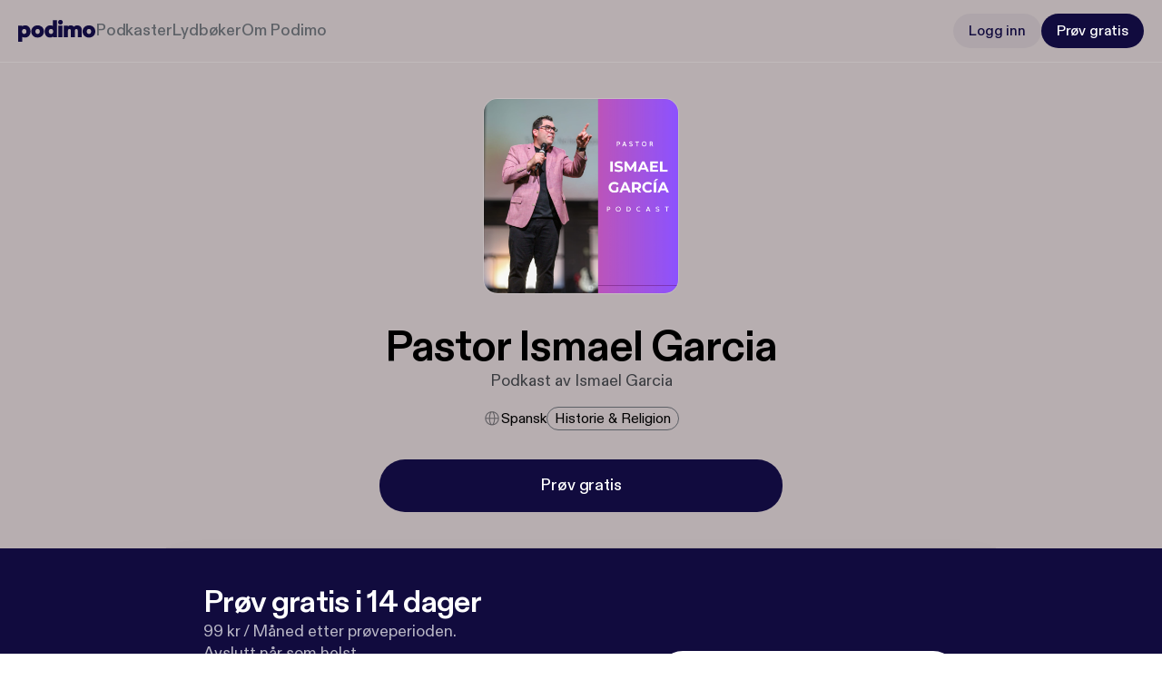

--- FILE ---
content_type: text/css; charset=UTF-8
request_url: https://podimo.com/_next/static/css/4afebbac57cccccd.css
body_size: 807
content:
.ClientLayout_typeHeading1__xvtCT{line-height:64px;font-size:56px;letter-spacing:-1.12px}.ClientLayout_typeHeading1__xvtCT,.ClientLayout_typeHeading2__FNCZt{font-family:PodimoDiatype,sans-serif;font-weight:700;margin-bottom:0;text-decoration:none;text-transform:none}.ClientLayout_typeHeading2__FNCZt{line-height:52px;font-size:48px;letter-spacing:-.96px}.ClientLayout_typeHeading3__H3HVQ{line-height:40px;font-size:34px;letter-spacing:-.68px}.ClientLayout_typeHeading3__H3HVQ,.ClientLayout_typeTitle1__l5co3{font-family:PodimoDiatype,sans-serif;font-weight:700;margin-bottom:0;text-decoration:none;text-transform:none}.ClientLayout_typeTitle1__l5co3{line-height:32px;font-size:28px;letter-spacing:-.28px}.ClientLayout_typeTitle2__8cV7U{font-family:PodimoDiatype,sans-serif;font-weight:500;line-height:24px;font-size:22px;letter-spacing:-.22px;margin-bottom:0;text-decoration:none;text-transform:none}.ClientLayout_typeTitle3__p7YIA{line-height:20px}.ClientLayout_typeLabel1___nYXY,.ClientLayout_typeTitle3__p7YIA{font-family:PodimoDiatype,sans-serif;font-weight:500;font-size:18px;letter-spacing:-.18px;margin-bottom:0;text-decoration:none;text-transform:none}.ClientLayout_typeLabel1___nYXY{line-height:24px}.ClientLayout_typeLabel2__SVdpl{line-height:20px;font-size:16px;letter-spacing:-.16px}.ClientLayout_typeLabel2__SVdpl,.ClientLayout_typeLabel3__tWhmx{font-family:PodimoDiatype,sans-serif;font-weight:500;margin-bottom:0;text-decoration:none;text-transform:none}.ClientLayout_typeLabel3__tWhmx{line-height:18px;font-size:14px;letter-spacing:-.14px}.ClientLayout_typeBody1___oGp7{line-height:24px;font-size:18px}.ClientLayout_typeBody1___oGp7,.ClientLayout_typeBody2__Fg3ES{font-family:PodimoDiatype,sans-serif;font-weight:400;letter-spacing:0;margin-bottom:0;text-decoration:none;text-transform:none}.ClientLayout_typeBody2__Fg3ES{line-height:20px;font-size:16px}.ClientLayout_typeBody3__8CoGA{line-height:18px;font-size:14px}.ClientLayout_typeBody3__8CoGA,.ClientLayout_typeCaption1__JGE_9{font-family:PodimoDiatype,sans-serif;font-weight:400;letter-spacing:0;margin-bottom:0;text-decoration:none;text-transform:none}.ClientLayout_typeCaption1__JGE_9{line-height:16px;font-size:12px}.ClientLayout_typeCaption2__lGxH3{font-family:PodimoDiatype,sans-serif;font-weight:400;line-height:12px;font-size:10px;letter-spacing:0;margin-bottom:0;text-decoration:none;text-transform:none}.ClientLayout_toastContainer__aapgh{padding:16px 20px}@media screen and (min-width:481px){.ClientLayout_toastContainer__aapgh{padding:0}}.ClientLayout_toastContainer__aapgh.ClientLayout_withCookieBanner__EvZ1O{margin-bottom:76px}@media screen and (min-width:481px){.ClientLayout_toastContainer__aapgh.ClientLayout_withCookieBanner__EvZ1O{margin-bottom:40px}}@media screen and (min-width:800px){.ClientLayout_toastContainer__aapgh.ClientLayout_withCookieBanner__EvZ1O{margin-bottom:34px}}@media screen and (min-width:834px){.ClientLayout_toastContainer__aapgh.ClientLayout_withCookieBanner__EvZ1O{margin-bottom:0}}.ClientLayout_toastContainer__aapgh div[class*=progress-bar--wrp]{border-radius:16px;height:100%;pointer-events:none}.ClientLayout_toastContainer__aapgh div[class*=progress-bar--wrp] div[class*=progress-bar--default]{background:rgba(var(--violet_rgb),.11)}.ClientLayout_toast__dPJyF{width:max-content;display:flex;padding:12px 16px;align-items:center;gap:8px;border-radius:16px;box-shadow:0 0 0 1px rgba(0,0,0,.05),0 2px 12px 0 rgba(0,0,0,.25);font-family:PodimoDiatype,sans-serif;font-weight:400;line-height:20px;font-size:16px;letter-spacing:0;margin-bottom:0;text-decoration:none;text-transform:none;color:var(--text-primary)}.ClientLayout_toast__dPJyF[class*=toast--default]{background:var(--surface-tertiary-static)}

--- FILE ---
content_type: text/css; charset=UTF-8
request_url: https://podimo.com/_next/static/css/7bb4bffd6586c6f2.css
body_size: 5219
content:
.light{--surface-primary-hover:#f4f4f4ff;--surface-primary-static:#ffffffff;--surface-primary-active:#d5d7d9ff;--surface-secondary-static:#f4f4f4ff;--surface-secondary-hover:#d5d7d9ff;--surface-secondary-active:#c0c3c7ff;--surface-tertiary-static:#ffffffff;--surface-tertiary-hover:#f4f4f4ff;--surface-tertiary-active:#d5d7d9ff;--surface-translucent-primary:#f4f4f4b8;--surface-translucent-secondary:#ffffffb8;--surface-translucent-tertiary:#f4f4f4b8;--surface-theme-brand:#794cf8ff;--surface-theme-branded:#877deaff;--surface-theme-warning:#f56d2aff;--surface-theme-attention:#e2aeddff;--surface-theme-premium:#8f9178ff;--surface-theme-highlight:#a7de3fff;--surface-theme-dark-blue:#110b3eff;--text-primary:#000000ff;--text-secondary:#3a3c40ff;--text-tertiary:#5c6066ff;--text-brand:#794cf8ff;--text-branded:#a8a1f0ff;--text-attention:#e2aeddff;--text-premium:#8f9178ff;--text-warning:#f56d2aff;--text-highlight:#a7de3fff;--text-notification:#f42929ff;--border-on_primary:#eef0f2ff;--border-on_secondary:#e1e3e5ff;--border-on_tertiary:#d1d4d9ff;--border-on_image:#0000001a;--button-primary-surface-static:#794cf8ff;--button-primary-surface-hover:#805cfaff;--button-primary-surface-active:#8669fcff;--button-primary-border-static:#ffffff00;--button-primary-border-hover:#ffffff00;--button-primary-border-active:#ffffff00;--button-primary-text:#ffffffff;--button-primary-icon:#ffffffff;--button-secondary-surface-static:#2b2e340d;--button-secondary-surface-hover:#2b2e341a;--button-secondary-surface-active:#2b2e3433;--button-secondary-border-static:#2b2e3400;--button-secondary-border-hover:#2b2e3400;--button-secondary-border-active:#1d202400;--button-secondary-text:#794cf8ff;--button-secondary-icon:#794cf8ff;--button-tertiary-surface-static:#2b2e3400;--button-tertiary-surface-hover:#2b2e340d;--button-tertiary-surface-active:#2b2e341a;--button-tertiary-border-static:#00000000;--button-tertiary-border-hover:#2b2e3400;--button-tertiary-border-active:#2b2e3400;--button-tertiary-text:#794cf8ff;--button-tertiary-icon:#794cf8ff;--link-text-static:#794cf8ff;--link-text-hover:#6240ddff;--link-text-active:#4a34c0ff;--link-icon-static:#794cf8ff;--link-icon-hover:#6240ddff;--link-icon-active:#4a34c0ff;--overlay-primary:#000000cc;--overlay-secondary:#1d202499;--overlay-tertiary:#2b2e3466;--icon-primary:#000000ff;--icon-secondary:#3a3c40ff;--icon-tertiary:#5c6066ff;--icon-brand:#794cf8ff;--icon-branded:#a8a1f0ff;--icon-attention:#e2aeddff;--icon-premium:#8f9178ff;--icon-warning:#f56d2aff;--icon-highlight:#a7de3fff;--icon-notification:#f42929ff;--attention-surface:#e2aeddff;--attention-text:#110b3eff;--attention-icon:#110b3eff;--attention-border:#383c4433;--attention-highlight:#ffffff33;--attention-button-primary-surface-static:#110b3eff;--attention-button-primary-surface-hover:#2a2757ff;--attention-button-primary-surface-active:#3b3a69ff;--attention-button-primary-border-static:#00000000;--attention-button-primary-border-hover:#00000000;--attention-button-primary-border-active:#00000000;--attention-button-primary-text:#ffffffff;--attention-button-primary-icon:#ffffffff;--attention-button-secondary-surface-static:#00000000;--attention-button-secondary-surface-hover:#383c441a;--attention-button-secondary-surface-active:#2b2e3433;--attention-button-secondary-border-static:#110b3eff;--attention-button-secondary-border-hover:#110b3eff;--attention-button-secondary-border-active:#110b3eff;--attention-button-secondary-text:#110b3eff;--attention-button-secondary-icon:#110b3eff;--branded-button-primary-surface-static:#110b3eff;--branded-button-primary-surface-hover:#2a2757ff;--branded-button-primary-surface-active:#3b3a69ff;--branded-button-primary-border-static:#00000000;--branded-button-primary-border-hover:#00000000;--branded-button-primary-border-active:#00000000;--branded-button-primary-text:#ffffffff;--branded-button-primary-icon:#ffffffff;--branded-button-secondary-surface-static:#00000000;--branded-button-secondary-surface-hover:#383c441a;--branded-button-secondary-surface-active:#2b2e3433;--branded-button-secondary-border-static:#110b3eff;--branded-button-secondary-border-hover:#110b3eff;--branded-button-secondary-border-active:#110b3eff;--branded-button-secondary-text:#110b3eff;--branded-button-secondary-icon:#110b3eff;--branded-surface:#877deaff;--branded-text:#110b3eff;--branded-icon:#110b3eff;--branded-border:#383c4433;--branded-highlight:#ffffff33;--premium-button-primary-surface-static:#110b3eff;--premium-button-primary-surface-hover:#2a2757ff;--premium-button-primary-surface-active:#3b3a69ff;--premium-button-primary-border-static:#00000000;--premium-button-primary-border-hover:#00000000;--premium-button-primary-border-active:#00000000;--premium-button-primary-text:#ffffffff;--premium-button-primary-icon:#ffffffff;--premium-button-secondary-surface-static:#00000000;--premium-button-secondary-surface-hover:#383c441a;--premium-button-secondary-surface-active:#2b2e3433;--premium-button-secondary-border-static:#110b3eff;--premium-button-secondary-border-hover:#110b3eff;--premium-button-secondary-border-active:#110b3eff;--premium-button-secondary-text:#110b3eff;--premium-button-secondary-icon:#110b3eff;--premium-surface:#8f9178ff;--premium-text:#110b3eff;--premium-icon:#110b3eff;--premium-border:#383c4433;--premium-highlight:#ffffff33;--warning-button-primary-surface-static:#f56d2aff;--warning-button-primary-surface-hover:#ff7a37ff;--warning-button-primary-surface-active:#3b3a69ff;--warning-button-primary-border-static:#00000000;--warning-button-primary-border-hover:#00000000;--warning-button-primary-border-active:#00000000;--warning-button-primary-text:#110b3eff;--warning-button-primary-icon:#110b3eff;--warning-button-secondary-surface-static:#00000000;--warning-button-secondary-surface-hover:#383c441a;--warning-button-secondary-surface-active:#2b2e3433;--warning-button-secondary-border-static:#f56d2aff;--warning-button-secondary-border-hover:#ff7a37ff;--warning-button-secondary-border-active:#ff7a37ff;--warning-button-secondary-text:#f56d2aff;--warning-button-secondary-icon:#f56d2aff;--warning-surface:#f56d2aff;--warning-text:#110b3eff;--warning-icon:#110b3eff;--warning-border:#383c4433;--warning-highlight:#ffffff33}.dark{--surface-primary-hover:#151619ff;--surface-primary-static:#000000ff;--surface-primary-active:#17181aff;--surface-secondary-static:#222326ff;--surface-secondary-hover:#212326ff;--surface-secondary-active:#2c2d30ff;--surface-tertiary-static:#2a2b2dff;--surface-tertiary-hover:#2b2d30ff;--surface-tertiary-active:#323439ff;--surface-translucent-primary:#000000eb;--surface-translucent-secondary:#1d2024b8;--surface-translucent-tertiary:#2b2e34b8;--surface-theme-brand:#794cf8ff;--surface-theme-branded:#877deaff;--surface-theme-warning:#f56d2aff;--surface-theme-attention:#e2aeddff;--surface-theme-premium:#8f9178ff;--surface-theme-highlight:#a7de3fff;--surface-theme-dark-blue:#110b3eff;--text-primary:#ffffffff;--text-secondary:#ffffffb3;--text-tertiary:#ffffff80;--text-brand:#794cf8ff;--text-branded:#a8a1f0ff;--text-attention:#e2aeddff;--text-premium:#8f9178ff;--text-warning:#f56d2aff;--text-highlight:#a7de3fff;--text-notification:#f42929ff;--border-on_primary:#383c4499;--border-on_secondary:#43495366;--border-on_tertiary:#4f556166;--border-on_image:#ffffff1a;--button-primary-surface-static:#794cf8ff;--button-primary-surface-hover:#805cfaff;--button-primary-surface-active:#8669fcff;--button-primary-border-static:#ffffff00;--button-primary-border-hover:#ffffff00;--button-primary-border-active:#ffffff00;--button-primary-text:#ffffffff;--button-primary-icon:#ffffffff;--button-secondary-surface-static:#292a2eff;--button-secondary-surface-hover:#333438ff;--button-secondary-surface-active:#38393dff;--button-secondary-border-static:#babec400;--button-secondary-border-hover:#babec400;--button-secondary-border-active:#babec400;--button-secondary-text:#a8a1f0ff;--button-secondary-icon:#a8a1f0ff;--button-tertiary-surface-static:#00000000;--button-tertiary-surface-hover:#191a1cff;--button-tertiary-surface-active:#38393dff;--button-tertiary-border-static:#00000000;--button-tertiary-border-hover:#babec400;--button-tertiary-border-active:#babec400;--button-tertiary-text:#a8a1f0ff;--button-tertiary-icon:#a8a1f0ff;--link-text-static:#a8a1f0ff;--link-text-hover:#aeaee2ff;--link-text-active:#877deaff;--link-icon-static:#a8a1f0ff;--link-icon-hover:#aeaee2ff;--link-icon-active:#877deaff;--overlay-primary:#000000cc;--overlay-secondary:#1d202499;--overlay-tertiary:#2b2e3466;--icon-primary:#ffffffff;--icon-secondary:#ffffffb3;--icon-tertiary:#ffffff80;--icon-brand:#794cf8ff;--icon-branded:#a8a1f0ff;--icon-attention:#e2aeddff;--icon-premium:#8f9178ff;--icon-warning:#f56d2aff;--icon-highlight:#a7de3fff;--icon-notification:#f42929ff;--attention-surface:#e2aeddff;--attention-text:#110b3eff;--attention-icon:#110b3eff;--attention-border:#383c4433;--attention-highlight:#ffffff33;--attention-button-primary-surface-static:#110b3eff;--attention-button-primary-surface-hover:#2a2757ff;--attention-button-primary-surface-active:#3b3a69ff;--attention-button-primary-border-static:#00000000;--attention-button-primary-border-hover:#00000000;--attention-button-primary-border-active:#00000000;--attention-button-primary-text:#ffffffff;--attention-button-primary-icon:#ffffffff;--attention-button-secondary-surface-static:#00000000;--attention-button-secondary-surface-hover:#383c441a;--attention-button-secondary-surface-active:#383c4433;--attention-button-secondary-border-static:#110b3eff;--attention-button-secondary-border-hover:#110b3eff;--attention-button-secondary-border-active:#110b3eff;--attention-button-secondary-text:#110b3eff;--attention-button-secondary-icon:#110b3eff;--branded-button-primary-surface-static:#110b3eff;--branded-button-primary-surface-hover:#2a2757ff;--branded-button-primary-surface-active:#3b3a69ff;--branded-button-primary-border-static:#00000000;--branded-button-primary-border-hover:#00000000;--branded-button-primary-border-active:#00000000;--branded-button-primary-text:#ffffffff;--branded-button-primary-icon:#ffffffff;--branded-button-secondary-surface-static:#00000000;--branded-button-secondary-surface-hover:#383c441a;--branded-button-secondary-surface-active:#383c4433;--branded-button-secondary-border-static:#110b3eff;--branded-button-secondary-border-hover:#110b3eff;--branded-button-secondary-border-active:#110b3eff;--branded-button-secondary-text:#110b3eff;--branded-button-secondary-icon:#110b3eff;--branded-surface:#877deaff;--branded-text:#110b3eff;--branded-icon:#110b3eff;--branded-border:#383c4433;--branded-highlight:#ffffff33;--premium-button-primary-surface-static:#110b3eff;--premium-button-primary-surface-hover:#2a2757ff;--premium-button-primary-surface-active:#3b3a69ff;--premium-button-primary-border-static:#00000000;--premium-button-primary-border-hover:#00000000;--premium-button-primary-border-active:#00000000;--premium-button-primary-text:#ffffffff;--premium-button-primary-icon:#ffffffff;--premium-button-secondary-surface-static:#00000000;--premium-button-secondary-surface-hover:#383c441a;--premium-button-secondary-surface-active:#383c4433;--premium-button-secondary-border-static:#110b3eff;--premium-button-secondary-border-hover:#110b3eff;--premium-button-secondary-border-active:#110b3eff;--premium-button-secondary-text:#110b3eff;--premium-button-secondary-icon:#110b3eff;--premium-surface:#8f9178ff;--premium-text:#110b3eff;--premium-icon:#110b3eff;--premium-border:#383c4433;--premium-highlight:#ffffff33;--warning-button-primary-surface-static:#110b3eff;--warning-button-primary-surface-hover:#2a2757ff;--warning-button-primary-surface-active:#3b3a69ff;--warning-button-primary-border-static:#00000000;--warning-button-primary-border-hover:#00000000;--warning-button-primary-border-active:#00000000;--warning-button-primary-text:#ffffffff;--warning-button-primary-icon:#ffffffff;--warning-button-secondary-surface-static:#00000000;--warning-button-secondary-surface-hover:#383c441a;--warning-button-secondary-surface-active:#383c4433;--warning-button-secondary-border-static:#110b3eff;--warning-button-secondary-border-hover:#110b3eff;--warning-button-secondary-border-active:#110b3eff;--warning-button-secondary-text:#110b3eff;--warning-button-secondary-icon:#110b3eff;--warning-surface:#f56d2aff;--warning-text:#110b3eff;--warning-icon:#110b3eff;--warning-border:#383c4433;--warning-highlight:#ffffff33}.global_light_fg{--surface-primary-hover:#00000059;--surface-primary-static:#0000004d;--surface-primary-active:#00000066;--surface-secondary-static:#00000059;--surface-secondary-hover:#00000066;--surface-secondary-active:#00000073;--surface-tertiary-static:#00000073;--surface-tertiary-hover:#00000080;--surface-tertiary-active:#0000008c;--surface-translucent-primary:#000000b8;--surface-translucent-secondary:#1d2024b8;--surface-translucent-tertiary:#2b2e34b8;--surface-theme-brand:#794cf8ff;--surface-theme-branded:#877deaff;--surface-theme-warning:#f56d2aff;--surface-theme-attention:#e2aeddff;--surface-theme-premium:#8f9178ff;--surface-theme-highlight:#a7de3fff;--surface-theme-dark-blue:#110b3eff;--text-primary:#ffffffff;--text-secondary:#ffffffb3;--text-tertiary:#ffffff80;--text-brand:#794cf8ff;--text-branded:#a8a1f0ff;--text-attention:#e2aeddff;--text-premium:#8f9178ff;--text-warning:#f56d2aff;--text-highlight:#a7de3fff;--text-notification:#f42929ff;--border-on_primary:#ffffff26;--border-on_secondary:#ffffff33;--border-on_tertiary:#ffffff40;--border-on_image:#ffffff33;--button-primary-surface-static:#ffffffff;--button-primary-surface-hover:#e9e9edff;--button-primary-surface-active:#d6d6e0ff;--button-primary-border-static:#ffffff00;--button-primary-border-hover:#ffffff00;--button-primary-border-active:#ffffff00;--button-primary-text:#110b3eff;--button-primary-icon:#110b3eff;--button-secondary-surface-static:#ffffff1a;--button-secondary-surface-hover:#ffffff33;--button-secondary-surface-active:#ffffff4d;--button-secondary-border-static:#ffffff00;--button-secondary-border-hover:#ffffff00;--button-secondary-border-active:#ffffff00;--button-secondary-text:#ffffffff;--button-secondary-icon:#ffffffff;--button-tertiary-surface-static:#ffffff00;--button-tertiary-surface-hover:#ffffff1a;--button-tertiary-surface-active:#ffffff33;--button-tertiary-border-static:#ffffff00;--button-tertiary-border-hover:#ffffff00;--button-tertiary-border-active:#ffffff00;--button-tertiary-text:#ffffffff;--button-tertiary-icon:#ffffffff;--link-text-static:#ffffffff;--link-text-hover:#ffffffcc;--link-text-active:#ffffff80;--link-icon-static:#ffffffff;--link-icon-hover:#ffffffcc;--link-icon-active:#ffffff80;--overlay-primary:#000000cc;--overlay-secondary:#1d202499;--overlay-tertiary:#2b2e3466;--icon-primary:#ffffffff;--icon-secondary:#ffffffb3;--icon-tertiary:#ffffff80;--icon-brand:#794cf8ff;--icon-branded:#a8a1f0ff;--icon-attention:#e2aeddff;--icon-premium:#8f9178ff;--icon-warning:#f56d2aff;--icon-highlight:#a7de3fff;--icon-notification:#f42929ff;--attention-surface:#e2aeddff;--attention-text:#110b3eff;--attention-icon:#110b3eff;--attention-border:#383c4433;--attention-highlight:#ffffff33;--attention-button-primary-surface-static:#110b3eff;--attention-button-primary-surface-hover:#2a2757ff;--attention-button-primary-surface-active:#3b3a69ff;--attention-button-primary-border-static:#ffffff00;--attention-button-primary-border-hover:#ffffff00;--attention-button-primary-border-active:#ffffff00;--attention-button-primary-text:#ffffffff;--attention-button-primary-icon:#ffffffff;--attention-button-secondary-surface-static:#00000000;--attention-button-secondary-surface-hover:#383c441a;--attention-button-secondary-surface-active:#383c4433;--attention-button-secondary-border-static:#110b3eff;--attention-button-secondary-border-hover:#110b3eff;--attention-button-secondary-border-active:#110b3eff;--attention-button-secondary-text:#110b3eff;--attention-button-secondary-icon:#110b3eff;--branded-button-primary-surface-static:#110b3eff;--branded-button-primary-surface-hover:#2a2757ff;--branded-button-primary-surface-active:#3b3a69ff;--branded-button-primary-border-static:#ffffff00;--branded-button-primary-border-hover:#ffffff00;--branded-button-primary-border-active:#ffffff00;--branded-button-primary-text:#ffffffff;--branded-button-primary-icon:#ffffffff;--branded-button-secondary-surface-static:#00000000;--branded-button-secondary-surface-hover:#383c441a;--branded-button-secondary-surface-active:#383c4433;--branded-button-secondary-border-static:#110b3eff;--branded-button-secondary-border-hover:#110b3eff;--branded-button-secondary-border-active:#110b3eff;--branded-button-secondary-text:#110b3eff;--branded-button-secondary-icon:#110b3eff;--branded-surface:#877deaff;--branded-text:#110b3eff;--branded-icon:#110b3eff;--branded-border:#383c4433;--branded-highlight:#ffffff33;--premium-button-primary-surface-static:#110b3eff;--premium-button-primary-surface-hover:#2a2757ff;--premium-button-primary-surface-active:#3b3a69ff;--premium-button-primary-border-static:#ffffff00;--premium-button-primary-border-hover:#ffffff00;--premium-button-primary-border-active:#ffffff00;--premium-button-primary-text:#ffffffff;--premium-button-primary-icon:#ffffffff;--premium-button-secondary-surface-static:#00000000;--premium-button-secondary-surface-hover:#383c441a;--premium-button-secondary-surface-active:#383c4433;--premium-button-secondary-border-static:#110b3eff;--premium-button-secondary-border-hover:#110b3eff;--premium-button-secondary-border-active:#110b3eff;--premium-button-secondary-text:#110b3eff;--premium-button-secondary-icon:#110b3eff;--premium-surface:#8f9178ff;--premium-text:#110b3eff;--premium-icon:#110b3eff;--premium-border:#383c4433;--premium-highlight:#ffffff33;--warning-button-primary-surface-static:#110b3eff;--warning-button-primary-surface-hover:#2a2757ff;--warning-button-primary-surface-active:#3b3a69ff;--warning-button-primary-border-static:#ffffff00;--warning-button-primary-border-hover:#ffffff00;--warning-button-primary-border-active:#ffffff00;--warning-button-primary-text:#ffffffff;--warning-button-primary-icon:#ffffffff;--warning-button-secondary-surface-static:#00000000;--warning-button-secondary-surface-hover:#383c441a;--warning-button-secondary-surface-active:#383c4433;--warning-button-secondary-border-static:#110b3eff;--warning-button-secondary-border-hover:#110b3eff;--warning-button-secondary-border-active:#110b3eff;--warning-button-secondary-text:#110b3eff;--warning-button-secondary-icon:#110b3eff;--warning-surface:#f56d2aff;--warning-text:#110b3eff;--warning-icon:#110b3eff;--warning-border:#383c4433;--warning-highlight:#ffffff33}.global_dark_fg{--surface-primary-hover:#ffffff33;--surface-primary-static:#ffffff26;--surface-primary-active:#ffffff47;--surface-secondary-static:#ffffff38;--surface-secondary-hover:#ffffff4d;--surface-secondary-active:#ffffff61;--surface-tertiary-static:#ffffff52;--surface-tertiary-hover:#ffffff66;--surface-tertiary-active:#ffffff7a;--surface-translucent-primary:#ffffffb8;--surface-translucent-secondary:#ffffffb8;--surface-translucent-tertiary:#ffffffb8;--surface-theme-brand:#794cf8ff;--surface-theme-branded:#877deaff;--surface-theme-warning:#f56d2aff;--surface-theme-attention:#e2aeddff;--surface-theme-premium:#8f9178ff;--surface-theme-highlight:#a7de3fff;--surface-theme-dark-blue:#110b3eff;--text-primary:#110b3eff;--text-secondary:#110b3eb3;--text-tertiary:#110b3e80;--text-brand:#794cf8ff;--text-branded:#a8a1f0ff;--text-attention:#e2aeddff;--text-premium:#8f9178ff;--text-warning:#f56d2aff;--text-highlight:#a7de3fff;--text-notification:#f42929ff;--border-on_primary:#ffffff26;--border-on_secondary:#ffffff33;--border-on_tertiary:#ffffff40;--border-on_image:#ffffff33;--button-primary-surface-static:#110b3eff;--button-primary-surface-hover:#1d174dff;--button-primary-surface-active:#2b2461ff;--button-primary-border-static:#ffffff00;--button-primary-border-hover:#ffffff00;--button-primary-border-active:#ffffff00;--button-primary-text:#ffffffff;--button-primary-icon:#ffffffff;--button-secondary-surface-static:#110b3e0d;--button-secondary-surface-hover:#110b3e26;--button-secondary-surface-active:#110b3e40;--button-secondary-border-static:#110b3e00;--button-secondary-border-hover:#110b3e00;--button-secondary-border-active:#110b3e00;--button-secondary-text:#110b3eff;--button-secondary-icon:#110b3eff;--button-tertiary-surface-static:#110b3e00;--button-tertiary-surface-hover:#110b3e0d;--button-tertiary-surface-active:#110b3e26;--button-tertiary-border-static:#110b3e00;--button-tertiary-border-hover:#110b3e00;--button-tertiary-border-active:#110b3e00;--button-tertiary-text:#110b3eff;--button-tertiary-icon:#110b3eff;--link-text-static:#110b3eff;--link-text-hover:#2a2170ff;--link-text-active:#443993ff;--link-icon-static:#110b3eff;--link-icon-hover:#2a2170ff;--link-icon-active:#443993ff;--overlay-primary:#000000cc;--overlay-secondary:#1d202499;--overlay-tertiary:#2b2e3466;--icon-primary:#110b3eff;--icon-secondary:#110b3eb3;--icon-tertiary:#110b3e80;--icon-brand:#794cf8ff;--icon-branded:#a8a1f0ff;--icon-attention:#e2aeddff;--icon-premium:#8f9178ff;--icon-warning:#f56d2aff;--icon-highlight:#a7de3fff;--icon-notification:#f42929ff;--attention-surface:#e2aeddff;--attention-text:#110b3eff;--attention-icon:#110b3eff;--attention-border:#383c4433;--attention-highlight:#ffffff33;--attention-button-primary-surface-static:#110b3eff;--attention-button-primary-surface-hover:#2a2757ff;--attention-button-primary-surface-active:#3b3a69ff;--attention-button-primary-border-static:#ffffff00;--attention-button-primary-border-hover:#ffffff00;--attention-button-primary-border-active:#ffffff00;--attention-button-primary-text:#ffffffff;--attention-button-primary-icon:#ffffffff;--attention-button-secondary-surface-static:#00000000;--attention-button-secondary-surface-hover:#383c441a;--attention-button-secondary-surface-active:#383c4433;--attention-button-secondary-border-static:#110b3eff;--attention-button-secondary-border-hover:#110b3eff;--attention-button-secondary-border-active:#110b3eff;--attention-button-secondary-text:#110b3eff;--attention-button-secondary-icon:#110b3eff;--branded-button-primary-surface-static:#110b3eff;--branded-button-primary-surface-hover:#2a2757ff;--branded-button-primary-surface-active:#3b3a69ff;--branded-button-primary-border-static:#ffffff00;--branded-button-primary-border-hover:#ffffff00;--branded-button-primary-border-active:#ffffff00;--branded-button-primary-text:#ffffffff;--branded-button-primary-icon:#ffffffff;--branded-button-secondary-surface-static:#00000000;--branded-button-secondary-surface-hover:#383c441a;--branded-button-secondary-surface-active:#383c4433;--branded-button-secondary-border-static:#110b3eff;--branded-button-secondary-border-hover:#110b3eff;--branded-button-secondary-border-active:#110b3eff;--branded-button-secondary-text:#110b3eff;--branded-button-secondary-icon:#110b3eff;--branded-surface:#877deaff;--branded-text:#110b3eff;--branded-icon:#110b3eff;--branded-border:#383c4433;--branded-highlight:#ffffff33;--premium-button-primary-surface-static:#110b3eff;--premium-button-primary-surface-hover:#2a2757ff;--premium-button-primary-surface-active:#3b3a69ff;--premium-button-primary-border-static:#ffffff00;--premium-button-primary-border-hover:#ffffff00;--premium-button-primary-border-active:#ffffff00;--premium-button-primary-text:#ffffffff;--premium-button-primary-icon:#ffffffff;--premium-button-secondary-surface-static:#00000000;--premium-button-secondary-surface-hover:#383c441a;--premium-button-secondary-surface-active:#383c4433;--premium-button-secondary-border-static:#110b3eff;--premium-button-secondary-border-hover:#110b3eff;--premium-button-secondary-border-active:#110b3eff;--premium-button-secondary-text:#110b3eff;--premium-button-secondary-icon:#110b3eff;--premium-surface:#8f9178ff;--premium-text:#110b3eff;--premium-icon:#110b3eff;--premium-border:#383c4433;--premium-highlight:#ffffff33;--warning-button-primary-surface-static:#110b3eff;--warning-button-primary-surface-hover:#2a2757ff;--warning-button-primary-surface-active:#3b3a69ff;--warning-button-primary-border-static:#ffffff00;--warning-button-primary-border-hover:#ffffff00;--warning-button-primary-border-active:#ffffff00;--warning-button-primary-text:#ffffffff;--warning-button-primary-icon:#ffffffff;--warning-button-secondary-surface-static:#00000000;--warning-button-secondary-surface-hover:#383c441a;--warning-button-secondary-surface-active:#383c4433;--warning-button-secondary-border-static:#110b3eff;--warning-button-secondary-border-hover:#110b3eff;--warning-button-secondary-border-active:#110b3eff;--warning-button-secondary-text:#110b3eff;--warning-button-secondary-icon:#110b3eff;--warning-surface:#f56d2aff;--warning-text:#110b3eff;--warning-icon:#110b3eff;--warning-border:#383c4433;--warning-highlight:#ffffff33}:root{--violet:#794cf8;--dark-blue:#110b3e;--platinum:#eaeaea;--light-violet:#877dea;--black:#000000;--white:#ffffff;--sage:#8f9178;--orchid:#e2aedd;--dark-purple:#2c1320;--orange:#f56d2a;--green:#a7de3f;--blue:#1d6bd7;--gray:#eaeaea;--text-secondary:#3a3c40;--text-tertiary:#5c6066;--light-gray:#f4f4f4;--transparent-white:#ffffff33;--transparent-white70:#ffffff70;--summer-yellow:#ffdcbb;--christmas-yellow:#f3ba41;--platinum_l-4:#fcfcfc;--platinum_l-3:#f7f7f7;--platinum_l-2:#f2f2f2;--platinum_l-1:#ededed;--platinum_d-1:#cdcdcd;--platinum_d-2:#939393;--platinum_d-3:#585858;--platinum_d-4:#1d1d1d;--orange_l-4:#f42929;--orange_l-3:#f43a29;--orange_l-2:#f54b2a;--orange_l-1:#f55c2a;--orange_d-1:#dc6543;--orange_d-2:#c25c5d;--orange_d-3:#a95476;--orange_d-4:#8f4b8f;--orchid_l-4:#fbf5fb;--orchid_l-3:#f4e0f2;--orchid_l-2:#eccbe9;--orchid_l-1:#e5b7e0;--orchid_d-1:#d5aede;--orchid_d-2:#c8aee0;--orchid_d-3:#bbaee1;--orchid_d-4:#aeaee2;--green_l-4:#c28e3f;--green_l-3:#bba23f;--green_l-2:#b5b63f;--green_l-1:#aeca3f;--green_d-1:#9aca53;--green_d-2:#8db667;--green_d-3:#80a27a;--green_d-4:#738e8e;--blue_l-4:#7a4379;--blue_l-3:#624d91;--blue_l-2:#4b57a8;--blue_l-1:#3461c0;--blue_d-1:#1d61d7;--blue_d-2:#1d57d7;--blue_d-3:#1c4dd7;--blue_d-4:#1c43d7;--sage_l-4:#c7c8bc;--sage_l-3:#b9baab;--sage_l-2:#abac9a;--sage_l-1:#9d9f89;--sage_d-1:#7e8068;--sage_d-2:#8c6d5a;--sage_d-3:#5a5b4b;--sage_d-4:#48493c;--dark-purple_l-4:#bc6290;--dark-purple_l-3:#a14571;--dark-purple_l-2:#793458;--dark-purple_l-1:#52233b;--dark-purple_d-1:#25101b;--dark-purple_d-2:#200e17;--dark-purple_d-3:#1b0b13;--dark-purple_d-4:#150910;--primary:var(--violet);--secondary:var(--dark-blue);--text:var(--dark-blue);--violet_rgb:121,76,248;--dark-blue_rgb:17,11,62;--platinum_rgb:234,234,234;--black_rgb:0,0,0;--gray_rgb:255,255,255,0.2}@font-face{font-family:PodimoDiatype;src:url(/_next/static/media/PodimoDiatype-Black.9f54506b.woff2) format("woff2"),url(/_next/static/media/PodimoDiatype-Black.d54d4895.woff) format("woff");font-weight:900;font-style:normal}@font-face{font-family:PodimoDiatype;src:url(/_next/static/media/PodimoDiatype-BlackItalic.b95ac5b5.woff2) format("woff2"),url(/_next/static/media/PodimoDiatype-BlackItalic.cf5ce7d5.woff) format("woff");font-weight:900;font-style:italic}@font-face{font-family:PodimoDiatype;src:url(/_next/static/media/PodimoDiatype-Ultra.8bd58f59.woff2) format("woff2"),url(/_next/static/media/PodimoDiatype-Ultra.0144481d.woff) format("woff");font-weight:800;font-style:normal}@font-face{font-family:PodimoDiatype;src:url(/_next/static/media/PodimoDiatype-UltraItalic.ecdc148a.woff2) format("woff2"),url(/_next/static/media/PodimoDiatype-UltraItalic.ff02c10f.woff) format("woff");font-weight:800;font-style:italic}@font-face{font-family:PodimoDiatype;src:url(/_next/static/media/PodimoDiatype-Bold.0dc96015.woff2) format("woff2"),url(/_next/static/media/PodimoDiatype-Bold.ebbdca20.woff) format("woff");font-weight:700;font-style:normal}@font-face{font-family:PodimoDiatype;src:url(/_next/static/media/PodimoDiatype-BoldItalic.e4632e19.woff2) format("woff2"),url(/_next/static/media/PodimoDiatype-BoldItalic.d9b0b8d2.woff) format("woff");font-weight:700;font-style:italic}@font-face{font-family:PodimoDiatype;src:url(/_next/static/media/PodimoDiatype-Medium.75ef5548.woff2) format("woff2"),url(/_next/static/media/PodimoDiatype-Medium.5d05caff.woff) format("woff");font-weight:500;font-style:normal}@font-face{font-family:PodimoDiatype;src:url(/_next/static/media/PodimoDiatype-MediumItalic.313da783.woff2) format("woff2"),url(/_next/static/media/PodimoDiatype-MediumItalic.b01ea9f0.woff) format("woff");font-weight:500;font-style:italic}@font-face{font-family:PodimoDiatype;src:url(/_next/static/media/PodimoDiatype-Regular.a56105c7.woff2) format("woff2"),url(/_next/static/media/PodimoDiatype-Regular.c6747aaf.woff) format("woff");font-weight:400;font-style:normal}@font-face{font-family:PodimoDiatype;src:url(/_next/static/media/PodimoDiatype-RegularItalic.97b963bd.woff2) format("woff2"),url(/_next/static/media/PodimoDiatype-RegularItalic.6b7fe40c.woff) format("woff");font-weight:400;font-style:italic}@font-face{font-family:PodimoDiatype;src:url(/_next/static/media/PodimoDiatype-Light.50e558b2.woff2) format("woff2"),url(/_next/static/media/PodimoDiatype-Light.3e7ff017.woff) format("woff");font-weight:300;font-style:normal}@font-face{font-family:PodimoDiatype;src:url(/_next/static/media/PodimoDiatype-Thin.ce545fd5.woff2) format("woff2"),url(/_next/static/media/PodimoDiatype-Thin.03e04bce.woff) format("woff");font-weight:100;font-style:normal}@font-face{font-family:PodimoDiatype;src:url(/_next/static/media/PodimoDiatype-LightItalic.639053c9.woff2) format("woff2"),url(/_next/static/media/PodimoDiatype-LightItalic.1c83c082.woff) format("woff");font-weight:100;font-style:italic}/*! normalize.css v8.0.1 | MIT License | github.com/necolas/normalize.css */html{line-height:1.15;-webkit-text-size-adjust:100%}body{margin:0;background-color:var(--theme-background-color,var(--white))}main{display:block}h1{font-size:2em;margin:.67em 0}hr{box-sizing:content-box;height:0;overflow:visible}pre{font-family:monospace,monospace;font-size:1em}a{background-color:rgba(0,0,0,0);text-decoration:none}abbr[title]{border-bottom:none;text-decoration:underline;-webkit-text-decoration:underline dotted;text-decoration:underline dotted}b,strong{font-weight:bolder}code,kbd,samp{font-family:monospace,monospace;font-size:1em}small{font-size:80%}sub,sup{font-size:75%;line-height:0;position:relative;vertical-align:baseline}sub{bottom:-.25em}sup{top:-.5em}img{border-style:none}button,input,optgroup,select,textarea{font-family:inherit;font-size:100%;line-height:1.15;margin:0}button,input{overflow:visible}button,select{text-transform:none}[type=button],[type=reset],[type=submit],button{-webkit-appearance:button}[type=button]::-moz-focus-inner,[type=reset]::-moz-focus-inner,[type=submit]::-moz-focus-inner,button::-moz-focus-inner{border-style:none;padding:0}[type=button]:-moz-focusring,[type=reset]:-moz-focusring,[type=submit]:-moz-focusring,button:-moz-focusring{outline:1px dotted ButtonText}fieldset{padding:.35em .75em .625em}legend{box-sizing:border-box;color:inherit;display:table;max-width:100%;padding:0;white-space:normal}progress{vertical-align:baseline}textarea{overflow:auto}[type=checkbox],[type=radio]{box-sizing:border-box;padding:0}[type=number]::-webkit-inner-spin-button,[type=number]::-webkit-outer-spin-button{height:auto}[type=search]{-webkit-appearance:textfield;outline-offset:-2px}[type=search]::-webkit-search-decoration{-webkit-appearance:none}::-webkit-file-upload-button{-webkit-appearance:button;font:inherit}details{display:block}summary{display:list-item}[hidden],template{display:none}ul{margin:0;padding:0;list-style:none}*,:after,:before{box-sizing:border-box}:root{--font-size-h1:calc(1.41562rem + 6.76056vmin);--font-size-h2:calc(0.95774rem + 3.38028vmin);--font-size-p:calc(0.79575rem + 0.87145vmin);--font-size-p__large:calc(0.6338rem + 2.6291vmin);--font--size-p__small:calc(0.77287rem + 0.43572vmin);font-family:diatype,sans-serif}.h1,h1{font-size:var(--font-size-h1);font-weight:600;line-height:1;margin:2em 0 .5em}@media screen and (min-width:1200px){.h1,h1{letter-spacing:-.02em}}.h1:first-child,h1:first-child{margin:0 0 .5em}.h1.fixed,h1.fixed{font-size:clamp(48px,11.111vmin,120px)}.h2,h2{font-size:var(--font-size-h2);font-weight:600;line-height:1;margin:2em 0 .7em}.h2:first-child,h2:first-child{margin:0 0 .7em}.h2.fixed,h2.fixed{font-size:clamp(28px,5.925vmin,64px)}.h3,h3{font-size:calc(.95rem + 1.2vw);font-weight:600;line-height:1.6;margin:1.8em 0 .8em}.h3:first-child,h3:first-child{margin:0 0 .8em}.li,.p,li,p,summary{font-size:var(--font-size-p);line-height:1.28}.li.fixed,.p.fixed,li.fixed,p.fixed,summary.fixed{font-size:clamp(16px,2.1vmin,20px)}.li.small,.p.small,li.small,p.small,summary.small{font-size:var(--font--size-p__small);line-height:1.28}.li.small.fixed,.p.small.fixed,li.small.fixed,p.small.fixed,summary.small.fixed{font-size:clamp(14px,2.252vmin,16px)}.li.large,.p.large,li.large,p.large,summary.large{font-size:var(--font-size-p__large);line-height:1.12}.li.large.fixed,.p.large.fixed,li.large.fixed,p.large.fixed,summary.large.fixed{font-size:clamp(20px,4.444vmin,48px)}.label1{font-size:18px;font-weight:500;line-height:24px;letter-spacing:0;text-align:left}.label2{font-size:16px;line-height:20px}.label2,.label3{font-style:normal;font-weight:500}.label3{font-size:14px;line-height:18px}.typeHeading1{line-height:64px;font-size:56px;letter-spacing:-1.12px}.typeHeading1,.typeHeading2{font-family:PodimoDiatype,sans-serif;font-weight:700;margin-bottom:0;text-decoration:none;text-transform:none}.typeHeading2{line-height:52px;font-size:48px;letter-spacing:-.96px}.typeHeading3{line-height:40px;font-size:34px;letter-spacing:-.68px}.typeHeading3,.typeTitle1{font-family:PodimoDiatype,sans-serif;font-weight:700;margin-bottom:0;text-decoration:none;text-transform:none}.typeTitle1{line-height:32px;font-size:28px;letter-spacing:-.28px}.typeTitle2{font-family:PodimoDiatype,sans-serif;font-weight:500;line-height:24px;font-size:22px;letter-spacing:-.22px;margin-bottom:0;text-decoration:none;text-transform:none}.typeTitle3{line-height:20px}.typeLabel1,.typeTitle3{font-family:PodimoDiatype,sans-serif;font-weight:500;font-size:18px;letter-spacing:-.18px;margin-bottom:0;text-decoration:none;text-transform:none}.typeLabel1{line-height:24px}.typeLabel2{line-height:20px;font-size:16px;letter-spacing:-.16px}.typeLabel2,.typeLabel3{font-family:PodimoDiatype,sans-serif;font-weight:500;margin-bottom:0;text-decoration:none;text-transform:none}.typeLabel3{line-height:18px;font-size:14px;letter-spacing:-.14px}.typeBody1{line-height:24px;font-size:18px}.typeBody1,.typeBody2{font-family:PodimoDiatype,sans-serif;font-weight:400;letter-spacing:0;margin-bottom:0;text-decoration:none;text-transform:none}.typeBody2{line-height:20px;font-size:16px}.typeBody3{line-height:18px;font-size:14px}.typeBody3,.typeCaption1{font-family:PodimoDiatype,sans-serif;font-weight:400;letter-spacing:0;margin-bottom:0;text-decoration:none;text-transform:none}.typeCaption1{line-height:16px;font-size:12px}.typeCaption2{font-family:PodimoDiatype,sans-serif;font-weight:400;line-height:12px;font-size:10px;letter-spacing:0;margin-bottom:0;text-decoration:none;text-transform:none}@media screen and (max-width:834px){.grid{display:flex;flex-wrap:wrap;gap:var(--gridGap)}.grid>*{margin-left:0!important;margin-right:0!important;aspect-ratio:1/1;width:143px!important;height:auto!important}}@media screen and (max-width:500px){.grid{display:flex;flex-wrap:wrap;gap:var(--gridGap)}.grid>*{margin-left:0!important;margin-right:0!important;aspect-ratio:1/1;width:120px!important;height:auto!important;flex-grow:1}}.active{cursor:-webkit-grab;cursor:grab}:root{--theme-background-color:var(--white);--theme-font-color:var(--dark-blue);--theme-accent-color:var(--violet);--theme-accent-color-contrast:var(--violet);--theme-button-background-color:var(--violet);--theme-episode-date-color:var(--theme-accent-color);--theme-box-color:var(--gray);--theme-value-prop-logo-color:var(--orange);--theme-value-prop-card1-background:var(--violet);--theme-value-prop-card1-color:var(--white);--theme-value-prop-card3-background:var(--green);--theme-value-prop-card3-color:var(--dark-blue);--theme-creators-background:var(--platinum)}.theme--default{--theme-background-color:var(--white);--theme-font-color:var(--dark-blue);--theme-accent-color:var(--violet);--theme-button-background-color:var(--violet);--theme-episode-date-color:var(--theme-accent-color);--theme-box-color:var(--gray)}.theme--orchid{--theme-background-color:var(--orchid);--theme-font-color:var(--dark-blue);--theme-accent-color:var(--orange);--theme-accent-color-contrast:var(--dark-blue);--theme-button-background-color:var(--dark-blue);--theme-episode-date-color:var(--theme-accent-color);--theme-box-color:var(--transparent-white);--theme-value-prop-logo-color:var(--theme-accent-color);--theme-value-prop-card1-background:var(--theme-accent-color);--theme-value-prop-card1-color:var(--dark-blue);--theme-value-prop-card3-background:var(--theme-accent-color);--theme-value-prop-card3-color:var(--dark-blue);--theme-creators-background:var(--transparent-white)}.theme--orange{--theme-background-color:var(--orange);--theme-font-color:var(--white);--theme-accent-color:var(--orchid);--theme-accent-color-contrast:var(--white);--theme-button-background-color:var(--dark-blue);--theme-episode-date-color:var(--white);--theme-box-color:var(--transparent-white);--theme-value-prop-logo-color:var(--theme-accent-color);--theme-value-prop-card1-background:var(--theme-accent-color);--theme-value-prop-card1-color:var(--dark-blue);--theme-value-prop-card3-background:var(--theme-accent-color);--theme-value-prop-card3-color:var(--dark-blue);--theme-creators-background:var(--transparent-white)}.theme--violet{--theme-background-color:var(--violet);--theme-font-color:var(--white);--theme-accent-color:var(--green);--theme-accent-color-contrast:var(--white);--theme-button-background-color:var(--dark-blue);--theme-episode-date-color:var(--theme-accent-color);--theme-box-color:var(--transparent-white);--theme-value-prop-logo-color:var(--theme-accent-color);--theme-value-prop-card1-background:var(--theme-accent-color);--theme-value-prop-card1-color:var(--dark-blue);--theme-value-prop-card3-background:var(--theme-accent-color);--theme-value-prop-card3-color:var(--dark-blue);--theme-creators-background:var(--transparent-white)}:root{--zindex-1:1;--zindex-2:2;--zindex-3:3;--zindex-fixed:1030;--zindex-modal-backdrop:1040;--zindex-modal:1060;--zindex-tooltip:1080;--zindex-max:9999;--header-height:68px;-webkit-font-smoothing:antialiased;-moz-osx-font-smoothing:grayscale;text-rendering:optimizeLegibility}:root :focus-visible{outline:2px solid var(--button-primary-surface-hover);outline-offset:5px;transition:.25s ease-in-out;transition-property:box-shadow,outline}.topLevelPageWrapper{padding-left:8px;padding-right:8px;display:flex;flex-direction:column;gap:8px}@media screen and (min-width:800px){.topLevelPageWrapper{gap:16px;padding-left:20px;padding-right:20px}}.sr-only{position:absolute;width:1px;height:1px;padding:0;margin:-1px;overflow:hidden;clip:rect(0,0,0,0);white-space:nowrap;border-width:0}.footer{width:100%;margin-top:48px;padding:0 20px}

--- FILE ---
content_type: text/css; charset=UTF-8
request_url: https://podimo.com/_next/static/css/5abdce551252e46d.css
body_size: 12176
content:
.CategoryBarSkeleton_typeHeading1__7pmxM{line-height:64px;font-size:56px;letter-spacing:-1.12px}.CategoryBarSkeleton_typeHeading1__7pmxM,.CategoryBarSkeleton_typeHeading2__CyrhG{font-family:PodimoDiatype,sans-serif;font-weight:700;margin-bottom:0;text-decoration:none;text-transform:none}.CategoryBarSkeleton_typeHeading2__CyrhG{line-height:52px;font-size:48px;letter-spacing:-.96px}.CategoryBarSkeleton_typeHeading3__ht3lO{line-height:40px;font-size:34px;letter-spacing:-.68px}.CategoryBarSkeleton_typeHeading3__ht3lO,.CategoryBarSkeleton_typeTitle1__7Wad_{font-family:PodimoDiatype,sans-serif;font-weight:700;margin-bottom:0;text-decoration:none;text-transform:none}.CategoryBarSkeleton_typeTitle1__7Wad_{line-height:32px;font-size:28px;letter-spacing:-.28px}.CategoryBarSkeleton_typeTitle2__O4bqP{font-family:PodimoDiatype,sans-serif;font-weight:500;line-height:24px;font-size:22px;letter-spacing:-.22px;margin-bottom:0;text-decoration:none;text-transform:none}.CategoryBarSkeleton_typeTitle3__BUWMY{line-height:20px}.CategoryBarSkeleton_typeLabel1__1oBX6,.CategoryBarSkeleton_typeTitle3__BUWMY{font-family:PodimoDiatype,sans-serif;font-weight:500;font-size:18px;letter-spacing:-.18px;margin-bottom:0;text-decoration:none;text-transform:none}.CategoryBarSkeleton_typeLabel1__1oBX6{line-height:24px}.CategoryBarSkeleton_typeLabel2__6_9as{line-height:20px;font-size:16px;letter-spacing:-.16px}.CategoryBarSkeleton_typeLabel2__6_9as,.CategoryBarSkeleton_typeLabel3__Q_4PR{font-family:PodimoDiatype,sans-serif;font-weight:500;margin-bottom:0;text-decoration:none;text-transform:none}.CategoryBarSkeleton_typeLabel3__Q_4PR{line-height:18px;font-size:14px;letter-spacing:-.14px}.CategoryBarSkeleton_typeBody1__ulbDp{line-height:24px;font-size:18px}.CategoryBarSkeleton_typeBody1__ulbDp,.CategoryBarSkeleton_typeBody2__K8HjO{font-family:PodimoDiatype,sans-serif;font-weight:400;letter-spacing:0;margin-bottom:0;text-decoration:none;text-transform:none}.CategoryBarSkeleton_typeBody2__K8HjO{line-height:20px;font-size:16px}.CategoryBarSkeleton_typeBody3__FJYW_{line-height:18px;font-size:14px}.CategoryBarSkeleton_typeBody3__FJYW_,.CategoryBarSkeleton_typeCaption1__tQ81s{font-family:PodimoDiatype,sans-serif;font-weight:400;letter-spacing:0;margin-bottom:0;text-decoration:none;text-transform:none}.CategoryBarSkeleton_typeCaption1__tQ81s{line-height:16px;font-size:12px}.CategoryBarSkeleton_typeCaption2__QAqlP{font-family:PodimoDiatype,sans-serif;font-weight:400;line-height:12px;font-size:10px;letter-spacing:0;margin-bottom:0;text-decoration:none;text-transform:none}.CategoryBarSkeleton_container__yXHIO{padding:16px 0;background:var(--background-primary);max-width:1400px;width:100%;margin:0 auto;display:flex;justify-content:flex-start}.CategoryBarSkeleton_scrollContainer__r0L0N{display:flex;gap:12px;overflow-x:auto;padding:0 20px;-ms-overflow-style:none;scrollbar-width:none}.CategoryBarSkeleton_scrollContainer__r0L0N::-webkit-scrollbar{display:none}@media screen and (min-width:800px)and (max-width:1399px){.CategoryBarSkeleton_scrollContainer__r0L0N{gap:16px}}@media screen and (min-width:1400px){.CategoryBarSkeleton_scrollContainer__r0L0N{gap:20px;justify-content:center}}.CategoryBarSkeleton_skeletonItem__tU0AJ{flex-shrink:0;border-radius:20px;width:94px;height:32px;background:linear-gradient(90deg,var(--surface-translucent-tertiary) 25%,var(--surface-secondary-static) 50%,var(--surface-translucent-tertiary) 75%);background-size:200% 100%;animation:CategoryBarSkeleton_shimmer__nOg7e 1.5s infinite}@keyframes CategoryBarSkeleton_shimmer__nOg7e{0%{background-position:-200% 0}to{background-position:200% 0}}.CategoriesContentSection_typeHeading1__Imt5t{line-height:64px;font-size:56px;letter-spacing:-1.12px}.CategoriesContentSection_typeHeading1__Imt5t,.CategoriesContentSection_typeHeading2__a7mRH{font-family:PodimoDiatype,sans-serif;font-weight:700;margin-bottom:0;text-decoration:none;text-transform:none}.CategoriesContentSection_typeHeading2__a7mRH{line-height:52px;font-size:48px;letter-spacing:-.96px}.CategoriesContentSection_typeHeading3__NSzuM{line-height:40px;font-size:34px;letter-spacing:-.68px}.CategoriesContentSection_typeHeading3__NSzuM,.CategoriesContentSection_typeTitle1__6Z6Zy{font-family:PodimoDiatype,sans-serif;font-weight:700;margin-bottom:0;text-decoration:none;text-transform:none}.CategoriesContentSection_typeTitle1__6Z6Zy{line-height:32px;font-size:28px;letter-spacing:-.28px}.CategoriesContentSection_typeTitle2__HvY53{font-family:PodimoDiatype,sans-serif;font-weight:500;line-height:24px;font-size:22px;letter-spacing:-.22px;margin-bottom:0;text-decoration:none;text-transform:none}.CategoriesContentSection_typeTitle3__8O6UX{line-height:20px}.CategoriesContentSection_typeLabel1__9Fb_n,.CategoriesContentSection_typeTitle3__8O6UX{font-family:PodimoDiatype,sans-serif;font-weight:500;font-size:18px;letter-spacing:-.18px;margin-bottom:0;text-decoration:none;text-transform:none}.CategoriesContentSection_typeLabel1__9Fb_n{line-height:24px}.CategoriesContentSection_typeLabel2__NeeZX{line-height:20px;font-size:16px;letter-spacing:-.16px}.CategoriesContentSection_typeLabel2__NeeZX,.CategoriesContentSection_typeLabel3__4F455{font-family:PodimoDiatype,sans-serif;font-weight:500;margin-bottom:0;text-decoration:none;text-transform:none}.CategoriesContentSection_typeLabel3__4F455{line-height:18px;font-size:14px;letter-spacing:-.14px}.CategoriesContentSection_typeBody1___jWBL{line-height:24px;font-size:18px}.CategoriesContentSection_typeBody1___jWBL,.CategoriesContentSection_typeBody2__OQj04{font-family:PodimoDiatype,sans-serif;font-weight:400;letter-spacing:0;margin-bottom:0;text-decoration:none;text-transform:none}.CategoriesContentSection_typeBody2__OQj04{line-height:20px;font-size:16px}.CategoriesContentSection_typeBody3__hmoFY{line-height:18px;font-size:14px}.CategoriesContentSection_typeBody3__hmoFY,.CategoriesContentSection_typeCaption1__mLHw5{font-family:PodimoDiatype,sans-serif;font-weight:400;letter-spacing:0;margin-bottom:0;text-decoration:none;text-transform:none}.CategoriesContentSection_typeCaption1__mLHw5{line-height:16px;font-size:12px}.CategoriesContentSection_typeCaption2__dWTNC{font-family:PodimoDiatype,sans-serif;font-weight:400;line-height:12px;font-size:10px;letter-spacing:0;margin-bottom:0;text-decoration:none;text-transform:none}.CategoriesContentSection_contentSectionWrapper__fkxDy{margin:40px auto;display:flex;flex-direction:column;gap:32px;max-width:1400px}.Modal_typeHeading1__VMQcC{line-height:64px;font-size:56px;letter-spacing:-1.12px}.Modal_typeHeading1__VMQcC,.Modal_typeHeading2___vdt_{font-family:PodimoDiatype,sans-serif;font-weight:700;margin-bottom:0;text-decoration:none;text-transform:none}.Modal_typeHeading2___vdt_{line-height:52px;font-size:48px;letter-spacing:-.96px}.Modal_typeHeading3__t_mFY{line-height:40px;font-size:34px;letter-spacing:-.68px}.Modal_typeHeading3__t_mFY,.Modal_typeTitle1__RBUev{font-family:PodimoDiatype,sans-serif;font-weight:700;margin-bottom:0;text-decoration:none;text-transform:none}.Modal_typeTitle1__RBUev{line-height:32px;font-size:28px;letter-spacing:-.28px}.Modal_typeTitle2__aESTp{font-family:PodimoDiatype,sans-serif;font-weight:500;line-height:24px;font-size:22px;letter-spacing:-.22px;margin-bottom:0;text-decoration:none;text-transform:none}.Modal_typeTitle3__0yTSl{line-height:20px}.Modal_typeLabel1__i9n3S,.Modal_typeTitle3__0yTSl{font-family:PodimoDiatype,sans-serif;font-weight:500;font-size:18px;letter-spacing:-.18px;margin-bottom:0;text-decoration:none;text-transform:none}.Modal_typeLabel1__i9n3S{line-height:24px}.Modal_typeLabel2__snGYJ{line-height:20px;font-size:16px;letter-spacing:-.16px}.Modal_typeLabel2__snGYJ,.Modal_typeLabel3__Dcdc0{font-family:PodimoDiatype,sans-serif;font-weight:500;margin-bottom:0;text-decoration:none;text-transform:none}.Modal_typeLabel3__Dcdc0{line-height:18px;font-size:14px;letter-spacing:-.14px}.Modal_typeBody1__88_El{line-height:24px;font-size:18px}.Modal_typeBody1__88_El,.Modal_typeBody2__6M3cv{font-family:PodimoDiatype,sans-serif;font-weight:400;letter-spacing:0;margin-bottom:0;text-decoration:none;text-transform:none}.Modal_typeBody2__6M3cv{line-height:20px;font-size:16px}.Modal_typeBody3__T8Pdi{line-height:18px;font-size:14px}.Modal_typeBody3__T8Pdi,.Modal_typeCaption1__f_b_W{font-family:PodimoDiatype,sans-serif;font-weight:400;letter-spacing:0;margin-bottom:0;text-decoration:none;text-transform:none}.Modal_typeCaption1__f_b_W{line-height:16px;font-size:12px}.Modal_typeCaption2__O99B2{font-family:PodimoDiatype,sans-serif;font-weight:400;line-height:12px;font-size:10px;letter-spacing:0;margin-bottom:0;text-decoration:none;text-transform:none}.Modal_cardWrapper__X2J5k{height:100%}.Modal_overlay__dMR5D{width:100%;height:100%;background:rgba(0,0,0,var(--custom-overlay-opacity,.3));position:fixed;z-index:var(--zindex-tooltip);top:0;display:flex;justify-content:center}.Modal_content__wBT9P{position:relative;width:520px;height:540px;align-self:center;border-radius:24px;display:flex;flex-direction:column}@media screen and (max-width:799px){.Modal_content__wBT9P{width:100%;align-self:flex-end;border-bottom-right-radius:0;border-bottom-left-radius:0;height:90%}}.Modal_closeButton__GGbVq{position:absolute;margin:16px 16px 0 0;right:0;top:0}@media screen and (min-width:800px){.Modal_closeButton__GGbVq{margin:20px 20px 0 0}}@keyframes Modal_fadeIn__YSz78{0%{opacity:0}to{opacity:1}}@keyframes Modal_fadeOut__V0CF8{0%{opacity:1}to{opacity:0}}@keyframes Modal_slideUp__dkc2D{0%{transform:translateY(20px)}to{transform:translateY(0)}}@keyframes Modal_slideDown__AfCu3{0%{transform:translateY(0)}to{transform:translateY(20px)}}.Modal_overlay__dMR5D[data-state=open]{animation:Modal_fadeIn__YSz78 .15s ease-out}.Modal_content__wBT9P[data-state=open]{animation:Modal_slideUp__dkc2D .15s ease-out}@media screen and (min-width:800px){.Modal_content__wBT9P[data-state=open]{animation:Modal_fadeIn__YSz78 .15s ease-out,Modal_slideUp__dkc2D .15s ease-out}}.Modal_overlay__dMR5D[data-state=closed]{animation:Modal_fadeOut__V0CF8 .15s ease-in}.Modal_content__wBT9P[data-state=closed]{animation:Modal_slideDown__AfCu3 .15s ease-in}@media screen and (min-width:800px){.Modal_content__wBT9P[data-state=closed]{animation:Modal_fadeOut__V0CF8 .15s ease-in,Modal_slideDown__AfCu3 .15s ease-in}}.DownloadAppQRView_typeHeading1__NOHOO{line-height:64px;font-size:56px;letter-spacing:-1.12px}.DownloadAppQRView_typeHeading1__NOHOO,.DownloadAppQRView_typeHeading2__Qm3b6{font-family:PodimoDiatype,sans-serif;font-weight:700;margin-bottom:0;text-decoration:none;text-transform:none}.DownloadAppQRView_typeHeading2__Qm3b6{line-height:52px;font-size:48px;letter-spacing:-.96px}.DownloadAppQRView_typeHeading3__X3Mvn{line-height:40px;font-size:34px;letter-spacing:-.68px}.DownloadAppQRView_typeHeading3__X3Mvn,.DownloadAppQRView_typeTitle1__mc1bY{font-family:PodimoDiatype,sans-serif;font-weight:700;margin-bottom:0;text-decoration:none;text-transform:none}.DownloadAppQRView_typeTitle1__mc1bY{line-height:32px;font-size:28px;letter-spacing:-.28px}.DownloadAppQRView_typeTitle2__takYN{font-family:PodimoDiatype,sans-serif;font-weight:500;line-height:24px;font-size:22px;letter-spacing:-.22px;margin-bottom:0;text-decoration:none;text-transform:none}.DownloadAppQRView_typeTitle3__U0HC_{line-height:20px}.DownloadAppQRView_typeLabel1__89vhu,.DownloadAppQRView_typeTitle3__U0HC_{font-family:PodimoDiatype,sans-serif;font-weight:500;font-size:18px;letter-spacing:-.18px;margin-bottom:0;text-decoration:none;text-transform:none}.DownloadAppQRView_typeLabel1__89vhu{line-height:24px}.DownloadAppQRView_typeLabel2__tTwvb{line-height:20px;font-size:16px;letter-spacing:-.16px}.DownloadAppQRView_typeLabel2__tTwvb,.DownloadAppQRView_typeLabel3__4B8Q_{font-family:PodimoDiatype,sans-serif;font-weight:500;margin-bottom:0;text-decoration:none;text-transform:none}.DownloadAppQRView_typeLabel3__4B8Q_{line-height:18px;font-size:14px;letter-spacing:-.14px}.DownloadAppQRView_typeBody1__i00AC{line-height:24px;font-size:18px}.DownloadAppQRView_typeBody1__i00AC,.DownloadAppQRView_typeBody2__sgLU1{font-family:PodimoDiatype,sans-serif;font-weight:400;letter-spacing:0;margin-bottom:0;text-decoration:none;text-transform:none}.DownloadAppQRView_typeBody2__sgLU1{line-height:20px;font-size:16px}.DownloadAppQRView_typeBody3__bwxTA{line-height:18px;font-size:14px}.DownloadAppQRView_typeBody3__bwxTA,.DownloadAppQRView_typeCaption1__pu8dC{font-family:PodimoDiatype,sans-serif;font-weight:400;letter-spacing:0;margin-bottom:0;text-decoration:none;text-transform:none}.DownloadAppQRView_typeCaption1__pu8dC{line-height:16px;font-size:12px}.DownloadAppQRView_typeCaption2__BKUrT{font-family:PodimoDiatype,sans-serif;font-weight:400;line-height:12px;font-size:10px;letter-spacing:0;margin-bottom:0;text-decoration:none;text-transform:none}.DownloadAppQRView_body__OOUQk{color:var(--text-primary,#fff);text-align:center;text-wrap:balance}.DownloadAppQRView_body__OOUQk,.DownloadAppQRView_content__CQY3X{display:flex;flex-direction:column;justify-content:center;align-items:center;height:100%}.DownloadAppQRView_content__CQY3X{transition:opacity .2s ease-out,transform .2s ease-out;gap:40px;padding:40px}.ListenInTheAppButtonLink_typeHeading1__FCtrT{line-height:64px;font-size:56px;letter-spacing:-1.12px}.ListenInTheAppButtonLink_typeHeading1__FCtrT,.ListenInTheAppButtonLink_typeHeading2__nomu1{font-family:PodimoDiatype,sans-serif;font-weight:700;margin-bottom:0;text-decoration:none;text-transform:none}.ListenInTheAppButtonLink_typeHeading2__nomu1{line-height:52px;font-size:48px;letter-spacing:-.96px}.ListenInTheAppButtonLink_typeHeading3__CCCHQ{line-height:40px;font-size:34px;letter-spacing:-.68px}.ListenInTheAppButtonLink_typeHeading3__CCCHQ,.ListenInTheAppButtonLink_typeTitle1__6EIfY{font-family:PodimoDiatype,sans-serif;font-weight:700;margin-bottom:0;text-decoration:none;text-transform:none}.ListenInTheAppButtonLink_typeTitle1__6EIfY{line-height:32px;font-size:28px;letter-spacing:-.28px}.ListenInTheAppButtonLink_typeTitle2__MiRcb{font-family:PodimoDiatype,sans-serif;font-weight:500;line-height:24px;font-size:22px;letter-spacing:-.22px;margin-bottom:0;text-decoration:none;text-transform:none}.ListenInTheAppButtonLink_typeTitle3__pU1_1{line-height:20px}.ListenInTheAppButtonLink_typeLabel1__Isoui,.ListenInTheAppButtonLink_typeTitle3__pU1_1{font-family:PodimoDiatype,sans-serif;font-weight:500;font-size:18px;letter-spacing:-.18px;margin-bottom:0;text-decoration:none;text-transform:none}.ListenInTheAppButtonLink_typeLabel1__Isoui{line-height:24px}.ListenInTheAppButtonLink_typeLabel2__AZdOM{line-height:20px;font-size:16px;letter-spacing:-.16px}.ListenInTheAppButtonLink_typeLabel2__AZdOM,.ListenInTheAppButtonLink_typeLabel3__a8_O4{font-family:PodimoDiatype,sans-serif;font-weight:500;margin-bottom:0;text-decoration:none;text-transform:none}.ListenInTheAppButtonLink_typeLabel3__a8_O4{line-height:18px;font-size:14px;letter-spacing:-.14px}.ListenInTheAppButtonLink_typeBody1__mNONS{line-height:24px;font-size:18px}.ListenInTheAppButtonLink_typeBody1__mNONS,.ListenInTheAppButtonLink_typeBody2__hz8Yl{font-family:PodimoDiatype,sans-serif;font-weight:400;letter-spacing:0;margin-bottom:0;text-decoration:none;text-transform:none}.ListenInTheAppButtonLink_typeBody2__hz8Yl{line-height:20px;font-size:16px}.ListenInTheAppButtonLink_typeBody3__VwoPk{line-height:18px;font-size:14px}.ListenInTheAppButtonLink_typeBody3__VwoPk,.ListenInTheAppButtonLink_typeCaption1__R7qnF{font-family:PodimoDiatype,sans-serif;font-weight:400;letter-spacing:0;margin-bottom:0;text-decoration:none;text-transform:none}.ListenInTheAppButtonLink_typeCaption1__R7qnF{line-height:16px;font-size:12px}.ListenInTheAppButtonLink_typeCaption2__AkKSp{font-family:PodimoDiatype,sans-serif;font-weight:400;line-height:12px;font-size:10px;letter-spacing:0;margin-bottom:0;text-decoration:none;text-transform:none}.ListenInTheAppButtonLink_modal__TmFA9{background:var(--surface-theme-dark-blue,#130b44);box-shadow:0 20px 20px 0 rgba(0,0,0,.08);height:440px}@media screen and (min-width:800px){.ListenInTheAppButtonLink_modal__TmFA9{width:440px}}.ListenInTheAppButtonLink_button__WEk0J{flex-direction:row;gap:8px}.DownloadAppModal_typeHeading1__Aw8Lf{line-height:64px;font-size:56px;letter-spacing:-1.12px}.DownloadAppModal_typeHeading1__Aw8Lf,.DownloadAppModal_typeHeading2___AM3T{font-family:PodimoDiatype,sans-serif;font-weight:700;margin-bottom:0;text-decoration:none;text-transform:none}.DownloadAppModal_typeHeading2___AM3T{line-height:52px;font-size:48px;letter-spacing:-.96px}.DownloadAppModal_typeHeading3__qQ2b7{line-height:40px;font-size:34px;letter-spacing:-.68px}.DownloadAppModal_typeHeading3__qQ2b7,.DownloadAppModal_typeTitle1__YMm3J{font-family:PodimoDiatype,sans-serif;font-weight:700;margin-bottom:0;text-decoration:none;text-transform:none}.DownloadAppModal_typeTitle1__YMm3J{line-height:32px;font-size:28px;letter-spacing:-.28px}.DownloadAppModal_typeTitle2__0alhz{font-family:PodimoDiatype,sans-serif;font-weight:500;line-height:24px;font-size:22px;letter-spacing:-.22px;margin-bottom:0;text-decoration:none;text-transform:none}.DownloadAppModal_typeTitle3__XQ_On{line-height:20px}.DownloadAppModal_typeLabel1__iXqB6,.DownloadAppModal_typeTitle3__XQ_On{font-family:PodimoDiatype,sans-serif;font-weight:500;font-size:18px;letter-spacing:-.18px;margin-bottom:0;text-decoration:none;text-transform:none}.DownloadAppModal_typeLabel1__iXqB6{line-height:24px}.DownloadAppModal_typeLabel2__DvT6d{line-height:20px;font-size:16px;letter-spacing:-.16px}.DownloadAppModal_typeLabel2__DvT6d,.DownloadAppModal_typeLabel3__JZ_9r{font-family:PodimoDiatype,sans-serif;font-weight:500;margin-bottom:0;text-decoration:none;text-transform:none}.DownloadAppModal_typeLabel3__JZ_9r{line-height:18px;font-size:14px;letter-spacing:-.14px}.DownloadAppModal_typeBody1__efkvE{line-height:24px;font-size:18px}.DownloadAppModal_typeBody1__efkvE,.DownloadAppModal_typeBody2__gPdrt{font-family:PodimoDiatype,sans-serif;font-weight:400;letter-spacing:0;margin-bottom:0;text-decoration:none;text-transform:none}.DownloadAppModal_typeBody2__gPdrt{line-height:20px;font-size:16px}.DownloadAppModal_typeBody3__VYlff{line-height:18px;font-size:14px}.DownloadAppModal_typeBody3__VYlff,.DownloadAppModal_typeCaption1__vLwxr{font-family:PodimoDiatype,sans-serif;font-weight:400;letter-spacing:0;margin-bottom:0;text-decoration:none;text-transform:none}.DownloadAppModal_typeCaption1__vLwxr{line-height:16px;font-size:12px}.DownloadAppModal_typeCaption2__JHGMn{font-family:PodimoDiatype,sans-serif;font-weight:400;line-height:12px;font-size:10px;letter-spacing:0;margin-bottom:0;text-decoration:none;text-transform:none}.DownloadAppModal_modal__tmZPH{flex-direction:column-reverse}@media screen and (max-width:799px){.DownloadAppModal_modal__tmZPH{height:auto!important;max-height:90%}}@media screen and (min-width:800px){.DownloadAppModal_modal__tmZPH{width:440px;height:520px}}@media screen and (min-width:1400px){.DownloadAppModal_modal__tmZPH{width:776px;height:560px}}.DownloadAppModal_modal__tmZPH button[data-testid=modal-close]{background:hsla(0,0%,100%,.1490196078);box-shadow:0 20px 40px 0 rgba(0,0,0,.0509803922),0 4px 8px 0 rgba(0,0,0,.0509803922),0 0 0 1px rgba(0,0,0,.0509803922)}.DownloadAppModal_modal__tmZPH button[data-testid=modal-close] svg path{fill:#110b3e}.DownloadAppModal_content__6UcZ1{background:var(--backgroundColor,#877dea);text-align:center;border-radius:24px 24px 0 0;height:100%;display:flex;gap:24px;flex-direction:column;align-items:center;justify-content:flex-end;padding:64px 24px 24px}@media screen and (min-width:800px){.DownloadAppModal_content__6UcZ1{border-radius:24px}}@media screen and (min-width:1400px){.DownloadAppModal_content__6UcZ1{display:grid;grid-template-areas:"qr icon" "qr heading" "qr description";grid-auto-rows:1fr auto auto;grid-gap:12px 54px;justify-items:center;padding:140px 36px 140px 54px}}@media screen and (max-width:799px){.DownloadAppModal_content__6UcZ1.DownloadAppModal_cookieModalOpen__ED_1i{padding-bottom:102px}}.DownloadAppModal_content__6UcZ1 .DownloadAppModal_appIcon__9sd7a{grid-area:icon;transform:rotate(-5deg) scale(1.25);overflow:hidden;color:#110b3e;border-radius:24px;filter:drop-shadow(0 20px 80px rgba(17,11,62,.2)) drop-shadow(0 10px 20px rgba(17,11,62,.1019607843)) drop-shadow(0 2px 4px rgba(17,11,62,.1019607843));-webkit-font-smoothing:antialiased;-moz-osx-font-smoothing:grayscale;-webkit-backface-visibility:hidden;backface-visibility:hidden;transform-style:preserve-3d;will-change:transform}@media screen and (min-width:1400px){.DownloadAppModal_content__6UcZ1 .DownloadAppModal_appIcon__9sd7a{transform:rotate(-5deg) scale(1);margin:0 0 auto}}.DownloadAppModal_content__6UcZ1 .DownloadAppModal_heading__ZaI_e{font-family:PodimoDiatype,sans-serif;font-weight:700;line-height:40px;font-size:34px;letter-spacing:-.68px;margin-bottom:0;text-decoration:none;text-transform:none;grid-area:heading;max-width:75dvw}@media screen and (min-width:1400px){.DownloadAppModal_content__6UcZ1 .DownloadAppModal_heading__ZaI_e{font-family:PodimoDiatype,sans-serif;font-weight:700;line-height:52px;font-size:48px;letter-spacing:-.96px;margin-bottom:0;text-decoration:none;text-transform:none}}.DownloadAppModal_content__6UcZ1 .DownloadAppModal_bodyText__cII_2{display:none;grid-area:description}@media screen and (min-width:1400px){.DownloadAppModal_content__6UcZ1 .DownloadAppModal_bodyText__cII_2{display:block}}.DownloadAppModal_content__6UcZ1 .DownloadAppModal_appButton__zbr3d{background:#110b3e;width:100%}.DownloadAppModal_content__6UcZ1 .DownloadAppModal_appQr__His6F{grid-area:qr;max-width:200px;max-height:200px}@media screen and (min-width:1400px){.DownloadAppModal_content__6UcZ1 .DownloadAppModal_appQr__His6F{max-width:unset;max-height:unset}}@media screen and (min-width:800px){.DownloadAppModal_content__6UcZ1 .DownloadAppModal_appButton__zbr3d,.DownloadAppModal_content__6UcZ1 .DownloadAppModal_appIcon__9sd7a{margin-top:auto}}.CategoryOverview_typeHeading1__SluHE{line-height:64px;font-size:56px;letter-spacing:-1.12px}.CategoryOverview_typeHeading1__SluHE,.CategoryOverview_typeHeading2__CiuUW{font-family:PodimoDiatype,sans-serif;font-weight:700;margin-bottom:0;text-decoration:none;text-transform:none}.CategoryOverview_typeHeading2__CiuUW{line-height:52px;font-size:48px;letter-spacing:-.96px}.CategoryOverview_typeHeading3__F0aOs{line-height:40px;font-size:34px;letter-spacing:-.68px}.CategoryOverview_typeHeading3__F0aOs,.CategoryOverview_typeTitle1__cFpBV{font-family:PodimoDiatype,sans-serif;font-weight:700;margin-bottom:0;text-decoration:none;text-transform:none}.CategoryOverview_typeTitle1__cFpBV{line-height:32px;font-size:28px;letter-spacing:-.28px}.CategoryOverview_typeTitle2__iqxq2{font-family:PodimoDiatype,sans-serif;font-weight:500;line-height:24px;font-size:22px;letter-spacing:-.22px;margin-bottom:0;text-decoration:none;text-transform:none}.CategoryOverview_typeTitle3__DdMR0{line-height:20px}.CategoryOverview_typeLabel1__cf1ej,.CategoryOverview_typeTitle3__DdMR0{font-family:PodimoDiatype,sans-serif;font-weight:500;font-size:18px;letter-spacing:-.18px;margin-bottom:0;text-decoration:none;text-transform:none}.CategoryOverview_typeLabel1__cf1ej{line-height:24px}.CategoryOverview_typeLabel2__eUV6Q{line-height:20px;font-size:16px;letter-spacing:-.16px}.CategoryOverview_typeLabel2__eUV6Q,.CategoryOverview_typeLabel3__utOjU{font-family:PodimoDiatype,sans-serif;font-weight:500;margin-bottom:0;text-decoration:none;text-transform:none}.CategoryOverview_typeLabel3__utOjU{line-height:18px;font-size:14px;letter-spacing:-.14px}.CategoryOverview_typeBody1__gPUiE{line-height:24px;font-size:18px}.CategoryOverview_typeBody1__gPUiE,.CategoryOverview_typeBody2__X0cXB{font-family:PodimoDiatype,sans-serif;font-weight:400;letter-spacing:0;margin-bottom:0;text-decoration:none;text-transform:none}.CategoryOverview_typeBody2__X0cXB{line-height:20px;font-size:16px}.CategoryOverview_typeBody3__Q69KZ{line-height:18px;font-size:14px}.CategoryOverview_typeBody3__Q69KZ,.CategoryOverview_typeCaption1__c_bHd{font-family:PodimoDiatype,sans-serif;font-weight:400;letter-spacing:0;margin-bottom:0;text-decoration:none;text-transform:none}.CategoryOverview_typeCaption1__c_bHd{line-height:16px;font-size:12px}.CategoryOverview_typeCaption2__LUf8l{font-family:PodimoDiatype,sans-serif;font-weight:400;line-height:12px;font-size:10px;letter-spacing:0;margin-bottom:0;text-decoration:none;text-transform:none}.CategoryOverview_showsWrapper__4exGy{--border-radius:12px;--gap:16px;--wrapperMarginTop:48px;--wrapperMarginX:20px;--wrapperMargins:var(--wrapperMarginTop) var(--wrapperMarginX) 40px;margin:var(--wrapperMargins);display:flex;flex-wrap:wrap;gap:var(--gap);justify-content:center}@media screen and (min-width:1400px){.CategoryOverview_showsWrapper__4exGy{--border-radius:32px;--wrapperMarginTop:76px;--wrapperMarginX:72px;--wrapperMargins:calc(var(--wrapperMarginTop) + 2em) var(--wrapperMarginX) 40px}}.CategoryOverview_showItem__2UN5w{position:relative;width:min(167px,50% - var(--gap)/2)}@media screen and (min-width:1400px){.CategoryOverview_showItem__2UN5w{border-radius:var(--border-radius);overflow:hidden;cursor:pointer;width:312px}.CategoryOverview_showItem__2UN5w .CategoryOverview_showCoverWrapper__F7GX2.CategoryOverview_isActive__TJy96 .CategoryOverview_showCover__JFnWP,.CategoryOverview_showItem__2UN5w:hover .CategoryOverview_showCover__JFnWP{filter:blur(30px)}.CategoryOverview_showItem__2UN5w .CategoryOverview_showCoverWrapper__F7GX2.CategoryOverview_isActive__TJy96 .CategoryOverview_showLabel__wWE9o,.CategoryOverview_showItem__2UN5w .CategoryOverview_showCoverWrapper__F7GX2.CategoryOverview_isActive__TJy96+.CategoryOverview_showLabel__wWE9o,.CategoryOverview_showItem__2UN5w:hover .CategoryOverview_showLabel__wWE9o,.CategoryOverview_showItem__2UN5w:hover+.CategoryOverview_showLabel__wWE9o{opacity:1}}.CategoryOverview_showItem__2UN5w .CategoryOverview_overviewTitle__3rqI_{display:none;color:#3a3c40;opacity:.5;width:100%;position:absolute;top:-2em;pointer-events:none}@media screen and (min-width:1400px){.CategoryOverview_showItem__2UN5w .CategoryOverview_overviewTitle__3rqI_{font-family:PodimoDiatype,sans-serif;font-weight:700;line-height:32px;font-size:28px;letter-spacing:-.28px;margin-bottom:0;text-decoration:none;text-transform:none;display:block}}@media screen and (max-width:1399px){.CategoryOverview_showItem__2UN5w .CategoryOverview_visibleInPortables__s3h2Q{display:block}}.CategoryOverview_showItem__2UN5w .CategoryOverview_showLabel__wWE9o{display:block;pointer-events:none;margin-top:12px}@media screen and (min-width:1400px){.CategoryOverview_showItem__2UN5w .CategoryOverview_showLabel__wWE9o{font-family:PodimoDiatype,sans-serif;font-weight:700;line-height:40px;font-size:34px;letter-spacing:-.68px;margin-bottom:0;text-decoration:none;text-transform:none;margin-top:0;opacity:0;position:absolute;top:50%;left:50%;transform:translate(-50%,-50%);color:#fff;text-align:center;transition:opacity .1s ease-out}}.CategoryOverview_firstShow__qBcE0{width:calc(334px + var(--gap));display:flex;flex-direction:column;overflow:visible}@media screen and (min-width:1400px){.CategoryOverview_firstShow__qBcE0{width:calc(624px + var(--gap))}}.CategoryOverview_showCoverWrapper__F7GX2{position:relative;height:0;padding-bottom:100%;border:none;padding-inline:0;padding-block:0;cursor:pointer}@media screen and (min-width:1400px){.CategoryOverview_showCoverWrapper__F7GX2{height:312px}}.CategoryOverview_allShowsItem__fWE59 .CategoryOverview_showCoverWrapper__F7GX2{background:#794cf8;width:min(167px,100%);height:auto;aspect-ratio:1/1;border-radius:var(--border-radius);overflow:hidden}@media screen and (min-width:1400px){.CategoryOverview_allShowsItem__fWE59 .CategoryOverview_showCoverWrapper__F7GX2{width:312px;height:312px}}.CategoryOverview_firstShow__qBcE0 .CategoryOverview_showCoverWrapper__F7GX2{position:relative;height:167px;padding-bottom:0;background:#eef0f2;border-radius:var(--border-radius);overflow:hidden}.CategoryOverview_firstShow__qBcE0 .CategoryOverview_showCoverWrapper__F7GX2 .CategoryOverview_showCover__JFnWP{position:absolute;bottom:0;left:50%;width:50%;box-shadow:0 20px 80px 0 rgba(17,11,62,.2),0 10px 20px 0 rgba(17,11,62,.1019607843),0 2px 4px 0 rgba(17,11,62,.1019607843)}.CategoryOverview_firstShow__qBcE0 .CategoryOverview_showCoverWrapper__F7GX2 .CategoryOverview_showCover__JFnWP:nth-child(3n+1){transform:translate(-50%) scale(.8)}.CategoryOverview_firstShow__qBcE0 .CategoryOverview_showCoverWrapper__F7GX2 .CategoryOverview_showCover__JFnWP:nth-child(3n+2){transform:translate(-50%,14%) scale(.9)}.CategoryOverview_firstShow__qBcE0 .CategoryOverview_showCoverWrapper__F7GX2 .CategoryOverview_showCover__JFnWP:nth-child(3n+3){transform:translate(-50%,28%) scale(1)}@media screen and (min-width:1400px){.CategoryOverview_firstShow__qBcE0 .CategoryOverview_showCoverWrapper__F7GX2{height:312px}}.CategoryOverview_showCover__JFnWP{border-radius:var(--border-radius);height:auto;width:100%;max-width:100%;aspect-ratio:1/1;transition:filter .4s ease-out}.CategoryOverview_allShowsItem__fWE59 .CategoryOverview_showCover__JFnWP{position:absolute;top:50%;left:50%;max-width:55%;border-radius:6px;box-shadow:0 20px 80px 0 rgba(17,11,62,.2),0 10px 20px 0 rgba(17,11,62,.1019607843),0 2px 4px 0 rgba(17,11,62,.1019607843)}.CategoryOverview_allShowsItem__fWE59 .CategoryOverview_showCover__JFnWP:nth-child(3n+1){transform:translate(-65%,-65%)}.CategoryOverview_allShowsItem__fWE59 .CategoryOverview_showCover__JFnWP:nth-child(3n+2){transform:translate(-50%,-50%)}.CategoryOverview_allShowsItem__fWE59 .CategoryOverview_showCover__JFnWP:nth-child(3n+3){transform:translate(-35%,-35%)}@media screen and (min-width:800px){.CategoryOverview_allShowsItem__fWE59 .CategoryOverview_showCover__JFnWP{border-radius:12px}}.FAQSection_typeHeading1__S1hGA{line-height:64px;font-size:56px;letter-spacing:-1.12px}.FAQSection_typeHeading1__S1hGA,.FAQSection_typeHeading2__3JuH7{font-family:PodimoDiatype,sans-serif;font-weight:700;margin-bottom:0;text-decoration:none;text-transform:none}.FAQSection_typeHeading2__3JuH7{line-height:52px;font-size:48px;letter-spacing:-.96px}.FAQSection_typeHeading3__IEhh0{line-height:40px;font-size:34px;letter-spacing:-.68px}.FAQSection_typeHeading3__IEhh0,.FAQSection_typeTitle1__2LPvv{font-family:PodimoDiatype,sans-serif;font-weight:700;margin-bottom:0;text-decoration:none;text-transform:none}.FAQSection_typeTitle1__2LPvv{line-height:32px;font-size:28px;letter-spacing:-.28px}.FAQSection_typeTitle2__TTxjr{font-family:PodimoDiatype,sans-serif;font-weight:500;line-height:24px;font-size:22px;letter-spacing:-.22px;margin-bottom:0;text-decoration:none;text-transform:none}.FAQSection_typeTitle3__pKYVg{line-height:20px}.FAQSection_typeLabel1__TUQa3,.FAQSection_typeTitle3__pKYVg{font-family:PodimoDiatype,sans-serif;font-weight:500;font-size:18px;letter-spacing:-.18px;margin-bottom:0;text-decoration:none;text-transform:none}.FAQSection_typeLabel1__TUQa3{line-height:24px}.FAQSection_typeLabel2__Xsbfn{line-height:20px;font-size:16px;letter-spacing:-.16px}.FAQSection_typeLabel2__Xsbfn,.FAQSection_typeLabel3__lr2V_{font-family:PodimoDiatype,sans-serif;font-weight:500;margin-bottom:0;text-decoration:none;text-transform:none}.FAQSection_typeLabel3__lr2V_{line-height:18px;font-size:14px;letter-spacing:-.14px}.FAQSection_typeBody1__pOhLe{line-height:24px;font-size:18px}.FAQSection_typeBody1__pOhLe,.FAQSection_typeBody2__pAxBm{font-family:PodimoDiatype,sans-serif;font-weight:400;letter-spacing:0;margin-bottom:0;text-decoration:none;text-transform:none}.FAQSection_typeBody2__pAxBm{line-height:20px;font-size:16px}.FAQSection_typeBody3__H_2q8{line-height:18px;font-size:14px}.FAQSection_typeBody3__H_2q8,.FAQSection_typeCaption1___cIa1{font-family:PodimoDiatype,sans-serif;font-weight:400;letter-spacing:0;margin-bottom:0;text-decoration:none;text-transform:none}.FAQSection_typeCaption1___cIa1{line-height:16px;font-size:12px}.FAQSection_typeCaption2__K4pfh{font-family:PodimoDiatype,sans-serif;font-weight:400;line-height:12px;font-size:10px;letter-spacing:0;margin-bottom:0;text-decoration:none;text-transform:none}.FAQSection_FAQ__aqgHy{display:flex;max-width:1376px;gap:16px;margin:auto}@media screen and (max-width:1399px){.FAQSection_FAQ__aqgHy{flex-direction:column;gap:12px}}.FAQSection_header__voi08{display:flex;padding:60px 0;flex-direction:column;gap:24px;flex:1 0}.FAQSection_header__voi08 .FAQSection_heading__CFNHZ{font-family:PodimoDiatype,sans-serif;font-weight:700;line-height:64px;font-size:56px;letter-spacing:-1.12px;margin-bottom:0;text-decoration:none;text-transform:none}@media screen and (max-width:799px){.FAQSection_header__voi08 .FAQSection_heading__CFNHZ{font-family:PodimoDiatype,sans-serif;font-weight:700;line-height:40px;font-size:34px;letter-spacing:-.68px;margin-bottom:0;text-decoration:none;text-transform:none}}@media screen and (max-width:1399px){.FAQSection_header__voi08{padding:40px 20px}}@media screen and (max-width:799px){.FAQSection_header__voi08{padding:20px 16px}}.FAQSection_linkContainerMobile__iGLYU{padding:20px 24px;align-self:flex-start}@media screen and (min-width:1400px){.FAQSection_linkContainerMobile__iGLYU{display:none}}@media screen and (max-width:1399px){.FAQSection_linkContainerMobile__iGLYU{padding:20px 16px}}.FAQSection_linkDesktop__utrX4{align-self:flex-start}@media screen and (max-width:1399px){.FAQSection_linkDesktop__utrX4{display:none}}.CarouselSection_typeHeading1__UAeUO{line-height:64px;font-size:56px;letter-spacing:-1.12px}.CarouselSection_typeHeading1__UAeUO,.CarouselSection_typeHeading2__SAp22{font-family:PodimoDiatype,sans-serif;font-weight:700;margin-bottom:0;text-decoration:none;text-transform:none}.CarouselSection_typeHeading2__SAp22{line-height:52px;font-size:48px;letter-spacing:-.96px}.CarouselSection_typeHeading3__oUdBs{line-height:40px;font-size:34px;letter-spacing:-.68px}.CarouselSection_typeHeading3__oUdBs,.CarouselSection_typeTitle1__CvkHW{font-family:PodimoDiatype,sans-serif;font-weight:700;margin-bottom:0;text-decoration:none;text-transform:none}.CarouselSection_typeTitle1__CvkHW{line-height:32px;font-size:28px;letter-spacing:-.28px}.CarouselSection_typeTitle2__1HMMk{font-family:PodimoDiatype,sans-serif;font-weight:500;line-height:24px;font-size:22px;letter-spacing:-.22px;margin-bottom:0;text-decoration:none;text-transform:none}.CarouselSection_typeTitle3__rgexT{line-height:20px}.CarouselSection_typeLabel1__RRclm,.CarouselSection_typeTitle3__rgexT{font-family:PodimoDiatype,sans-serif;font-weight:500;font-size:18px;letter-spacing:-.18px;margin-bottom:0;text-decoration:none;text-transform:none}.CarouselSection_typeLabel1__RRclm{line-height:24px}.CarouselSection_typeLabel2__mWQCt{line-height:20px;font-size:16px;letter-spacing:-.16px}.CarouselSection_typeLabel2__mWQCt,.CarouselSection_typeLabel3__x1_n1{font-family:PodimoDiatype,sans-serif;font-weight:500;margin-bottom:0;text-decoration:none;text-transform:none}.CarouselSection_typeLabel3__x1_n1{line-height:18px;font-size:14px;letter-spacing:-.14px}.CarouselSection_typeBody1__3rNAJ{line-height:24px;font-size:18px}.CarouselSection_typeBody1__3rNAJ,.CarouselSection_typeBody2__3PkLm{font-family:PodimoDiatype,sans-serif;font-weight:400;letter-spacing:0;margin-bottom:0;text-decoration:none;text-transform:none}.CarouselSection_typeBody2__3PkLm{line-height:20px;font-size:16px}.CarouselSection_typeBody3__mMmOz{line-height:18px;font-size:14px}.CarouselSection_typeBody3__mMmOz,.CarouselSection_typeCaption1__2tAin{font-family:PodimoDiatype,sans-serif;font-weight:400;letter-spacing:0;margin-bottom:0;text-decoration:none;text-transform:none}.CarouselSection_typeCaption1__2tAin{line-height:16px;font-size:12px}.CarouselSection_typeCaption2__vdAkW{font-family:PodimoDiatype,sans-serif;font-weight:400;line-height:12px;font-size:10px;letter-spacing:0;margin-bottom:0;text-decoration:none;text-transform:none}@media screen and (min-width:800px){.CarouselSection_carouselContainer__uPuPA:hover a{animation-play-state:paused}}.CarouselSection_mobileAndDesktopView__g5OZQ{display:flex;flex-direction:column;gap:16px}@media screen and (min-width:800px){.CarouselSection_mobileAndDesktopView__g5OZQ{display:none}}@media screen and (min-width:1400px){.CarouselSection_mobileAndDesktopView__g5OZQ{display:flex;flex-direction:row}}.CarouselSection_mobileAndTabletView___a5Qf{display:flex;gap:16px}@media screen and (min-width:1400px){.CarouselSection_mobileAndTabletView___a5Qf{display:none}}.CarouselSection_desktopView__OOmol{display:none}@media screen and (min-width:1400px){.CarouselSection_desktopView__OOmol{display:flex;flex-direction:row;gap:16px}}.CarouselSection_tabletView__A_rp5{display:none;gap:16px}@media screen and (min-width:800px){.CarouselSection_tabletView__A_rp5{display:flex}}@media screen and (min-width:1400px){.CarouselSection_tabletView__A_rp5{display:none}}.HeroSection_typeHeading1___6cpJ{line-height:64px;font-size:56px;letter-spacing:-1.12px}.HeroSection_typeHeading1___6cpJ,.HeroSection_typeHeading2__ovuTp{font-family:PodimoDiatype,sans-serif;font-weight:700;margin-bottom:0;text-decoration:none;text-transform:none}.HeroSection_typeHeading2__ovuTp{line-height:52px;font-size:48px;letter-spacing:-.96px}.HeroSection_typeHeading3__1gwNH{line-height:40px;font-size:34px;letter-spacing:-.68px}.HeroSection_typeHeading3__1gwNH,.HeroSection_typeTitle1__yXgYp{font-family:PodimoDiatype,sans-serif;font-weight:700;margin-bottom:0;text-decoration:none;text-transform:none}.HeroSection_typeTitle1__yXgYp{line-height:32px;font-size:28px;letter-spacing:-.28px}.HeroSection_typeTitle2__ZYV3V{font-family:PodimoDiatype,sans-serif;font-weight:500;line-height:24px;font-size:22px;letter-spacing:-.22px;margin-bottom:0;text-decoration:none;text-transform:none}.HeroSection_typeTitle3__KqjM0{line-height:20px}.HeroSection_typeLabel1__SxW3N,.HeroSection_typeTitle3__KqjM0{font-family:PodimoDiatype,sans-serif;font-weight:500;font-size:18px;letter-spacing:-.18px;margin-bottom:0;text-decoration:none;text-transform:none}.HeroSection_typeLabel1__SxW3N{line-height:24px}.HeroSection_typeLabel2__W9lFq{line-height:20px;font-size:16px;letter-spacing:-.16px}.HeroSection_typeLabel2__W9lFq,.HeroSection_typeLabel3__WLBgo{font-family:PodimoDiatype,sans-serif;font-weight:500;margin-bottom:0;text-decoration:none;text-transform:none}.HeroSection_typeLabel3__WLBgo{line-height:18px;font-size:14px;letter-spacing:-.14px}.HeroSection_typeBody1__bPX7J{line-height:24px;font-size:18px}.HeroSection_typeBody1__bPX7J,.HeroSection_typeBody2__kYeoG{font-family:PodimoDiatype,sans-serif;font-weight:400;letter-spacing:0;margin-bottom:0;text-decoration:none;text-transform:none}.HeroSection_typeBody2__kYeoG{line-height:20px;font-size:16px}.HeroSection_typeBody3__WrfyV{line-height:18px;font-size:14px}.HeroSection_typeBody3__WrfyV,.HeroSection_typeCaption1__neHqM{font-family:PodimoDiatype,sans-serif;font-weight:400;letter-spacing:0;margin-bottom:0;text-decoration:none;text-transform:none}.HeroSection_typeCaption1__neHqM{line-height:16px;font-size:12px}.HeroSection_typeCaption2__iLJaQ{font-family:PodimoDiatype,sans-serif;font-weight:400;line-height:12px;font-size:10px;letter-spacing:0;margin-bottom:0;text-decoration:none;text-transform:none}.HeroSection_section__ih6uJ{border-radius:40px;width:100%;overflow:hidden;position:relative;display:flex;justify-content:center}.HeroSection_section__ih6uJ:after,.HeroSection_section__ih6uJ:before{content:"";position:absolute;left:0;top:0;width:100%;height:100%;pointer-events:none}.HeroSection_section__ih6uJ:before{background:var(--icon-brand)}.HeroSection_section__ih6uJ:after{background:url(/images/noise.svg);mix-blend-mode:soft-light}.HeroSection_section__ih6uJ .HeroSection_wrapper__1Vbd2{display:flex;align-items:center;gap:40px;flex-direction:column-reverse;padding:20px 0 40px;overflow:hidden}@media screen and (min-width:1400px){.HeroSection_section__ih6uJ .HeroSection_wrapper__1Vbd2{overflow:visible;flex-direction:row}}@media screen and (max-width:799px){.HeroSection_section__ih6uJ .HeroSection_wrapper__1Vbd2.HeroSection_heroV2__lvSZ_{gap:54px;flex-direction:column;padding:100px 0 24px}}.HeroSection_section__ih6uJ .HeroSection_textContainer__CPJzH{display:flex;flex-direction:column;justify-content:center;align-items:center;text-align:center;z-index:1;max-width:560px;padding:0 16px}.HeroSection_section__ih6uJ .HeroSection_fullWidth__nK3IQ{width:100%}.HeroSection_section__ih6uJ .HeroSection_ctaContainer__5sdfm{display:flex;flex-direction:column;align-items:center;justify-content:center;gap:16px}.HeroSection_section__ih6uJ .HeroSection_actionButtons__Mtn0w{display:flex;gap:16px}.HeroSection_section__ih6uJ .HeroSection_heroSignupFreemium__Df5UN{padding-right:20px;display:flex;gap:4px}@media screen and (max-width:799px){.HeroSection_section__ih6uJ .HeroSection_heroSignupFreemium__Df5UN{display:none}}.HeroSection_section__ih6uJ .HeroSection_campaignOfferBadge__isPVq{display:flex;justify-content:center;gap:4px;color:var(--text-primary)}.HeroSection_section__ih6uJ .HeroSection_tryAndCancelContainer__PGFPn{display:flex;flex-direction:column;align-items:center;justify-content:center;flex:1 1}.HeroSection_section__ih6uJ .HeroSection_heading__ISIYF{font-family:PodimoDiatype,sans-serif;font-weight:700;line-height:32px;font-size:28px;letter-spacing:-.28px;text-decoration:none;text-transform:none;margin-bottom:16px}@media screen and (min-width:800px){.HeroSection_section__ih6uJ .HeroSection_heading__ISIYF{margin-bottom:8px}}@media screen and (max-width:799px){.HeroSection_section__ih6uJ .HeroSection_heading__ISIYF.HeroSection_freemium__psJfY{font-family:PodimoDiatype,sans-serif;font-weight:700;line-height:52px;font-size:48px;letter-spacing:-.96px;text-decoration:none;text-transform:none;margin-bottom:16px}.HeroSection_section__ih6uJ .HeroSection_hideOnMobile__weRQB{display:none}}.HeroSection_section__ih6uJ .HeroSection_paragraph__ZNFg9{margin-bottom:16px}.HeroSection_section__ih6uJ .HeroSection_withPodcasts__LYz23{font-family:PodimoDiatype,sans-serif;font-weight:400;line-height:24px;font-size:18px;letter-spacing:0;margin-bottom:0;text-decoration:none;text-transform:none}@media screen and (min-width:800px){.HeroSection_section__ih6uJ .HeroSection_wrapper__1Vbd2{padding:60px 0}.HeroSection_section__ih6uJ .HeroSection_textContainer__CPJzH{padding:0}.HeroSection_section__ih6uJ .HeroSection_heading__ISIYF{font-family:PodimoDiatype,sans-serif;font-weight:700;line-height:40px;font-size:34px;letter-spacing:-.68px;text-decoration:none;text-transform:none;margin-bottom:8px}.HeroSection_section__ih6uJ .HeroSection_paragraph__ZNFg9{margin-bottom:24px}}@media screen and (min-width:1400px){.HeroSection_section__ih6uJ .HeroSection_section__ih6uJ:before{background:radial-gradient(40.28% 100% at 50% 100%,rgba(255,255,255,.2) 0,rgba(255,255,255,0) 100%),var(--icon-brand,#794cf8)}.HeroSection_section__ih6uJ .HeroSection_wrapper__1Vbd2{padding:0 20px 0 60px;flex-direction:row;width:100%;justify-content:space-between;max-width:1376px}.HeroSection_section__ih6uJ .HeroSection_textContainer__CPJzH{text-align:left;align-items:flex-start}.HeroSection_section__ih6uJ .HeroSection_ctaContainer__5sdfm{flex-direction:row;gap:24px}.HeroSection_section__ih6uJ .HeroSection_tryAndCancelContainer__PGFPn{align-items:flex-start}.HeroSection_section__ih6uJ .HeroSection_heading__ISIYF{font-family:PodimoDiatype,sans-serif;font-weight:700;line-height:52px;font-size:48px;letter-spacing:-.96px;text-decoration:none;text-transform:none;margin-bottom:16px}.HeroSection_section__ih6uJ .HeroSection_paragraph__ZNFg9{margin-bottom:40px}}.HugeCTASection_typeHeading1__BUDmM{line-height:64px;font-size:56px;letter-spacing:-1.12px}.HugeCTASection_typeHeading1__BUDmM,.HugeCTASection_typeHeading2__Y5bL_{font-family:PodimoDiatype,sans-serif;font-weight:700;margin-bottom:0;text-decoration:none;text-transform:none}.HugeCTASection_typeHeading2__Y5bL_{line-height:52px;font-size:48px;letter-spacing:-.96px}.HugeCTASection_typeHeading3__4wEAG{line-height:40px;font-size:34px;letter-spacing:-.68px}.HugeCTASection_typeHeading3__4wEAG,.HugeCTASection_typeTitle1__LXsd1{font-family:PodimoDiatype,sans-serif;font-weight:700;margin-bottom:0;text-decoration:none;text-transform:none}.HugeCTASection_typeTitle1__LXsd1{line-height:32px;font-size:28px;letter-spacing:-.28px}.HugeCTASection_typeTitle2__zRhhE{font-family:PodimoDiatype,sans-serif;font-weight:500;line-height:24px;font-size:22px;letter-spacing:-.22px;margin-bottom:0;text-decoration:none;text-transform:none}.HugeCTASection_typeTitle3__N86xg{line-height:20px}.HugeCTASection_typeLabel1__Eh0fr,.HugeCTASection_typeTitle3__N86xg{font-family:PodimoDiatype,sans-serif;font-weight:500;font-size:18px;letter-spacing:-.18px;margin-bottom:0;text-decoration:none;text-transform:none}.HugeCTASection_typeLabel1__Eh0fr{line-height:24px}.HugeCTASection_typeLabel2__IKxq6{line-height:20px;font-size:16px;letter-spacing:-.16px}.HugeCTASection_typeLabel2__IKxq6,.HugeCTASection_typeLabel3__UpgIZ{font-family:PodimoDiatype,sans-serif;font-weight:500;margin-bottom:0;text-decoration:none;text-transform:none}.HugeCTASection_typeLabel3__UpgIZ{line-height:18px;font-size:14px;letter-spacing:-.14px}.HugeCTASection_typeBody1__jgCIz{line-height:24px;font-size:18px}.HugeCTASection_typeBody1__jgCIz,.HugeCTASection_typeBody2__Wmr4M{font-family:PodimoDiatype,sans-serif;font-weight:400;letter-spacing:0;margin-bottom:0;text-decoration:none;text-transform:none}.HugeCTASection_typeBody2__Wmr4M{line-height:20px;font-size:16px}.HugeCTASection_typeBody3__uPTrb{line-height:18px;font-size:14px}.HugeCTASection_typeBody3__uPTrb,.HugeCTASection_typeCaption1__X3BhM{font-family:PodimoDiatype,sans-serif;font-weight:400;letter-spacing:0;margin-bottom:0;text-decoration:none;text-transform:none}.HugeCTASection_typeCaption1__X3BhM{line-height:16px;font-size:12px}.HugeCTASection_typeCaption2__wfpsT{font-family:PodimoDiatype,sans-serif;font-weight:400;line-height:12px;font-size:10px;letter-spacing:0;margin-bottom:0;text-decoration:none;text-transform:none}.HugeCTASection_component__2r4D9{height:480px;margin:8px 0;display:flex;align-items:center;justify-content:center}@media screen and (min-width:800px){.HugeCTASection_component__2r4D9{height:600px;margin:16px 0}}@media screen and (min-width:1400px){.HugeCTASection_component__2r4D9{height:600px;margin:16px 0}}.HugeCTASection_component__2r4D9 .HugeCTASection_buttonContainer__yQpAY{display:flex;flex-direction:column;justify-content:center;position:relative;z-index:0}.HugeCTASection_component__2r4D9 .HugeCTASection_bigButton__UULhS{border-radius:40px;position:relative;padding:0 40px;height:80px;border:2px solid var(--button-primary-border-static,rgba(255,255,255,0));box-shadow:0 2px 4px 0 rgba(17,11,62,.1),0 10px 20px 0 rgba(17,11,62,.1),0 20px 80px 0 rgba(17,11,62,.2);max-width:100%;transition:transform .3s ease-out,background-color .3s ease-out}.HugeCTASection_component__2r4D9 .HugeCTASection_bigButton__UULhS:hover{transform:scale(1.05);background-color:var(--button-primary-surface-hover)}@media screen and (min-width:800px){.HugeCTASection_component__2r4D9 .HugeCTASection_bigButton__UULhS{border-radius:105px;border:4px solid var(--button-primary-border-static,rgba(255,255,255,0));box-shadow:0 8px 15px 0 rgba(17,11,62,.1),0 38px 75px 0 rgba(17,11,62,.1),0 75px 300px 0 rgba(17,11,62,.2);padding:0 105px;height:210px}}.HugeCTASection_component__2r4D9 .HugeCTASection_bigButtonText__e_lMU{font-size:24px;line-height:32px;white-space:nowrap;overflow:hidden;text-overflow:ellipsis}@media screen and (min-width:800px){.HugeCTASection_component__2r4D9 .HugeCTASection_bigButtonText__e_lMU{font-size:68px;line-height:90px}}.HugeCTASection_component__2r4D9 .HugeCTASection_freemiumBigButtonIcon__mKy6Q{display:none}.HugeCTASection_component__2r4D9 .HugeCTASection_contentUnderBigButton__gO6tf{margin-top:16px;color:var(--text-secondary,#3a3c40);display:flex;flex-direction:column;align-items:center;z-index:1}.HugeCTASection_component__2r4D9 .HugeCTASection_textUnderButton__uLXDX{transform:rotate(-6deg)}.HugeCTASection_component__2r4D9 .HugeCTASection_textUnderButton__uLXDX.HugeCTASection_center__DiYjv{text-align:center}.ConversionBanner_conversionBanner__ljkzZ{margin:16px 0}.ConversionBanner_appButtonLink__ccyfF,.ConversionBanner_conversionBannerButton__vowdt{width:100%}.FlipModal_typeHeading1__bso20{line-height:64px;font-size:56px;letter-spacing:-1.12px}.FlipModal_typeHeading1__bso20,.FlipModal_typeHeading2__hP5Oi{font-family:PodimoDiatype,sans-serif;font-weight:700;margin-bottom:0;text-decoration:none;text-transform:none}.FlipModal_typeHeading2__hP5Oi{line-height:52px;font-size:48px;letter-spacing:-.96px}.FlipModal_typeHeading3___3pCN{line-height:40px;font-size:34px;letter-spacing:-.68px}.FlipModal_typeHeading3___3pCN,.FlipModal_typeTitle1__TDiNv{font-family:PodimoDiatype,sans-serif;font-weight:700;margin-bottom:0;text-decoration:none;text-transform:none}.FlipModal_typeTitle1__TDiNv{line-height:32px;font-size:28px;letter-spacing:-.28px}.FlipModal_typeTitle2__Evmgi{font-family:PodimoDiatype,sans-serif;font-weight:500;line-height:24px;font-size:22px;letter-spacing:-.22px;margin-bottom:0;text-decoration:none;text-transform:none}.FlipModal_typeTitle3__s1mLv{line-height:20px}.FlipModal_typeLabel1__xw3Wh,.FlipModal_typeTitle3__s1mLv{font-family:PodimoDiatype,sans-serif;font-weight:500;font-size:18px;letter-spacing:-.18px;margin-bottom:0;text-decoration:none;text-transform:none}.FlipModal_typeLabel1__xw3Wh{line-height:24px}.FlipModal_typeLabel2__Ap6xZ{line-height:20px;font-size:16px;letter-spacing:-.16px}.FlipModal_typeLabel2__Ap6xZ,.FlipModal_typeLabel3__zBSsE{font-family:PodimoDiatype,sans-serif;font-weight:500;margin-bottom:0;text-decoration:none;text-transform:none}.FlipModal_typeLabel3__zBSsE{line-height:18px;font-size:14px;letter-spacing:-.14px}.FlipModal_typeBody1__rhhRz{line-height:24px;font-size:18px}.FlipModal_typeBody1__rhhRz,.FlipModal_typeBody2__HkLZV{font-family:PodimoDiatype,sans-serif;font-weight:400;letter-spacing:0;margin-bottom:0;text-decoration:none;text-transform:none}.FlipModal_typeBody2__HkLZV{line-height:20px;font-size:16px}.FlipModal_typeBody3__TG4zi{line-height:18px;font-size:14px}.FlipModal_typeBody3__TG4zi,.FlipModal_typeCaption1__dESHc{font-family:PodimoDiatype,sans-serif;font-weight:400;letter-spacing:0;margin-bottom:0;text-decoration:none;text-transform:none}.FlipModal_typeCaption1__dESHc{line-height:16px;font-size:12px}.FlipModal_typeCaption2__QMUEE{font-family:PodimoDiatype,sans-serif;font-weight:400;line-height:12px;font-size:10px;letter-spacing:0;margin-bottom:0;text-decoration:none;text-transform:none}.FlipModal_cardWrapper__KsThA{perspective:1000px}.FlipModal_backButton__BhE1v{position:absolute;margin:20px 0 0 20px;left:0}.FlipModal_flipCard__brSv5{width:100%;height:100%;transition:transform .5s ease-in-out;transform-style:preserve-3d;position:relative}.FlipModal_flipCard__brSv5.FlipModal_flipped__g06FB{transform:translateX(-100%)}@media screen and (min-width:800px){.FlipModal_flipCard__brSv5.FlipModal_flipped__g06FB{transform:rotateY(180deg)}}.FlipModal_backSide__ZQmPH,.FlipModal_side__vDTny{position:absolute;width:100%;height:100%;backface-visibility:hidden;-webkit-perspective:0;-webkit-backface-visibility:hidden;-webkit-transform:translateZ(0)}.FlipModal_hidden__8YKvI.FlipModal_backSide__ZQmPH,.FlipModal_side__vDTny.FlipModal_hidden__8YKvI{pointer-events:none}.FlipModal_backSide__ZQmPH{transform:translateX(100%)}@media screen and (min-width:800px){.FlipModal_backSide__ZQmPH{transform:rotateY(180deg)}}.EpisodeDetails_typeHeading1__zmBiE{line-height:64px;font-size:56px;letter-spacing:-1.12px}.EpisodeDetails_typeHeading1__zmBiE,.EpisodeDetails_typeHeading2__Dn1TO{font-family:PodimoDiatype,sans-serif;font-weight:700;margin-bottom:0;text-decoration:none;text-transform:none}.EpisodeDetails_typeHeading2__Dn1TO{line-height:52px;font-size:48px;letter-spacing:-.96px}.EpisodeDetails_typeHeading3__4iJC1{line-height:40px;font-size:34px;letter-spacing:-.68px}.EpisodeDetails_typeHeading3__4iJC1,.EpisodeDetails_typeTitle1__bTLkY{font-family:PodimoDiatype,sans-serif;font-weight:700;margin-bottom:0;text-decoration:none;text-transform:none}.EpisodeDetails_typeTitle1__bTLkY{line-height:32px;font-size:28px;letter-spacing:-.28px}.EpisodeDetails_typeTitle2__0_BAw{font-family:PodimoDiatype,sans-serif;font-weight:500;line-height:24px;font-size:22px;letter-spacing:-.22px;margin-bottom:0;text-decoration:none;text-transform:none}.EpisodeDetails_typeTitle3__iYEWU{line-height:20px}.EpisodeDetails_typeLabel1__OS0o6,.EpisodeDetails_typeTitle3__iYEWU{font-family:PodimoDiatype,sans-serif;font-weight:500;font-size:18px;letter-spacing:-.18px;margin-bottom:0;text-decoration:none;text-transform:none}.EpisodeDetails_typeLabel1__OS0o6{line-height:24px}.EpisodeDetails_typeLabel2__61L5m{line-height:20px;font-size:16px;letter-spacing:-.16px}.EpisodeDetails_typeLabel2__61L5m,.EpisodeDetails_typeLabel3__YBNyP{font-family:PodimoDiatype,sans-serif;font-weight:500;margin-bottom:0;text-decoration:none;text-transform:none}.EpisodeDetails_typeLabel3__YBNyP{line-height:18px;font-size:14px;letter-spacing:-.14px}.EpisodeDetails_typeBody1__RYzT3{line-height:24px;font-size:18px}.EpisodeDetails_typeBody1__RYzT3,.EpisodeDetails_typeBody2__mfliy{font-family:PodimoDiatype,sans-serif;font-weight:400;letter-spacing:0;margin-bottom:0;text-decoration:none;text-transform:none}.EpisodeDetails_typeBody2__mfliy{line-height:20px;font-size:16px}.EpisodeDetails_typeBody3__Rx0eJ{line-height:18px;font-size:14px}.EpisodeDetails_typeBody3__Rx0eJ,.EpisodeDetails_typeCaption1__k04NR{font-family:PodimoDiatype,sans-serif;font-weight:400;letter-spacing:0;margin-bottom:0;text-decoration:none;text-transform:none}.EpisodeDetails_typeCaption1__k04NR{line-height:16px;font-size:12px}.EpisodeDetails_typeCaption2__070jK{font-family:PodimoDiatype,sans-serif;font-weight:400;line-height:12px;font-size:10px;letter-spacing:0;margin-bottom:0;text-decoration:none;text-transform:none}.EpisodeDetails_details__T3Eby{width:100%;display:flex;flex-direction:column;height:100%}.EpisodeDetails_episode__3QklR{display:flex;padding:32px 20px 24px;flex-direction:column;align-items:center;gap:20px;align-self:stretch}@media screen and (min-width:800px){.EpisodeDetails_episode__3QklR{flex-direction:row;padding:28px 80px 24px 28px}}.EpisodeDetails_episodeImage__gtnSJ{border-radius:8px;box-shadow:0 0 0 1px rgba(0,0,0,.05),0 4px 8px 0 rgba(0,0,0,.05),0 20px 40px 0 rgba(0,0,0,.05)}.EpisodeDetails_titleWithAuthor__k9280{display:flex;flex-direction:column;align-items:flex-start;gap:4px;align-self:stretch}@media screen and (min-width:800px){.EpisodeDetails_titleWithAuthor__k9280{align-items:flex-start}}.EpisodeDetails_titleWithAuthor__k9280 .EpisodeDetails_title__AG0fu{display:-webkit-box;-webkit-box-orient:vertical;-webkit-line-clamp:2;align-self:stretch;overflow:hidden;text-align:center;text-overflow:ellipsis;font-family:PodimoDiatype,sans-serif;font-weight:700;line-height:32px;font-size:28px;letter-spacing:-.28px;margin-bottom:0;text-decoration:none;text-transform:none}@media screen and (min-width:800px){.EpisodeDetails_titleWithAuthor__k9280 .EpisodeDetails_title__AG0fu{-webkit-line-clamp:3;font-family:PodimoDiatype,sans-serif;font-weight:500;line-height:24px;font-size:22px;letter-spacing:-.22px;margin-bottom:0;text-decoration:none;text-transform:none;text-align:left}}.EpisodeDetails_titleWithAuthor__k9280 .EpisodeDetails_author__Oltcm{display:-webkit-box;-webkit-box-orient:vertical;-webkit-line-clamp:2;align-self:stretch;overflow:hidden;text-align:center;text-overflow:ellipsis;font-family:PodimoDiatype,sans-serif;font-weight:400;line-height:20px;font-size:16px;letter-spacing:0;margin-bottom:0;text-decoration:none;text-transform:none}@media screen and (min-width:800px){.EpisodeDetails_titleWithAuthor__k9280 .EpisodeDetails_author__Oltcm{-webkit-line-clamp:1;text-align:left}}.EpisodeDetails_actions__ReK3X{display:flex;padding:0 20px 20px;flex-direction:column;justify-content:center;align-items:center;gap:12px;align-self:stretch}@media screen and (min-width:800px){.EpisodeDetails_actions__ReK3X{padding:0 28px 28px}}.EpisodeDetails_withBackground__oHdqn{background:var(--button-secondary-surface-static,rgba(19,11,68,.05));padding:20px 20px 0}@media screen and (min-width:800px){.EpisodeDetails_withBackground__oHdqn{padding:28px 28px 0}}.EpisodeDetails_descriptionSection__dFf1u{background:var(--button-secondary-surface-static,rgba(19,11,68,.05));padding:20px;display:flex;align-self:stretch;flex-direction:column;gap:4px;flex-grow:1}@media screen and (min-width:800px){.EpisodeDetails_descriptionSection__dFf1u{padding:28px}}.EpisodeDetails_description__KkWNt{padding-bottom:20px;white-space:pre-line}.EpisodeDetails_description__KkWNt>a{overflow-wrap:anywhere;word-break:break-word}.FreemiumEpisodeModal_typeHeading1__Jng_p{line-height:64px;font-size:56px;letter-spacing:-1.12px}.FreemiumEpisodeModal_typeHeading1__Jng_p,.FreemiumEpisodeModal_typeHeading2__czzlY{font-family:PodimoDiatype,sans-serif;font-weight:700;margin-bottom:0;text-decoration:none;text-transform:none}.FreemiumEpisodeModal_typeHeading2__czzlY{line-height:52px;font-size:48px;letter-spacing:-.96px}.FreemiumEpisodeModal_typeHeading3__yJZFi{line-height:40px;font-size:34px;letter-spacing:-.68px}.FreemiumEpisodeModal_typeHeading3__yJZFi,.FreemiumEpisodeModal_typeTitle1__vlinM{font-family:PodimoDiatype,sans-serif;font-weight:700;margin-bottom:0;text-decoration:none;text-transform:none}.FreemiumEpisodeModal_typeTitle1__vlinM{line-height:32px;font-size:28px;letter-spacing:-.28px}.FreemiumEpisodeModal_typeTitle2__T5Yq4{font-family:PodimoDiatype,sans-serif;font-weight:500;line-height:24px;font-size:22px;letter-spacing:-.22px;margin-bottom:0;text-decoration:none;text-transform:none}.FreemiumEpisodeModal_typeTitle3__ZU3Uk{line-height:20px}.FreemiumEpisodeModal_typeLabel1__6gLbY,.FreemiumEpisodeModal_typeTitle3__ZU3Uk{font-family:PodimoDiatype,sans-serif;font-weight:500;font-size:18px;letter-spacing:-.18px;margin-bottom:0;text-decoration:none;text-transform:none}.FreemiumEpisodeModal_typeLabel1__6gLbY{line-height:24px}.FreemiumEpisodeModal_typeLabel2__SxUNt{line-height:20px;font-size:16px;letter-spacing:-.16px}.FreemiumEpisodeModal_typeLabel2__SxUNt,.FreemiumEpisodeModal_typeLabel3__FY6KL{font-family:PodimoDiatype,sans-serif;font-weight:500;margin-bottom:0;text-decoration:none;text-transform:none}.FreemiumEpisodeModal_typeLabel3__FY6KL{line-height:18px;font-size:14px;letter-spacing:-.14px}.FreemiumEpisodeModal_typeBody1__Ud76y{line-height:24px;font-size:18px}.FreemiumEpisodeModal_typeBody1__Ud76y,.FreemiumEpisodeModal_typeBody2__0uamJ{font-family:PodimoDiatype,sans-serif;font-weight:400;letter-spacing:0;margin-bottom:0;text-decoration:none;text-transform:none}.FreemiumEpisodeModal_typeBody2__0uamJ{line-height:20px;font-size:16px}.FreemiumEpisodeModal_typeBody3__Mm_rQ{line-height:18px;font-size:14px}.FreemiumEpisodeModal_typeBody3__Mm_rQ,.FreemiumEpisodeModal_typeCaption1__VxwbK{font-family:PodimoDiatype,sans-serif;font-weight:400;letter-spacing:0;margin-bottom:0;text-decoration:none;text-transform:none}.FreemiumEpisodeModal_typeCaption1__VxwbK{line-height:16px;font-size:12px}.FreemiumEpisodeModal_typeCaption2__Z1p6f{font-family:PodimoDiatype,sans-serif;font-weight:400;line-height:12px;font-size:10px;letter-spacing:0;margin-bottom:0;text-decoration:none;text-transform:none}@media screen and (min-width:800px){.FreemiumEpisodeModal_modal__ibTXJ{height:520px;width:440px}}.FreemiumEpisodeModal_content__XzX_n{background:var(--backgroundColor,#f4f4f4);display:flex;flex-direction:column;align-items:center;flex:1 0;align-self:stretch;height:100%;overflow-y:auto;-ms-overflow-style:none;scrollbar-width:none;border-radius:24px 24px 0 0;box-shadow:0 2px 4px 0 rgba(18,11,65,.1),0 10px 20px 0 rgba(18,11,65,.1),0 20px 80px 0 rgba(18,11,65,.2)}@media screen and (min-width:800px){.FreemiumEpisodeModal_content__XzX_n{border-radius:24px}}.FreemiumEpisodeModal_content__XzX_n::-webkit-scrollbar{display:none}.FreemiumEpisodeModal_closeButton__lvi1R{background:linear-gradient(0deg,var(--surface-primary-static,rgba(255,255,255,.15)) 0,var(--surface-primary-static,rgba(255,255,255,.15)) 100%),var(--backgroundColor);box-shadow:0 0 0 1px rgba(0,0,0,.05),0 4px 8px 0 rgba(0,0,0,.05),0 20px 40px 0 rgba(0,0,0,.05);z-index:2}.FreemiumEpisodeModal_qrBackground__dQ0N7{background:var(--surface-theme-dark-blue,#130b44)}.FreemiumEpisodeModal_premiumMessage__raKgu{text-align:center;text-wrap:balance}.FreemiumEpisodeModal_loader__9lTSi>svg{margin:auto;width:32px;height:32px}.FreemiumEpisodeModal_toast__BjsmN{background:var(--surface-theme-warning);border-radius:16px;padding:12px 8px;box-shadow:0 0 0 1px rgba(0,0,0,.05),0 2px 12px 0 rgba(0,0,0,.25);z-index:2000;pointer-events:all;width:100%}.FreemiumEpisodeModal_toastContent__sgt_P{display:flex;gap:16px;justify-content:space-between;align-items:center;padding:0 8px;flex:1 0}.FreemiumEpisodeModal_detailsView__leL7W{transition:opacity .15s ease-out;opacity:1}.FreemiumEpisodeModal_hidden__cerJO{opacity:0;pointer-events:none}.PremiumCtaButton_typeHeading1___zUOy{line-height:64px;font-size:56px;letter-spacing:-1.12px}.PremiumCtaButton_typeHeading1___zUOy,.PremiumCtaButton_typeHeading2__KcK9Y{font-family:PodimoDiatype,sans-serif;font-weight:700;margin-bottom:0;text-decoration:none;text-transform:none}.PremiumCtaButton_typeHeading2__KcK9Y{line-height:52px;font-size:48px;letter-spacing:-.96px}.PremiumCtaButton_typeHeading3__gCahb{line-height:40px;font-size:34px;letter-spacing:-.68px}.PremiumCtaButton_typeHeading3__gCahb,.PremiumCtaButton_typeTitle1___tqJM{font-family:PodimoDiatype,sans-serif;font-weight:700;margin-bottom:0;text-decoration:none;text-transform:none}.PremiumCtaButton_typeTitle1___tqJM{line-height:32px;font-size:28px;letter-spacing:-.28px}.PremiumCtaButton_typeTitle2__1PawF{font-family:PodimoDiatype,sans-serif;font-weight:500;line-height:24px;font-size:22px;letter-spacing:-.22px;margin-bottom:0;text-decoration:none;text-transform:none}.PremiumCtaButton_typeTitle3__bHMjD{line-height:20px}.PremiumCtaButton_typeLabel1__tk4Qd,.PremiumCtaButton_typeTitle3__bHMjD{font-family:PodimoDiatype,sans-serif;font-weight:500;font-size:18px;letter-spacing:-.18px;margin-bottom:0;text-decoration:none;text-transform:none}.PremiumCtaButton_typeLabel1__tk4Qd{line-height:24px}.PremiumCtaButton_typeLabel2__aIz5L{line-height:20px;font-size:16px;letter-spacing:-.16px}.PremiumCtaButton_typeLabel2__aIz5L,.PremiumCtaButton_typeLabel3__L6iRh{font-family:PodimoDiatype,sans-serif;font-weight:500;margin-bottom:0;text-decoration:none;text-transform:none}.PremiumCtaButton_typeLabel3__L6iRh{line-height:18px;font-size:14px;letter-spacing:-.14px}.PremiumCtaButton_typeBody1__3UtPm{line-height:24px;font-size:18px}.PremiumCtaButton_typeBody1__3UtPm,.PremiumCtaButton_typeBody2__ZqxGj{font-family:PodimoDiatype,sans-serif;font-weight:400;letter-spacing:0;margin-bottom:0;text-decoration:none;text-transform:none}.PremiumCtaButton_typeBody2__ZqxGj{line-height:20px;font-size:16px}.PremiumCtaButton_typeBody3__gGvlU{line-height:18px;font-size:14px}.PremiumCtaButton_typeBody3__gGvlU,.PremiumCtaButton_typeCaption1__uIWzS{font-family:PodimoDiatype,sans-serif;font-weight:400;letter-spacing:0;margin-bottom:0;text-decoration:none;text-transform:none}.PremiumCtaButton_typeCaption1__uIWzS{line-height:16px;font-size:12px}.PremiumCtaButton_typeCaption2__QO_D7{font-family:PodimoDiatype,sans-serif;font-weight:400;line-height:12px;font-size:10px;letter-spacing:0;margin-bottom:0;text-decoration:none;text-transform:none}.PremiumCtaButton_buttonBase__UvmRm,.PremiumCtaButton_offerButton__HJZ9V{width:100%;height:auto}.PremiumCtaButton_button__kRJTV{display:flex;flex-direction:column;justify-content:center;align-items:center;gap:12px;align-self:stretch;padding:0!important}@media screen and (max-width:799px){.PremiumCtaButton_button__kRJTV>a{padding:16px 28px}}.PremiumCtaButton_offerButton__HJZ9V{white-space:pre-line;text-align:center}.PremiumCtaButton_offerButtonNarrow__knPUL{padding:12px 20px}.FreeExperienceCtaButton_buttonBase__CFruO{width:100%;height:auto}.EpisodeCtaButton_cta__DpfOv{height:56px;display:flex;flex-direction:column}.EpisodeCtaButton_ctaExtended__43KHU{font-size:14px;color:hsla(0,0%,100%,.7)}.EpisodeCtaButton_appLaunchCta__LhV4l{display:inline-flex;flex-direction:row}.Modal_typeHeading1__PDT7_{line-height:64px;font-size:56px;letter-spacing:-1.12px}.Modal_typeHeading1__PDT7_,.Modal_typeHeading2__2W36x{font-family:PodimoDiatype,sans-serif;font-weight:700;margin-bottom:0;text-decoration:none;text-transform:none}.Modal_typeHeading2__2W36x{line-height:52px;font-size:48px;letter-spacing:-.96px}.Modal_typeHeading3__yN5nV{line-height:40px;font-size:34px;letter-spacing:-.68px}.Modal_typeHeading3__yN5nV,.Modal_typeTitle1__dJuk_{font-family:PodimoDiatype,sans-serif;font-weight:700;margin-bottom:0;text-decoration:none;text-transform:none}.Modal_typeTitle1__dJuk_{line-height:32px;font-size:28px;letter-spacing:-.28px}.Modal_typeTitle2__H63qk{font-family:PodimoDiatype,sans-serif;font-weight:500;line-height:24px;font-size:22px;letter-spacing:-.22px;margin-bottom:0;text-decoration:none;text-transform:none}.Modal_typeTitle3__IAXXy{line-height:20px}.Modal_typeLabel1__8VdfB,.Modal_typeTitle3__IAXXy{font-family:PodimoDiatype,sans-serif;font-weight:500;font-size:18px;letter-spacing:-.18px;margin-bottom:0;text-decoration:none;text-transform:none}.Modal_typeLabel1__8VdfB{line-height:24px}.Modal_typeLabel2__zH5dN{line-height:20px;font-size:16px;letter-spacing:-.16px}.Modal_typeLabel2__zH5dN,.Modal_typeLabel3__E8rHy{font-family:PodimoDiatype,sans-serif;font-weight:500;margin-bottom:0;text-decoration:none;text-transform:none}.Modal_typeLabel3__E8rHy{line-height:18px;font-size:14px;letter-spacing:-.14px}.Modal_typeBody1__t68VU{line-height:24px;font-size:18px}.Modal_typeBody1__t68VU,.Modal_typeBody2__quZ9W{font-family:PodimoDiatype,sans-serif;font-weight:400;letter-spacing:0;margin-bottom:0;text-decoration:none;text-transform:none}.Modal_typeBody2__quZ9W{line-height:20px;font-size:16px}.Modal_typeBody3__FSTpv{line-height:18px;font-size:14px}.Modal_typeBody3__FSTpv,.Modal_typeCaption1__VO5a5{font-family:PodimoDiatype,sans-serif;font-weight:400;letter-spacing:0;margin-bottom:0;text-decoration:none;text-transform:none}.Modal_typeCaption1__VO5a5{line-height:16px;font-size:12px}.Modal_typeCaption2__eoY8M{font-family:PodimoDiatype,sans-serif;font-weight:400;line-height:12px;font-size:10px;letter-spacing:0;margin-bottom:0;text-decoration:none;text-transform:none}.Modal_modal__9JavM{width:100%;height:100%;background:rgba(0,0,0,.3);position:fixed;z-index:var(--zindex-tooltip);top:0;display:flex;justify-content:center}.Modal_container___I_ua{background:var(--white);width:520px;height:540px;align-self:center;border-radius:24px;display:flex;flex-direction:column;box-shadow:0 20px 20px 0 rgba(0,0,0,.08)}@media screen and (max-width:500px){.Modal_container___I_ua{width:100%;align-self:flex-end;border-bottom-right-radius:0;border-bottom-left-radius:0;height:90%}}.Modal_header___ra0p{border-bottom:1px solid var(--gray);padding:12px 20px;display:flex;flex-direction:row;align-items:center;gap:12px;flex-shrink:0;height:60px}.Modal_header___ra0p span{flex-grow:2;font-size:16px;font-weight:500;line-height:20px;color:var(--text-tertiary)}.Modal_body__k9ZVO{flex-grow:1;min-height:0}@media screen and (max-width:500px){.Modal_body__k9ZVO{height:100%}}.EpisodeModal_typeHeading1__YYTPk{line-height:64px;font-size:56px;letter-spacing:-1.12px}.EpisodeModal_typeHeading1__YYTPk,.EpisodeModal_typeHeading2__Z8TTY{font-family:PodimoDiatype,sans-serif;font-weight:700;margin-bottom:0;text-decoration:none;text-transform:none}.EpisodeModal_typeHeading2__Z8TTY{line-height:52px;font-size:48px;letter-spacing:-.96px}.EpisodeModal_typeHeading3__8UY6U{line-height:40px;font-size:34px;letter-spacing:-.68px}.EpisodeModal_typeHeading3__8UY6U,.EpisodeModal_typeTitle1__PC50x{font-family:PodimoDiatype,sans-serif;font-weight:700;margin-bottom:0;text-decoration:none;text-transform:none}.EpisodeModal_typeTitle1__PC50x{line-height:32px;font-size:28px;letter-spacing:-.28px}.EpisodeModal_typeTitle2__s9_He{font-family:PodimoDiatype,sans-serif;font-weight:500;line-height:24px;font-size:22px;letter-spacing:-.22px;margin-bottom:0;text-decoration:none;text-transform:none}.EpisodeModal_typeTitle3__yw27Y{line-height:20px}.EpisodeModal_typeLabel1__jF6wc,.EpisodeModal_typeTitle3__yw27Y{font-family:PodimoDiatype,sans-serif;font-weight:500;font-size:18px;letter-spacing:-.18px;margin-bottom:0;text-decoration:none;text-transform:none}.EpisodeModal_typeLabel1__jF6wc{line-height:24px}.EpisodeModal_typeLabel2__C9SKJ{line-height:20px;font-size:16px;letter-spacing:-.16px}.EpisodeModal_typeLabel2__C9SKJ,.EpisodeModal_typeLabel3__p3r3x{font-family:PodimoDiatype,sans-serif;font-weight:500;margin-bottom:0;text-decoration:none;text-transform:none}.EpisodeModal_typeLabel3__p3r3x{line-height:18px;font-size:14px;letter-spacing:-.14px}.EpisodeModal_typeBody1__FVngL{line-height:24px;font-size:18px}.EpisodeModal_typeBody1__FVngL,.EpisodeModal_typeBody2__TxZsi{font-family:PodimoDiatype,sans-serif;font-weight:400;letter-spacing:0;margin-bottom:0;text-decoration:none;text-transform:none}.EpisodeModal_typeBody2__TxZsi{line-height:20px;font-size:16px}.EpisodeModal_typeBody3__HgHJa{line-height:18px;font-size:14px}.EpisodeModal_typeBody3__HgHJa,.EpisodeModal_typeCaption1___XwxM{font-family:PodimoDiatype,sans-serif;font-weight:400;letter-spacing:0;margin-bottom:0;text-decoration:none;text-transform:none}.EpisodeModal_typeCaption1___XwxM{line-height:16px;font-size:12px}.EpisodeModal_typeCaption2__jInNv{font-family:PodimoDiatype,sans-serif;font-weight:400;line-height:12px;font-size:10px;letter-spacing:0;margin-bottom:0;text-decoration:none;text-transform:none}.EpisodeModal_episodeModal__e02tG{height:100%;display:flex;flex-direction:column;align-items:center;position:relative}.EpisodeModal_episodeContent__KYzRP{padding:20px 20px 50px;height:calc(100% - 48px);overflow-y:auto;width:100%}@media screen and (min-width:835px){.EpisodeModal_episodeContent__KYzRP{padding:24px 40px 50px}}.EpisodeModal_episodeHeader__vtxnb{display:flex;width:100%;column-gap:24px}.EpisodeModal_imageSection__p_ILI{position:relative}.EpisodeModal_episodeImage__rJzoa{width:94px;height:94px;border:.5px rgba(0,0,0,.1);border-radius:8px}@media screen and (min-width:835px){.EpisodeModal_episodeImage__rJzoa{width:120px;height:120px}}.EpisodeModal_episodeDetails__Z7yrF{width:100%;display:flex;flex-direction:column;gap:6px}@media screen and (min-width:835px){.EpisodeModal_showTitle__ligBj{margin-top:12px}}.EpisodeModal_description__Xo7wJ{width:100%;overflow-wrap:break-word;white-space:pre-line;margin-top:16px}@media screen and (min-width:835px){.EpisodeModal_description__Xo7wJ{margin-top:24px}}.EpisodeModal_description__Xo7wJ a{text-decoration:underline;word-break:break-all}.EpisodeModal_ctaDesktop__p9N_v{width:490px;position:absolute;bottom:24px}@media screen and (max-width:833px){.EpisodeModal_ctaDesktop__p9N_v{display:none}}.EpisodeModal_ctaMobile__7dwac{width:100%;margin-top:18px}@media screen and (min-width:834px){.EpisodeModal_ctaMobile__7dwac{display:none}}.EpisodeModal_episodeFooter__UHkXE{display:flex;flex-direction:column;width:100%;background-color:rgba(0,0,0,0)}.EpisodeModal_shareButton__HkKWn{align-self:flex-start}.EpisodeModal_shareButtonTooltip__bDlUc{z-index:var(--zindex-tooltip)}.EpisodeModal_closeToastButton___N96K{padding:4px 8px}.EpisodeModal_episodeInfo__Omfi1{display:flex;align-items:center;gap:4px}.Episodes_typeHeading1__kV8Pt{line-height:64px;font-size:56px;letter-spacing:-1.12px}.Episodes_typeHeading1__kV8Pt,.Episodes_typeHeading2__jt2qd{font-family:PodimoDiatype,sans-serif;font-weight:700;margin-bottom:0;text-decoration:none;text-transform:none}.Episodes_typeHeading2__jt2qd{line-height:52px;font-size:48px;letter-spacing:-.96px}.Episodes_typeHeading3__chEZF{line-height:40px;font-size:34px;letter-spacing:-.68px}.Episodes_typeHeading3__chEZF,.Episodes_typeTitle1__7swOe{font-family:PodimoDiatype,sans-serif;font-weight:700;margin-bottom:0;text-decoration:none;text-transform:none}.Episodes_typeTitle1__7swOe{line-height:32px;font-size:28px;letter-spacing:-.28px}.Episodes_typeTitle2__5j4wB{font-family:PodimoDiatype,sans-serif;font-weight:500;line-height:24px;font-size:22px;letter-spacing:-.22px;margin-bottom:0;text-decoration:none;text-transform:none}.Episodes_typeTitle3__082Q8{line-height:20px}.Episodes_typeLabel1__EoLvw,.Episodes_typeTitle3__082Q8{font-family:PodimoDiatype,sans-serif;font-weight:500;font-size:18px;letter-spacing:-.18px;margin-bottom:0;text-decoration:none;text-transform:none}.Episodes_typeLabel1__EoLvw{line-height:24px}.Episodes_typeLabel2__YQqJm{line-height:20px;font-size:16px;letter-spacing:-.16px}.Episodes_typeLabel2__YQqJm,.Episodes_typeLabel3__y6AS3{font-family:PodimoDiatype,sans-serif;font-weight:500;margin-bottom:0;text-decoration:none;text-transform:none}.Episodes_typeLabel3__y6AS3{line-height:18px;font-size:14px;letter-spacing:-.14px}.Episodes_typeBody1__O_wEy{line-height:24px;font-size:18px}.Episodes_typeBody1__O_wEy,.Episodes_typeBody2__vDPQx{font-family:PodimoDiatype,sans-serif;font-weight:400;letter-spacing:0;margin-bottom:0;text-decoration:none;text-transform:none}.Episodes_typeBody2__vDPQx{line-height:20px;font-size:16px}.Episodes_typeBody3__pPvM7{line-height:18px;font-size:14px}.Episodes_typeBody3__pPvM7,.Episodes_typeCaption1__jbJvp{font-family:PodimoDiatype,sans-serif;font-weight:400;letter-spacing:0;margin-bottom:0;text-decoration:none;text-transform:none}.Episodes_typeCaption1__jbJvp{line-height:16px;font-size:12px}.Episodes_typeCaption2__dRONt{font-family:PodimoDiatype,sans-serif;font-weight:400;line-height:12px;font-size:10px;letter-spacing:0;margin-bottom:0;text-decoration:none;text-transform:none}.Episodes_episodes__HR55i{display:flex;flex-direction:column}.Episodes_episodes__HR55i h2{font-size:22px;font-weight:500;margin-bottom:4px;color:var(--theme-font-color,var(--dark-blue))}.Episodes_episodes__HR55i .Episodes_count__Mj7et{font-size:14px;font-style:normal;font-weight:400;line-height:18px;color:var(--text-tertiary)}.Episodes_episodes__HR55i .Episodes_wrapper__ABB00{display:flex;flex-direction:row;padding:16px;border-radius:16px;margin-left:-16px;margin-right:-16px;cursor:pointer;gap:20px}.Episodes_episodes__HR55i .Episodes_wrapper__ABB00:hover{background-color:var(--gray)}@media screen and (min-width:800px){.Episodes_episodes__HR55i .Episodes_wrapper__ABB00{gap:16px}}.Episodes_episodes__HR55i .Episodes_image__SDFbG{border-radius:6px;border:.5px solid hsla(0,0%,100%,.2)}@media screen and (min-width:800px){.Episodes_episodes__HR55i .Episodes_image__SDFbG{width:100px;height:100px;border-radius:12px;border:1px solid hsla(0,0%,100%,.2)}}.Episodes_episodes__HR55i .Episodes_hideOnMobile__OkOCR{display:none}@media screen and (min-width:800px){.Episodes_episodes__HR55i .Episodes_hideOnMobile__OkOCR{display:flex}}.Episodes_episodes__HR55i .Episodes_episode__xBhm3{display:flex;flex-direction:column;gap:4px;justify-content:space-between}.Episodes_episodes__HR55i .Episodes_episodeInfo__vUKui{display:flex;flex-direction:column;gap:4px;word-break:break-word}.Episodes_episodes__HR55i .Episodes_episodeInfo__vUKui .Episodes_description__2xgRY{display:none}@media screen and (min-width:800px){.Episodes_episodes__HR55i .Episodes_episodeInfo__vUKui .Episodes_description__2xgRY{display:-webkit-box;-webkit-box-orient:vertical;-webkit-line-clamp:2;overflow:hidden}}.Episodes_episodes__HR55i .Episodes_title__R4wYe{overflow:hidden;display:-webkit-box;-webkit-line-clamp:2;-webkit-box-orient:vertical}.Episodes_episodes__HR55i .Episodes_data__dpfA2{font-size:14px;display:flex;align-items:center;gap:4px}.Episodes_episodes__HR55i .Episodes_cta__4MCKj{margin:16px auto 0}.Episodes_episodes__HR55i .Episodes_darkTextButton__G6LQY{color:var(--text-secondary,#3a3c40)}.Episodes_showMore__QXaPV{padding:0;background:rgba(0,0,0,0);border:none;cursor:pointer;margin-right:8px}.FloatingCta_typeHeading1___3r4f{line-height:64px;font-size:56px;letter-spacing:-1.12px}.FloatingCta_typeHeading1___3r4f,.FloatingCta_typeHeading2__Qpg6c{font-family:PodimoDiatype,sans-serif;font-weight:700;margin-bottom:0;text-decoration:none;text-transform:none}.FloatingCta_typeHeading2__Qpg6c{line-height:52px;font-size:48px;letter-spacing:-.96px}.FloatingCta_typeHeading3__qBqPQ{line-height:40px;font-size:34px;letter-spacing:-.68px}.FloatingCta_typeHeading3__qBqPQ,.FloatingCta_typeTitle1__wXTBb{font-family:PodimoDiatype,sans-serif;font-weight:700;margin-bottom:0;text-decoration:none;text-transform:none}.FloatingCta_typeTitle1__wXTBb{line-height:32px;font-size:28px;letter-spacing:-.28px}.FloatingCta_typeTitle2__yV1xb{font-family:PodimoDiatype,sans-serif;font-weight:500;line-height:24px;font-size:22px;letter-spacing:-.22px;margin-bottom:0;text-decoration:none;text-transform:none}.FloatingCta_typeTitle3___G62O{line-height:20px}.FloatingCta_typeLabel1__POlM_,.FloatingCta_typeTitle3___G62O{font-family:PodimoDiatype,sans-serif;font-weight:500;font-size:18px;letter-spacing:-.18px;margin-bottom:0;text-decoration:none;text-transform:none}.FloatingCta_typeLabel1__POlM_{line-height:24px}.FloatingCta_typeLabel2__oAe_L{line-height:20px;font-size:16px;letter-spacing:-.16px}.FloatingCta_typeLabel2__oAe_L,.FloatingCta_typeLabel3__q1UhU{font-family:PodimoDiatype,sans-serif;font-weight:500;margin-bottom:0;text-decoration:none;text-transform:none}.FloatingCta_typeLabel3__q1UhU{line-height:18px;font-size:14px;letter-spacing:-.14px}.FloatingCta_typeBody1__yMhN_{line-height:24px;font-size:18px}.FloatingCta_typeBody1__yMhN_,.FloatingCta_typeBody2__duGtY{font-family:PodimoDiatype,sans-serif;font-weight:400;letter-spacing:0;margin-bottom:0;text-decoration:none;text-transform:none}.FloatingCta_typeBody2__duGtY{line-height:20px;font-size:16px}.FloatingCta_typeBody3__rWssQ{line-height:18px;font-size:14px}.FloatingCta_typeBody3__rWssQ,.FloatingCta_typeCaption1__6XvEy{font-family:PodimoDiatype,sans-serif;font-weight:400;letter-spacing:0;margin-bottom:0;text-decoration:none;text-transform:none}.FloatingCta_typeCaption1__6XvEy{line-height:16px;font-size:12px}.FloatingCta_typeCaption2__vKkrE{font-family:PodimoDiatype,sans-serif;font-weight:400;line-height:12px;font-size:10px;letter-spacing:0;margin-bottom:0;text-decoration:none;text-transform:none}.FloatingCta_floatingCta__ANzYa{width:100%;display:flex;justify-content:center;position:-webkit-sticky;position:sticky;bottom:0;right:0;z-index:var(--zindex-fixed);background-color:var(--accentColor);padding:20px 20px 12px;border-radius:40px 40px 0 0;transition:all .2s ease-out}.FloatingCta_floatingCta__ANzYa>*{max-width:unset!important}@media screen and (min-width:800px){.FloatingCta_floatingCta__ANzYa{display:none}}.FloatingCta_visible__Vzt9j{opacity:1;transform:translateY(0);pointer-events:auto}.FloatingCta_hidden__yHbYg{opacity:0;transform:translateY(50%);pointer-events:none}@media screen and (max-width:799px){.FloatingCta_withCookieBanner__cqD4y{padding-bottom:80px}}.DescriptionToggle_buttonContainer__uZ7Qg{position:relative;margin-top:10px}.DescriptionToggle_buttonContainerBottom__Wy0aX{position:static}.PodcastDescription_typeHeading1__K8Xf9{line-height:64px;font-size:56px;letter-spacing:-1.12px}.PodcastDescription_typeHeading1__K8Xf9,.PodcastDescription_typeHeading2__tGfUV{font-family:PodimoDiatype,sans-serif;font-weight:700;margin-bottom:0;text-decoration:none;text-transform:none}.PodcastDescription_typeHeading2__tGfUV{line-height:52px;font-size:48px;letter-spacing:-.96px}.PodcastDescription_typeHeading3__q4yhz{line-height:40px;font-size:34px;letter-spacing:-.68px}.PodcastDescription_typeHeading3__q4yhz,.PodcastDescription_typeTitle1__Yq8ir{font-family:PodimoDiatype,sans-serif;font-weight:700;margin-bottom:0;text-decoration:none;text-transform:none}.PodcastDescription_typeTitle1__Yq8ir{line-height:32px;font-size:28px;letter-spacing:-.28px}.PodcastDescription_typeTitle2__HKeTi{font-family:PodimoDiatype,sans-serif;font-weight:500;line-height:24px;font-size:22px;letter-spacing:-.22px;margin-bottom:0;text-decoration:none;text-transform:none}.PodcastDescription_typeTitle3__D9fUu{line-height:20px}.PodcastDescription_typeLabel1__F8TQJ,.PodcastDescription_typeTitle3__D9fUu{font-family:PodimoDiatype,sans-serif;font-weight:500;font-size:18px;letter-spacing:-.18px;margin-bottom:0;text-decoration:none;text-transform:none}.PodcastDescription_typeLabel1__F8TQJ{line-height:24px}.PodcastDescription_typeLabel2__1G4id{line-height:20px;font-size:16px;letter-spacing:-.16px}.PodcastDescription_typeLabel2__1G4id,.PodcastDescription_typeLabel3__TsmlU{font-family:PodimoDiatype,sans-serif;font-weight:500;margin-bottom:0;text-decoration:none;text-transform:none}.PodcastDescription_typeLabel3__TsmlU{line-height:18px;font-size:14px;letter-spacing:-.14px}.PodcastDescription_typeBody1__TDxqD{line-height:24px;font-size:18px}.PodcastDescription_typeBody1__TDxqD,.PodcastDescription_typeBody2__dZC2U{font-family:PodimoDiatype,sans-serif;font-weight:400;letter-spacing:0;margin-bottom:0;text-decoration:none;text-transform:none}.PodcastDescription_typeBody2__dZC2U{line-height:20px;font-size:16px}.PodcastDescription_typeBody3__qNdNk{line-height:18px;font-size:14px}.PodcastDescription_typeBody3__qNdNk,.PodcastDescription_typeCaption1__ATql1{font-family:PodimoDiatype,sans-serif;font-weight:400;letter-spacing:0;margin-bottom:0;text-decoration:none;text-transform:none}.PodcastDescription_typeCaption1__ATql1{line-height:16px;font-size:12px}.PodcastDescription_typeCaption2__2P_WP{font-family:PodimoDiatype,sans-serif;font-weight:400;line-height:12px;font-size:10px;letter-spacing:0;margin-bottom:0;text-decoration:none;text-transform:none}.PodcastDescription_descriptionContainer__Ad0AY{grid-area:description;position:relative;background-color:#f4f4f4;padding:20px;border-radius:32px}.PodcastDescription_description__6G6_Q{position:relative;z-index:0;overflow-wrap:break-word;white-space:pre-line;line-height:1.5;overflow:hidden;max-height:74px;transition:max-height .5s cubic-bezier(0,1,0,1);margin-top:10px}.PodcastDescription_description__6G6_Q a{word-break:break-all;text-decoration:underline}.PodcastDescription_descriptionBlur__0QVFw:after{content:"";position:absolute;bottom:0;left:0;right:0;height:20px;background:linear-gradient(180deg,transparent 0,#f4f4f4);pointer-events:none;transition:opacity .2s linear;opacity:1}.PodcastDescription_descriptionExpanded___xfF8{max-height:1000px;transition:max-height .5s ease-in-out}.PodcastDescription_descriptionExpanded___xfF8:after{opacity:0}.PopularCollections_typeHeading1__HL6v7{line-height:64px;font-size:56px;letter-spacing:-1.12px}.PopularCollections_typeHeading1__HL6v7,.PopularCollections_typeHeading2___nPP0{font-family:PodimoDiatype,sans-serif;font-weight:700;margin-bottom:0;text-decoration:none;text-transform:none}.PopularCollections_typeHeading2___nPP0{line-height:52px;font-size:48px;letter-spacing:-.96px}.PopularCollections_typeHeading3__9H_t3{line-height:40px;font-size:34px;letter-spacing:-.68px}.PopularCollections_typeHeading3__9H_t3,.PopularCollections_typeTitle1__iDz5m{font-family:PodimoDiatype,sans-serif;font-weight:700;margin-bottom:0;text-decoration:none;text-transform:none}.PopularCollections_typeTitle1__iDz5m{line-height:32px;font-size:28px;letter-spacing:-.28px}.PopularCollections_typeTitle2__nyyIj{font-family:PodimoDiatype,sans-serif;font-weight:500;line-height:24px;font-size:22px;letter-spacing:-.22px;margin-bottom:0;text-decoration:none;text-transform:none}.PopularCollections_typeTitle3__F2iWn{line-height:20px}.PopularCollections_typeLabel1__rRKWL,.PopularCollections_typeTitle3__F2iWn{font-family:PodimoDiatype,sans-serif;font-weight:500;font-size:18px;letter-spacing:-.18px;margin-bottom:0;text-decoration:none;text-transform:none}.PopularCollections_typeLabel1__rRKWL{line-height:24px}.PopularCollections_typeLabel2__19zzi{line-height:20px;font-size:16px;letter-spacing:-.16px}.PopularCollections_typeLabel2__19zzi,.PopularCollections_typeLabel3__ss8rA{font-family:PodimoDiatype,sans-serif;font-weight:500;margin-bottom:0;text-decoration:none;text-transform:none}.PopularCollections_typeLabel3__ss8rA{line-height:18px;font-size:14px;letter-spacing:-.14px}.PopularCollections_typeBody1__TKSpf{line-height:24px;font-size:18px}.PopularCollections_typeBody1__TKSpf,.PopularCollections_typeBody2__bkWsE{font-family:PodimoDiatype,sans-serif;font-weight:400;letter-spacing:0;margin-bottom:0;text-decoration:none;text-transform:none}.PopularCollections_typeBody2__bkWsE{line-height:20px;font-size:16px}.PopularCollections_typeBody3__iDoiO{line-height:18px;font-size:14px}.PopularCollections_typeBody3__iDoiO,.PopularCollections_typeCaption1__FXGBh{font-family:PodimoDiatype,sans-serif;font-weight:400;letter-spacing:0;margin-bottom:0;text-decoration:none;text-transform:none}.PopularCollections_typeCaption1__FXGBh{line-height:16px;font-size:12px}.PopularCollections_typeCaption2__QaE85{font-family:PodimoDiatype,sans-serif;font-weight:400;line-height:12px;font-size:10px;letter-spacing:0;margin-bottom:0;text-decoration:none;text-transform:none}.PopularCollections_collectionCarousels__mNChb{display:flex;flex-direction:column;width:100%;background:var(--theme-background-color,var(--white));align-items:center;gap:96px;margin-top:48px}.PopularCollections_collectionCarouselsAudiobook__sRvBw{flex-direction:column-reverse}.PopularCollections_collectionCarouselContainer__7IH6d{width:100%}.PopularCollections_collectionCarouselContainer__7IH6d .PopularCollections_collectionCarouselHeadingContainer__zR29K{max-width:1400px;margin:0 auto 24px}@media screen and (min-width:800px){.PopularCollections_collectionCarouselContainer__7IH6d .PopularCollections_collectionCarouselHeadingContainer__zR29K{margin:0 auto 48px}}.PopularCollections_collectionCarouselContainer__7IH6d .PopularCollections_carouselTitle__QjMMr{padding:0 20px;margin:0;color:var(--theme-font-color,var(--dark-blue))}@media screen and (min-width:800px){.PopularCollections_collectionCarouselContainer__7IH6d .PopularCollections_carouselTitle__QjMMr{padding:0 40px}}@media screen and (max-width:799px){.PopularCollections_collectionCarouselContainer__7IH6d .PopularCollections_carouselTitle__QjMMr{font-family:PodimoDiatype,sans-serif;font-weight:700;line-height:40px;font-size:34px;letter-spacing:-.68px;margin-bottom:0;text-decoration:none;text-transform:none}}.HeroSection_typeHeading1__6bXbm{line-height:64px;font-size:56px;letter-spacing:-1.12px}.HeroSection_typeHeading1__6bXbm,.HeroSection_typeHeading2__LZDKf{font-family:PodimoDiatype,sans-serif;font-weight:700;margin-bottom:0;text-decoration:none;text-transform:none}.HeroSection_typeHeading2__LZDKf{line-height:52px;font-size:48px;letter-spacing:-.96px}.HeroSection_typeHeading3__gmDsv{line-height:40px;font-size:34px;letter-spacing:-.68px}.HeroSection_typeHeading3__gmDsv,.HeroSection_typeTitle1__vamwT{font-family:PodimoDiatype,sans-serif;font-weight:700;margin-bottom:0;text-decoration:none;text-transform:none}.HeroSection_typeTitle1__vamwT{line-height:32px;font-size:28px;letter-spacing:-.28px}.HeroSection_typeTitle2__S3wfD{font-family:PodimoDiatype,sans-serif;font-weight:500;line-height:24px;font-size:22px;letter-spacing:-.22px;margin-bottom:0;text-decoration:none;text-transform:none}.HeroSection_typeTitle3__rTW0P{line-height:20px}.HeroSection_typeLabel1__KMfkM,.HeroSection_typeTitle3__rTW0P{font-family:PodimoDiatype,sans-serif;font-weight:500;font-size:18px;letter-spacing:-.18px;margin-bottom:0;text-decoration:none;text-transform:none}.HeroSection_typeLabel1__KMfkM{line-height:24px}.HeroSection_typeLabel2__r_YZ4{line-height:20px;font-size:16px;letter-spacing:-.16px}.HeroSection_typeLabel2__r_YZ4,.HeroSection_typeLabel3__yi1vU{font-family:PodimoDiatype,sans-serif;font-weight:500;margin-bottom:0;text-decoration:none;text-transform:none}.HeroSection_typeLabel3__yi1vU{line-height:18px;font-size:14px;letter-spacing:-.14px}.HeroSection_typeBody1__nttqz{line-height:24px;font-size:18px}.HeroSection_typeBody1__nttqz,.HeroSection_typeBody2__JUNSu{font-family:PodimoDiatype,sans-serif;font-weight:400;letter-spacing:0;margin-bottom:0;text-decoration:none;text-transform:none}.HeroSection_typeBody2__JUNSu{line-height:20px;font-size:16px}.HeroSection_typeBody3__JOBnq{line-height:18px;font-size:14px}.HeroSection_typeBody3__JOBnq,.HeroSection_typeCaption1__sd5yg{font-family:PodimoDiatype,sans-serif;font-weight:400;letter-spacing:0;margin-bottom:0;text-decoration:none;text-transform:none}.HeroSection_typeCaption1__sd5yg{line-height:16px;font-size:12px}.HeroSection_typeCaption2__xS4mC{font-family:PodimoDiatype,sans-serif;font-weight:400;line-height:12px;font-size:10px;letter-spacing:0;margin-bottom:0;text-decoration:none;text-transform:none}.HeroSection_section__Sh9UE{display:flex;width:100%;padding:40px 20px;flex-direction:column;align-items:center;text-align:center;text-wrap:balance;border-image:conic-gradient(var(--accentColor) 0 0) fill 1/0/0 50vw}@media screen and (min-width:800px){.HeroSection_section__Sh9UE .HeroSection_title__K_cn5{font-family:PodimoDiatype,sans-serif;font-weight:700;line-height:52px;font-size:48px;letter-spacing:-.96px;margin-bottom:0;text-decoration:none;text-transform:none;max-width:680px}}.HeroSection_section__Sh9UE .HeroSection_titleMedium__tEDxZ{font-family:PodimoDiatype,sans-serif;font-weight:700;line-height:32px;font-size:28px;letter-spacing:-.28px;margin-bottom:0;text-decoration:none;text-transform:none}@media screen and (min-width:800px){.HeroSection_section__Sh9UE .HeroSection_titleMedium__tEDxZ{font-family:PodimoDiatype,sans-serif;font-weight:700;line-height:40px;font-size:34px;letter-spacing:-.68px;margin-bottom:0;text-decoration:none;text-transform:none}}.HeroSection_section__Sh9UE .HeroSection_titleLong__0RpxQ{font-family:PodimoDiatype,sans-serif;font-weight:500;line-height:24px;font-size:22px;letter-spacing:-.22px;margin-bottom:0;text-decoration:none;text-transform:none}@media screen and (min-width:800px){.HeroSection_section__Sh9UE .HeroSection_titleLong__0RpxQ{font-family:PodimoDiatype,sans-serif;font-weight:700;line-height:32px;font-size:28px;letter-spacing:-.28px;margin-bottom:0;text-decoration:none;text-transform:none}}.HeroSection_section__Sh9UE .HeroSection_authorInfo__UlEUP{white-space:pre-line}@media screen and (min-width:800px){.HeroSection_section__Sh9UE .HeroSection_authorInfo__UlEUP{max-width:444px;font-family:PodimoDiatype,sans-serif;font-weight:400;line-height:24px;font-size:18px;letter-spacing:0;margin-bottom:0;text-decoration:none;text-transform:none}}.HeroSection_cover__p_Ck8{border-radius:16px;border:1px solid hsla(0,0%,100%,.2);margin-bottom:24px;width:auto}@media screen and (min-width:800px){.HeroSection_cover__p_Ck8{height:216px;margin-bottom:32px}}.AudiobookHeroValueProposition_typeHeading1__Yw9pr{line-height:64px;font-size:56px;letter-spacing:-1.12px}.AudiobookHeroValueProposition_typeHeading1__Yw9pr,.AudiobookHeroValueProposition_typeHeading2__WUpcH{font-family:PodimoDiatype,sans-serif;font-weight:700;margin-bottom:0;text-decoration:none;text-transform:none}.AudiobookHeroValueProposition_typeHeading2__WUpcH{line-height:52px;font-size:48px;letter-spacing:-.96px}.AudiobookHeroValueProposition_typeHeading3__fNi44{line-height:40px;font-size:34px;letter-spacing:-.68px}.AudiobookHeroValueProposition_typeHeading3__fNi44,.AudiobookHeroValueProposition_typeTitle1__Vgo_Z{font-family:PodimoDiatype,sans-serif;font-weight:700;margin-bottom:0;text-decoration:none;text-transform:none}.AudiobookHeroValueProposition_typeTitle1__Vgo_Z{line-height:32px;font-size:28px;letter-spacing:-.28px}.AudiobookHeroValueProposition_typeTitle2__3ENkP{font-family:PodimoDiatype,sans-serif;font-weight:500;line-height:24px;font-size:22px;letter-spacing:-.22px;margin-bottom:0;text-decoration:none;text-transform:none}.AudiobookHeroValueProposition_typeTitle3__6UIoY{line-height:20px}.AudiobookHeroValueProposition_typeLabel1__OqSEe,.AudiobookHeroValueProposition_typeTitle3__6UIoY{font-family:PodimoDiatype,sans-serif;font-weight:500;font-size:18px;letter-spacing:-.18px;margin-bottom:0;text-decoration:none;text-transform:none}.AudiobookHeroValueProposition_typeLabel1__OqSEe{line-height:24px}.AudiobookHeroValueProposition_typeLabel2__sso5X{line-height:20px;font-size:16px;letter-spacing:-.16px}.AudiobookHeroValueProposition_typeLabel2__sso5X,.AudiobookHeroValueProposition_typeLabel3__YNKc5{font-family:PodimoDiatype,sans-serif;font-weight:500;margin-bottom:0;text-decoration:none;text-transform:none}.AudiobookHeroValueProposition_typeLabel3__YNKc5{line-height:18px;font-size:14px;letter-spacing:-.14px}.AudiobookHeroValueProposition_typeBody1__ggMNJ{line-height:24px;font-size:18px}.AudiobookHeroValueProposition_typeBody1__ggMNJ,.AudiobookHeroValueProposition_typeBody2__YjGxP{font-family:PodimoDiatype,sans-serif;font-weight:400;letter-spacing:0;margin-bottom:0;text-decoration:none;text-transform:none}.AudiobookHeroValueProposition_typeBody2__YjGxP{line-height:20px;font-size:16px}.AudiobookHeroValueProposition_typeBody3__8MrUs{line-height:18px;font-size:14px}.AudiobookHeroValueProposition_typeBody3__8MrUs,.AudiobookHeroValueProposition_typeCaption1__fin5P{font-family:PodimoDiatype,sans-serif;font-weight:400;letter-spacing:0;margin-bottom:0;text-decoration:none;text-transform:none}.AudiobookHeroValueProposition_typeCaption1__fin5P{line-height:16px;font-size:12px}.AudiobookHeroValueProposition_typeCaption2__6n7yn{font-family:PodimoDiatype,sans-serif;font-weight:400;line-height:12px;font-size:10px;letter-spacing:0;margin-bottom:0;text-decoration:none;text-transform:none}.AudiobookHeroValueProposition_container__TBMaL{display:flex;gap:8px;margin-top:24px}@media screen and (min-width:800px){.AudiobookHeroValueProposition_container__TBMaL{margin-top:16px}.AudiobookHeroValueProposition_ratingLabel__u6yoJ{font-family:PodimoDiatype,sans-serif;font-weight:400;line-height:24px;font-size:18px;letter-spacing:0;margin-bottom:0;text-decoration:none;text-transform:none}}

--- FILE ---
content_type: text/css; charset=UTF-8
request_url: https://podimo.com/_next/static/css/d5fbb9b0f53b55ce.css
body_size: 1825
content:
.MainPageCta_typeHeading1__scUTf{line-height:64px;font-size:56px;letter-spacing:-1.12px}.MainPageCta_typeHeading1__scUTf,.MainPageCta_typeHeading2__1t_Ng{font-family:PodimoDiatype,sans-serif;font-weight:700;margin-bottom:0;text-decoration:none;text-transform:none}.MainPageCta_typeHeading2__1t_Ng{line-height:52px;font-size:48px;letter-spacing:-.96px}.MainPageCta_typeHeading3__lSRKX{line-height:40px;font-size:34px;letter-spacing:-.68px}.MainPageCta_typeHeading3__lSRKX,.MainPageCta_typeTitle1__95FWv{font-family:PodimoDiatype,sans-serif;font-weight:700;margin-bottom:0;text-decoration:none;text-transform:none}.MainPageCta_typeTitle1__95FWv{line-height:32px;font-size:28px;letter-spacing:-.28px}.MainPageCta_typeTitle2__2MfUV{font-family:PodimoDiatype,sans-serif;font-weight:500;line-height:24px;font-size:22px;letter-spacing:-.22px;margin-bottom:0;text-decoration:none;text-transform:none}.MainPageCta_typeTitle3__IDoe6{line-height:20px}.MainPageCta_typeLabel1__hPpui,.MainPageCta_typeTitle3__IDoe6{font-family:PodimoDiatype,sans-serif;font-weight:500;font-size:18px;letter-spacing:-.18px;margin-bottom:0;text-decoration:none;text-transform:none}.MainPageCta_typeLabel1__hPpui{line-height:24px}.MainPageCta_typeLabel2__VJZYp{line-height:20px;font-size:16px;letter-spacing:-.16px}.MainPageCta_typeLabel2__VJZYp,.MainPageCta_typeLabel3__WWk_D{font-family:PodimoDiatype,sans-serif;font-weight:500;margin-bottom:0;text-decoration:none;text-transform:none}.MainPageCta_typeLabel3__WWk_D{line-height:18px;font-size:14px;letter-spacing:-.14px}.MainPageCta_typeBody1__rOPqU{line-height:24px;font-size:18px}.MainPageCta_typeBody1__rOPqU,.MainPageCta_typeBody2__R51ul{font-family:PodimoDiatype,sans-serif;font-weight:400;letter-spacing:0;margin-bottom:0;text-decoration:none;text-transform:none}.MainPageCta_typeBody2__R51ul{line-height:20px;font-size:16px}.MainPageCta_typeBody3__S8heu{line-height:18px;font-size:14px}.MainPageCta_typeBody3__S8heu,.MainPageCta_typeCaption1__l5i_5{font-family:PodimoDiatype,sans-serif;font-weight:400;letter-spacing:0;margin-bottom:0;text-decoration:none;text-transform:none}.MainPageCta_typeCaption1__l5i_5{line-height:16px;font-size:12px}.MainPageCta_typeCaption2__iQP0l{font-family:PodimoDiatype,sans-serif;font-weight:400;line-height:12px;font-size:10px;letter-spacing:0;margin-bottom:0;text-decoration:none;text-transform:none}.MainPageCta_ctaContainer__G0XqP{width:100%;display:flex;flex-direction:column;gap:8px}@media screen and (min-width:800px){.MainPageCta_ctaContainer__G0XqP{max-width:444px}}.MainPageCta_offerInfo__2pJ7g{text-wrap:balance;text-align:center;padding:8px 16px}@media screen and (max-width:375px){.MainPageCta_offerInfo__2pJ7g{padding:8px 0}}@media screen and (min-width:800px){.MainPageCta_offerInfo__2pJ7g{padding:8px 18px;width:444px}}.CreditedPerson_typeHeading1__7TuHz{line-height:64px;font-size:56px;letter-spacing:-1.12px}.CreditedPerson_typeHeading1__7TuHz,.CreditedPerson_typeHeading2__1WCPh{font-family:PodimoDiatype,sans-serif;font-weight:700;margin-bottom:0;text-decoration:none;text-transform:none}.CreditedPerson_typeHeading2__1WCPh{line-height:52px;font-size:48px;letter-spacing:-.96px}.CreditedPerson_typeHeading3__7BHLG{line-height:40px;font-size:34px;letter-spacing:-.68px}.CreditedPerson_typeHeading3__7BHLG,.CreditedPerson_typeTitle1__4fM5e{font-family:PodimoDiatype,sans-serif;font-weight:700;margin-bottom:0;text-decoration:none;text-transform:none}.CreditedPerson_typeTitle1__4fM5e{line-height:32px;font-size:28px;letter-spacing:-.28px}.CreditedPerson_typeTitle2__FfWt5{font-family:PodimoDiatype,sans-serif;font-weight:500;line-height:24px;font-size:22px;letter-spacing:-.22px;margin-bottom:0;text-decoration:none;text-transform:none}.CreditedPerson_typeTitle3__LcuWw{line-height:20px}.CreditedPerson_typeLabel1__DQ6my,.CreditedPerson_typeTitle3__LcuWw{font-family:PodimoDiatype,sans-serif;font-weight:500;font-size:18px;letter-spacing:-.18px;margin-bottom:0;text-decoration:none;text-transform:none}.CreditedPerson_typeLabel1__DQ6my{line-height:24px}.CreditedPerson_typeLabel2__b5k2L{line-height:20px;font-size:16px;letter-spacing:-.16px}.CreditedPerson_typeLabel2__b5k2L,.CreditedPerson_typeLabel3__xlk0k{font-family:PodimoDiatype,sans-serif;font-weight:500;margin-bottom:0;text-decoration:none;text-transform:none}.CreditedPerson_typeLabel3__xlk0k{line-height:18px;font-size:14px;letter-spacing:-.14px}.CreditedPerson_typeBody1__KO5VI{line-height:24px;font-size:18px}.CreditedPerson_typeBody1__KO5VI,.CreditedPerson_typeBody2__zGAG7{font-family:PodimoDiatype,sans-serif;font-weight:400;letter-spacing:0;margin-bottom:0;text-decoration:none;text-transform:none}.CreditedPerson_typeBody2__zGAG7{line-height:20px;font-size:16px}.CreditedPerson_typeBody3__zUxdl{line-height:18px;font-size:14px}.CreditedPerson_typeBody3__zUxdl,.CreditedPerson_typeCaption1__yxXxT{font-family:PodimoDiatype,sans-serif;font-weight:400;letter-spacing:0;margin-bottom:0;text-decoration:none;text-transform:none}.CreditedPerson_typeCaption1__yxXxT{line-height:16px;font-size:12px}.CreditedPerson_typeCaption2__haPHe{font-family:PodimoDiatype,sans-serif;font-weight:400;line-height:12px;font-size:10px;letter-spacing:0;margin-bottom:0;text-decoration:none;text-transform:none}.CreditedPerson_creditedContainer__atdPC{display:flex;align-items:center;gap:16px}@media screen and (min-width:800px){.CreditedPerson_creditedContainer__atdPC{flex-grow:0;flex-shrink:0;flex-basis:calc(33.3333333333% - 16px)}}.CreditedPerson_creditedImage__LoT3i{display:flex;justify-content:center;align-items:center;margin:0;width:45px;height:45px;border-radius:50%;background-color:rgba(43,46,52,.0509803922);color:#5c6066}.CreditedPerson_creditedImage__LoT3i .CreditedPerson_screenReaderOnly__Usc2f{position:absolute;width:1px;height:1px;padding:0;margin:-1px;overflow:hidden;clip:rect(0 0 0 0);-webkit-clip-path:inset(50%);clip-path:inset(50%);white-space:nowrap;border:0}.CreditedPerson_role__vuV1p{color:#5c6066}.AudiobookCredits_typeHeading1__hyBeP{line-height:64px;font-size:56px;letter-spacing:-1.12px}.AudiobookCredits_typeHeading1__hyBeP,.AudiobookCredits_typeHeading2___9TZt{font-family:PodimoDiatype,sans-serif;font-weight:700;margin-bottom:0;text-decoration:none;text-transform:none}.AudiobookCredits_typeHeading2___9TZt{line-height:52px;font-size:48px;letter-spacing:-.96px}.AudiobookCredits_typeHeading3__PZ_AD{line-height:40px;font-size:34px;letter-spacing:-.68px}.AudiobookCredits_typeHeading3__PZ_AD,.AudiobookCredits_typeTitle1__x2lrm{font-family:PodimoDiatype,sans-serif;font-weight:700;margin-bottom:0;text-decoration:none;text-transform:none}.AudiobookCredits_typeTitle1__x2lrm{line-height:32px;font-size:28px;letter-spacing:-.28px}.AudiobookCredits_typeTitle2__GAY_S{font-family:PodimoDiatype,sans-serif;font-weight:500;line-height:24px;font-size:22px;letter-spacing:-.22px;margin-bottom:0;text-decoration:none;text-transform:none}.AudiobookCredits_typeTitle3__LE2Zl{line-height:20px}.AudiobookCredits_typeLabel1__cCpFT,.AudiobookCredits_typeTitle3__LE2Zl{font-family:PodimoDiatype,sans-serif;font-weight:500;font-size:18px;letter-spacing:-.18px;margin-bottom:0;text-decoration:none;text-transform:none}.AudiobookCredits_typeLabel1__cCpFT{line-height:24px}.AudiobookCredits_typeLabel2__S_OTM{line-height:20px;font-size:16px;letter-spacing:-.16px}.AudiobookCredits_typeLabel2__S_OTM,.AudiobookCredits_typeLabel3__v6HRA{font-family:PodimoDiatype,sans-serif;font-weight:500;margin-bottom:0;text-decoration:none;text-transform:none}.AudiobookCredits_typeLabel3__v6HRA{line-height:18px;font-size:14px;letter-spacing:-.14px}.AudiobookCredits_typeBody1__peknl{line-height:24px;font-size:18px}.AudiobookCredits_typeBody1__peknl,.AudiobookCredits_typeBody2__x_DRv{font-family:PodimoDiatype,sans-serif;font-weight:400;letter-spacing:0;margin-bottom:0;text-decoration:none;text-transform:none}.AudiobookCredits_typeBody2__x_DRv{line-height:20px;font-size:16px}.AudiobookCredits_typeBody3__u578S{line-height:18px;font-size:14px}.AudiobookCredits_typeBody3__u578S,.AudiobookCredits_typeCaption1__Adrf1{font-family:PodimoDiatype,sans-serif;font-weight:400;letter-spacing:0;margin-bottom:0;text-decoration:none;text-transform:none}.AudiobookCredits_typeCaption1__Adrf1{line-height:16px;font-size:12px}.AudiobookCredits_typeCaption2__d8zwk{font-family:PodimoDiatype,sans-serif;font-weight:400;line-height:12px;font-size:10px;letter-spacing:0;margin-bottom:0;text-decoration:none;text-transform:none}.AudiobookCredits_audiobookCredits__tl_4n{display:flex;flex-direction:column;gap:24px}@media screen and (min-width:800px){.AudiobookCredits_audiobookCredits__tl_4n{flex-direction:row;gap:24px 16px;flex-wrap:wrap}}.AudiobookInformation_typeHeading1__xmqaE{line-height:64px;font-size:56px;letter-spacing:-1.12px}.AudiobookInformation_typeHeading1__xmqaE,.AudiobookInformation_typeHeading2__zWfWv{font-family:PodimoDiatype,sans-serif;font-weight:700;margin-bottom:0;text-decoration:none;text-transform:none}.AudiobookInformation_typeHeading2__zWfWv{line-height:52px;font-size:48px;letter-spacing:-.96px}.AudiobookInformation_typeHeading3__s3LJ3{line-height:40px;font-size:34px;letter-spacing:-.68px}.AudiobookInformation_typeHeading3__s3LJ3,.AudiobookInformation_typeTitle1__XxuYK{font-family:PodimoDiatype,sans-serif;font-weight:700;margin-bottom:0;text-decoration:none;text-transform:none}.AudiobookInformation_typeTitle1__XxuYK{line-height:32px;font-size:28px;letter-spacing:-.28px}.AudiobookInformation_typeTitle2__LSp6V{font-family:PodimoDiatype,sans-serif;font-weight:500;line-height:24px;font-size:22px;letter-spacing:-.22px;margin-bottom:0;text-decoration:none;text-transform:none}.AudiobookInformation_typeTitle3__H0vFo{line-height:20px}.AudiobookInformation_typeLabel1__CU_h2,.AudiobookInformation_typeTitle3__H0vFo{font-family:PodimoDiatype,sans-serif;font-weight:500;font-size:18px;letter-spacing:-.18px;margin-bottom:0;text-decoration:none;text-transform:none}.AudiobookInformation_typeLabel1__CU_h2{line-height:24px}.AudiobookInformation_typeLabel2__DcvCD{line-height:20px;font-size:16px;letter-spacing:-.16px}.AudiobookInformation_typeLabel2__DcvCD,.AudiobookInformation_typeLabel3__SXxzW{font-family:PodimoDiatype,sans-serif;font-weight:500;margin-bottom:0;text-decoration:none;text-transform:none}.AudiobookInformation_typeLabel3__SXxzW{line-height:18px;font-size:14px;letter-spacing:-.14px}.AudiobookInformation_typeBody1__dxUOa{line-height:24px;font-size:18px}.AudiobookInformation_typeBody1__dxUOa,.AudiobookInformation_typeBody2__Xdiyv{font-family:PodimoDiatype,sans-serif;font-weight:400;letter-spacing:0;margin-bottom:0;text-decoration:none;text-transform:none}.AudiobookInformation_typeBody2__Xdiyv{line-height:20px;font-size:16px}.AudiobookInformation_typeBody3__a6FHn{line-height:18px;font-size:14px}.AudiobookInformation_typeBody3__a6FHn,.AudiobookInformation_typeCaption1__58aw8{font-family:PodimoDiatype,sans-serif;font-weight:400;letter-spacing:0;margin-bottom:0;text-decoration:none;text-transform:none}.AudiobookInformation_typeCaption1__58aw8{line-height:16px;font-size:12px}.AudiobookInformation_typeCaption2__nfswq{font-family:PodimoDiatype,sans-serif;font-weight:400;line-height:12px;font-size:10px;letter-spacing:0;margin-bottom:0;text-decoration:none;text-transform:none}.AudiobookInformation_audiobookInformationContainer__yHRmA{--item-gap:16px}.AudiobookInformation_audiobookInformationList__v_FPm{display:flex;flex-direction:row;flex-wrap:wrap;gap:var(--item-gap);width:100%}.AudiobookInformation_audiobookInformationItem__PcqiO{display:flex;flex-direction:column;align-items:center;justify-content:center;gap:8px;text-transform:capitalize;background-color:#f4f4f4;padding:var(--item-gap);margin:0;border-radius:16px;width:calc(50% - var(--item-gap)*.5);height:100px}@media screen and (min-width:800px){.AudiobookInformation_audiobookInformationItem__PcqiO{height:120px;width:calc(25% - var(--item-gap)*.75)}}.AudiobookCategoryPills_typeHeading1__08VvT{line-height:64px;font-size:56px;letter-spacing:-1.12px}.AudiobookCategoryPills_typeHeading1__08VvT,.AudiobookCategoryPills_typeHeading2__X_u9l{font-family:PodimoDiatype,sans-serif;font-weight:700;margin-bottom:0;text-decoration:none;text-transform:none}.AudiobookCategoryPills_typeHeading2__X_u9l{line-height:52px;font-size:48px;letter-spacing:-.96px}.AudiobookCategoryPills_typeHeading3__0nYTt{line-height:40px;font-size:34px;letter-spacing:-.68px}.AudiobookCategoryPills_typeHeading3__0nYTt,.AudiobookCategoryPills_typeTitle1__qsmIU{font-family:PodimoDiatype,sans-serif;font-weight:700;margin-bottom:0;text-decoration:none;text-transform:none}.AudiobookCategoryPills_typeTitle1__qsmIU{line-height:32px;font-size:28px;letter-spacing:-.28px}.AudiobookCategoryPills_typeTitle2__5Duwr{font-family:PodimoDiatype,sans-serif;font-weight:500;line-height:24px;font-size:22px;letter-spacing:-.22px;margin-bottom:0;text-decoration:none;text-transform:none}.AudiobookCategoryPills_typeTitle3__XNNmy{line-height:20px}.AudiobookCategoryPills_typeLabel1__tUCha,.AudiobookCategoryPills_typeTitle3__XNNmy{font-family:PodimoDiatype,sans-serif;font-weight:500;font-size:18px;letter-spacing:-.18px;margin-bottom:0;text-decoration:none;text-transform:none}.AudiobookCategoryPills_typeLabel1__tUCha{line-height:24px}.AudiobookCategoryPills_typeLabel2__ZuREL{line-height:20px;font-size:16px;letter-spacing:-.16px}.AudiobookCategoryPills_typeLabel2__ZuREL,.AudiobookCategoryPills_typeLabel3__BB25k{font-family:PodimoDiatype,sans-serif;font-weight:500;margin-bottom:0;text-decoration:none;text-transform:none}.AudiobookCategoryPills_typeLabel3__BB25k{line-height:18px;font-size:14px;letter-spacing:-.14px}.AudiobookCategoryPills_typeBody1__p9TAT{line-height:24px;font-size:18px}.AudiobookCategoryPills_typeBody1__p9TAT,.AudiobookCategoryPills_typeBody2__TB86e{font-family:PodimoDiatype,sans-serif;font-weight:400;letter-spacing:0;margin-bottom:0;text-decoration:none;text-transform:none}.AudiobookCategoryPills_typeBody2__TB86e{line-height:20px;font-size:16px}.AudiobookCategoryPills_typeBody3__e4pfD{line-height:18px;font-size:14px}.AudiobookCategoryPills_typeBody3__e4pfD,.AudiobookCategoryPills_typeCaption1__ZZyk3{font-family:PodimoDiatype,sans-serif;font-weight:400;letter-spacing:0;margin-bottom:0;text-decoration:none;text-transform:none}.AudiobookCategoryPills_typeCaption1__ZZyk3{line-height:16px;font-size:12px}.AudiobookCategoryPills_typeCaption2__S8hsO{font-family:PodimoDiatype,sans-serif;font-weight:400;line-height:12px;font-size:10px;letter-spacing:0;margin-bottom:0;text-decoration:none;text-transform:none}.AudiobookCategoryPills_categoriesSection__C05_1{display:flex;flex-direction:column;gap:12px}.AudiobookCategoryPills_categories__vjpnZ{display:flex;gap:6px;flex-wrap:wrap;row-gap:10px}.AudiobookCategoryPills_pillButton__IuJb0{display:inline-flex;justify-content:center;align-items:center;padding:8px 16px;border-radius:48px;border:1px solid #e1e3e5;color:#3a3c40;transition:all .2s ease}.AudiobookCategoryPills_pillButton__IuJb0:visited{border:1px solid #d1d4d9;background:#f4f4f4;color:#000}.AudiobookCategoryPills_pillButton__IuJb0:hover{border:1px solid #d1d4d9;color:#000}

--- FILE ---
content_type: application/javascript; charset=UTF-8
request_url: https://podimo.com/_next/static/chunks/main-app-b4bd97a11aac3c2e.js
body_size: 1813
content:
try{!function(){var e="undefined"!=typeof window?window:"undefined"!=typeof global?global:"undefined"!=typeof globalThis?globalThis:"undefined"!=typeof self?self:{},a=(new e.Error).stack;a&&(e._sentryDebugIds=e._sentryDebugIds||{},e._sentryDebugIds[a]="88e6b51c-bbaf-4fca-bdd5-0dd52ae74547",e._sentryDebugIdIdentifier="sentry-dbid-88e6b51c-bbaf-4fca-bdd5-0dd52ae74547")}()}catch(e){}!function(){try{var e="undefined"!=typeof window?window:"undefined"!=typeof global?global:"undefined"!=typeof globalThis?globalThis:"undefined"!=typeof self?self:{};e._sentryModuleMetadata=e._sentryModuleMetadata||{},e._sentryModuleMetadata[(new e.Error).stack]=function(e){for(var a=1;a<arguments.length;a++){var o=arguments[a];if(null!=o)for(var r in o)o.hasOwnProperty(r)&&(e[r]=o[r])}return e}({},e._sentryModuleMetadata[(new e.Error).stack],{"_sentryBundlerPluginAppKey:podimo-website-v2-sentry-key":!0})}catch(e){}}(),(self.webpackChunk_N_E=self.webpackChunk_N_E||[]).push([[7358],{12058:(e,a,o)=>{Promise.resolve().then(o.t.bind(o,61304,23)),Promise.resolve().then(o.t.bind(o,78616,23)),Promise.resolve().then(o.t.bind(o,64777,23)),Promise.resolve().then(o.t.bind(o,57121,23)),Promise.resolve().then(o.t.bind(o,17837,23)),Promise.resolve().then(o.t.bind(o,74581,23)),Promise.resolve().then(o.t.bind(o,90484,23)),Promise.resolve().then(o.bind(o,86869))},21033:(e,a,o)=>{"use strict";o.d(a,{Eo:()=>i,IX:()=>h,KV:()=>p,Rc:()=>l,WK:()=>m,YG:()=>c,iu:()=>u,ke:()=>t,kx:()=>s,ym:()=>n,yz:()=>d});var r=o(87358);let t="pdm-staging.com",n="podimo.com",s="localhost",i=":3000",l=":8000",d=()=>{try{return new URL((()=>{var e;return null!=(e=r.env.NEXT_PUBLIC_HOST_ORIGIN)?e:window?window.location.origin:""})()).hostname}catch(e){return""}},c=()=>d()===t,u=()=>"internal.podimo.com"===d(),p=()=>!u()&&d()===n,m=()=>d().includes("podimo-website-v2-mr-"),h=()=>d()===s},78295:(e,a,o)=>{"use strict";o.d(a,{S:()=>i,f:()=>r});let r=[/Invalid call to runtime\.sendMessage/,"NEXT_HTTP_ERROR_FALLBACK;404",/^No error message$/,/SingleFile is hooking the IntersectionObserver API.*/,/react-i18next:: You will need to pass in an i18next instance/,/.*Event.*captured as promise rejection/,/Non-Error promise rejection captured with value/],t=["Failed to fetch RSC payload","Falling back to browser navigation","Error in input stream"],n=["Loading chunk","ChunkLoadError"],s=["Cannot read properties of undefined (reading 'call')","undefined has no properties"];function i(e){var a,o;let r=null!=(a=e.message)?a:"",i=null!=(o=e.name)?o:"";return n.some(e=>r.includes(e))||"ChunkLoadError"===i?{matched:!0,type:"chunkLoadError",reason:"ChunkLoadError / Loading chunk"}:s.some(e=>r.includes(e))?{matched:!0,type:"chunkLoadError",reason:"Webpack runtime crash due to stale chunk"}:(t.some(e=>r.includes(e))||r.includes("Load failed"))&&"TypeError"===i?{matched:!0,type:"rscPrefetchError",reason:"Failed to fetch RSC / Load failed"}:{matched:!1,type:"unknown",reason:""}}},82815:(e,a,o)=>{"use strict";o.r(a),o.d(a,{onRouterTransitionStart:()=>p});var r=o(36263),t=o(32896),n=o(57095),s=o(89725),i=o(21123),l=o(67547),d=o(21033),c=o(78295),u=o(87358);globalThis._sentryRewritesTunnelPath=void 0,globalThis.SENTRY_RELEASE={id:"9f3ad55610da86598a29de676e6e223653ecacde"},globalThis._sentryBasePath=void 0,globalThis._sentryNextJsVersion="15.5.9",globalThis._sentryRewriteFramesAssetPrefixPath="",globalThis._sentryAssetPrefix=void 0,globalThis._sentryExperimentalThirdPartyOriginStackFrames=void 0,globalThis._sentryRouteManifest='{"dynamicRoutes":[{"path":"/:locale","regex":"^/([^/]+)$","paramNames":["locale"]},{"path":"/:locale/audiobooks","regex":"^/([^/]+)/audiobooks$","paramNames":["locale"]},{"path":"/:locale/categories/:slug","regex":"^/([^/]+)/categories/([^/]+)$","paramNames":["locale","slug"]},{"path":"/:locale/shows","regex":"^/([^/]+)/shows$","paramNames":["locale"]},{"path":"/:locale/community-guidelines","regex":"^/([^/]+)/community-guidelines$","paramNames":["locale"]},{"path":"/:locale/content-policy","regex":"^/([^/]+)/content-policy$","paramNames":["locale"]},{"path":"/:locale/cookie-policy","regex":"^/([^/]+)/cookie-policy$","paramNames":["locale"]},{"path":"/:locale/privacy-policy","regex":"^/([^/]+)/privacy-policy$","paramNames":["locale"]},{"path":"/:locale/terms-of-use","regex":"^/([^/]+)/terms-of-use$","paramNames":["locale"]},{"path":"/:locale/audiobooks/:id*","regex":"^/([^/]+)/audiobooks/(.+)$","paramNames":["locale","id"]},{"path":"/:locale/autologin-redirect","regex":"^/([^/]+)/autologin-redirect$","paramNames":["locale"]},{"path":"/:locale/shows/:id*","regex":"^/([^/]+)/shows/(.+)$","paramNames":["locale","id"]}],"staticRoutes":[]}',(0,d.IX)()||(r.Ts({environment:"client",dsn:"https://566a66e05b304f6fabb347d2d05950bf@o290444.ingest.sentry.io/4505006270906368",sendDefaultPii:!0,integrations:[t.w({networkDetailAllowUrls:[window.location.origin],maskAllText:!1,blockAllMedia:!1}),n.q({levels:["error","warn"]}),s.d()],ignoreErrors:c.f,tracesSampleRate:.01,replaysSessionSampleRate:0,replaysOnErrorSampleRate:.25,release:"podimo-website-v2@1.0.0"}),i.NA("client_version",u.env.CURRENT_VERSION));let p=l.Nc}},e=>{var a=a=>e(e.s=a);e.O(0,[4850,8441,1793],()=>(a(82815),a(83861),a(12058))),_N_E=e.O()}]);

--- FILE ---
content_type: application/javascript; charset=UTF-8
request_url: https://podimo.com/_next/static/chunks/707-6f7150a4700366c4.js
body_size: 2211
content:
try{!function(){var t="undefined"!=typeof window?window:"undefined"!=typeof global?global:"undefined"!=typeof globalThis?globalThis:"undefined"!=typeof self?self:{},e=(new t.Error).stack;e&&(t._sentryDebugIds=t._sentryDebugIds||{},t._sentryDebugIds[e]="c072507c-c5b8-4ec8-9e11-7d00d4a29144",t._sentryDebugIdIdentifier="sentry-dbid-c072507c-c5b8-4ec8-9e11-7d00d4a29144")}()}catch(t){}!function(){try{var t="undefined"!=typeof window?window:"undefined"!=typeof global?global:"undefined"!=typeof globalThis?globalThis:"undefined"!=typeof self?self:{};t._sentryModuleMetadata=t._sentryModuleMetadata||{},t._sentryModuleMetadata[(new t.Error).stack]=function(t){for(var e=1;e<arguments.length;e++){var n=arguments[e];if(null!=n)for(var r in n)n.hasOwnProperty(r)&&(t[r]=n[r])}return t}({},t._sentryModuleMetadata[(new t.Error).stack],{"_sentryBundlerPluginAppKey:podimo-website-v2-sentry-key":!0})}catch(t){}}(),(self.webpackChunk_N_E=self.webpackChunk_N_E||[]).push([[707],{43061:(t,e,n)=>{"use strict";n.d(e,{D$:()=>d,KG:()=>r});var r,i,o=n(46171),u=n(80201),a=n(46584),l=n(78037);function c(t){var e;switch(t){case r.Query:e="Query";break;case r.Mutation:e="Mutation";break;case r.Subscription:e="Subscription"}return e}function s(t){i||(i=new u.A(a.v.parser||1e3));var e,n,l=i.get(t);if(l)return l;(0,o.V1)(!!t&&!!t.kind,60,t);for(var c=[],s=[],d=[],f=[],v=0,g=t.definitions;v<g.length;v++){var p=g[v];if("FragmentDefinition"===p.kind){c.push(p);continue}if("OperationDefinition"===p.kind)switch(p.operation){case"query":s.push(p);break;case"mutation":d.push(p);break;case"subscription":f.push(p)}}(0,o.V1)(!c.length||s.length||d.length||f.length,61),(0,o.V1)(s.length+d.length+f.length<=1,62,t,s.length,f.length,d.length),n=s.length?r.Query:r.Mutation,s.length||d.length||(n=r.Subscription);var b=s.length?s:d.length?d:f;(0,o.V1)(1===b.length,63,t,b.length);var y=b[0];e=y.variableDefinitions||[];var h={name:y.name&&"Name"===y.name.kind?y.name.value:"data",type:n,variables:e};return i.set(t,h),h}function d(t,e){var n=s(t),r=c(e),i=c(n.type);(0,o.V1)(n.type===e,64,r,r,i)}!function(t){t[t.Query=0]="Query",t[t.Mutation=1]="Mutation",t[t.Subscription=2]="Subscription"}(r||(r={})),s.resetCache=function(){i=void 0},!1!==globalThis.__DEV__&&(0,l.D_)("parser",function(){return i?i.size:0})},56881:(t,e,n)=>{"use strict";n.d(e,{NP:()=>r.b});var r=n(28386);n(83371)},62858:(t,e,n)=>{"use strict";n.d(e,{n:()=>d});var r=n(49303),i=n(27132),o=n(73804),u=n(98535),a=n(43061),l=n(58121),c=n(99807),s=n(25295).Sw?i.useLayoutEffect:i.useEffect;function d(t,e){var n=(0,c.m)(null==e?void 0:e.client);(0,a.D$)(t,a.KG.Mutation);var d=i.useState({called:!1,loading:!1,client:n}),f=d[0],v=d[1],g=i.useRef({result:f,mutationId:0,isMounted:!0,client:n,mutation:t,options:e});s(function(){Object.assign(g.current,{client:n,options:e,mutation:t})});var p=i.useCallback(function(t){void 0===t&&(t={});var e=g.current,n=e.options,i=e.mutation,a=(0,r.Cl)((0,r.Cl)({},n),{mutation:i}),c=t.client||g.current.client;g.current.result.loading||a.ignoreResults||!g.current.isMounted||v(g.current.result={loading:!0,error:void 0,data:void 0,called:!0,client:c});var s=++g.current.mutationId,d=(0,o.l)(a,t);return c.mutate(d).then(function(e){var n,r,i=e.data,o=e.errors,a=o&&o.length>0?new l.K4({graphQLErrors:o}):void 0,f=t.onError||(null==(n=g.current.options)?void 0:n.onError);if(a&&f&&f(a,d),s===g.current.mutationId&&!d.ignoreResults){var p={called:!0,loading:!1,data:i,error:a,client:c};g.current.isMounted&&!(0,u.L)(g.current.result,p)&&v(g.current.result=p)}var b=t.onCompleted||(null==(r=g.current.options)?void 0:r.onCompleted);return a||null==b||b(e.data,d),e}).catch(function(e){if(s===g.current.mutationId&&g.current.isMounted){var n,r={loading:!1,error:e,data:void 0,called:!0,client:c};(0,u.L)(g.current.result,r)||v(g.current.result=r)}var i=t.onError||(null==(n=g.current.options)?void 0:n.onError);if(i)return i(e,d),{data:void 0,errors:e};throw e})},[]),b=i.useCallback(function(){if(g.current.isMounted){var t={called:!1,loading:!1,client:g.current.client};Object.assign(g.current,{mutationId:0,result:t}),v(t)}},[]);return i.useEffect(function(){var t=g.current;return t.isMounted=!0,function(){t.isMounted=!1}},[]),[p,(0,r.Cl)({reset:b},f)]}},65596:(t,e,n)=>{"use strict";n.r(e),n.d(e,{default:()=>i.a});var r=n(42593),i=n.n(r),o={};for(let t in r)"default"!==t&&(o[t]=()=>r[t]);n.d(e,o)},71645:(t,e,n)=>{var r="Expected a function",i=0/0,o=/^\s+|\s+$/g,u=/^[-+]0x[0-9a-f]+$/i,a=/^0b[01]+$/i,l=/^0o[0-7]+$/i,c=parseInt,s="object"==typeof n.g&&n.g&&n.g.Object===Object&&n.g,d="object"==typeof self&&self&&self.Object===Object&&self,f=s||d||Function("return this")(),v=Object.prototype.toString,g=Math.max,p=Math.min,b=function(){return f.Date.now()};function y(t){var e=typeof t;return!!t&&("object"==e||"function"==e)}function h(t){if("number"==typeof t)return t;if("symbol"==typeof(e=t)||e&&"object"==typeof e&&"[object Symbol]"==v.call(e))return i;if(y(t)){var e,n="function"==typeof t.valueOf?t.valueOf():t;t=y(n)?n+"":n}if("string"!=typeof t)return 0===t?t:+t;t=t.replace(o,"");var r=a.test(t);return r||l.test(t)?c(t.slice(2),r?2:8):u.test(t)?i:+t}t.exports=function(t,e,n){var i=!0,o=!0;if("function"!=typeof t)throw TypeError(r);return y(n)&&(i="leading"in n?!!n.leading:i,o="trailing"in n?!!n.trailing:o),function(t,e,n){var i,o,u,a,l,c,s=0,d=!1,f=!1,v=!0;if("function"!=typeof t)throw TypeError(r);function m(e){var n=i,r=o;return i=o=void 0,s=e,a=t.apply(r,n)}function w(t){var n=t-c,r=t-s;return void 0===c||n>=e||n<0||f&&r>=u}function M(){var t,n,r,i=b();if(w(i))return k(i);l=setTimeout(M,(t=i-c,n=i-s,r=e-t,f?p(r,u-n):r))}function k(t){return(l=void 0,v&&i)?m(t):(i=o=void 0,a)}function _(){var t,n=b(),r=w(n);if(i=arguments,o=this,c=n,r){if(void 0===l)return s=t=c,l=setTimeout(M,e),d?m(t):a;if(f)return l=setTimeout(M,e),m(c)}return void 0===l&&(l=setTimeout(M,e)),a}return e=h(e)||0,y(n)&&(d=!!n.leading,u=(f="maxWait"in n)?g(h(n.maxWait)||0,e):u,v="trailing"in n?!!n.trailing:v),_.cancel=function(){void 0!==l&&clearTimeout(l),s=0,i=c=o=l=void 0},_.flush=function(){return void 0===l?a:k(b())},_}(t,e,{leading:i,maxWait:e,trailing:o})}}}]);

--- FILE ---
content_type: application/javascript; charset=UTF-8
request_url: https://podimo.com/_next/static/chunks/webpack-2cc48730cf030483.js
body_size: 3540
content:
try{!function(){var e="undefined"!=typeof window?window:"undefined"!=typeof global?global:"undefined"!=typeof globalThis?globalThis:"undefined"!=typeof self?self:{},t=(new e.Error).stack;t&&(e._sentryDebugIds=e._sentryDebugIds||{},e._sentryDebugIds[t]="dd9d0dea-b1e8-4227-ad97-30620c92965c",e._sentryDebugIdIdentifier="sentry-dbid-dd9d0dea-b1e8-4227-ad97-30620c92965c")}()}catch(e){}!function(){try{var e="undefined"!=typeof window?window:"undefined"!=typeof global?global:"undefined"!=typeof globalThis?globalThis:"undefined"!=typeof self?self:{};e._sentryModuleMetadata=e._sentryModuleMetadata||{},e._sentryModuleMetadata[(new e.Error).stack]=function(e){for(var t=1;t<arguments.length;t++){var a=arguments[t];if(null!=a)for(var r in a)a.hasOwnProperty(r)&&(e[r]=a[r])}return e}({},e._sentryModuleMetadata[(new e.Error).stack],{"_sentryBundlerPluginAppKey:podimo-website-v2-sentry-key":!0})}catch(e){}}(),(()=>{"use strict";var e={},t={};function a(r){var d=t[r];if(void 0!==d)return d.exports;var n=t[r]={exports:{}},f=!0;try{e[r].call(n.exports,n,n.exports,a),f=!1}finally{f&&delete t[r]}return n.exports}a.m=e,a.amdO={},(()=>{var e=[];a.O=(t,r,d,n)=>{if(r){n=n||0;for(var f=e.length;f>0&&e[f-1][2]>n;f--)e[f]=e[f-1];e[f]=[r,d,n];return}for(var c=1/0,f=0;f<e.length;f++){for(var[r,d,n]=e[f],o=!0,i=0;i<r.length;i++)(!1&n||c>=n)&&Object.keys(a.O).every(e=>a.O[e](r[i]))?r.splice(i--,1):(o=!1,n<c&&(c=n));if(o){e.splice(f--,1);var l=d();void 0!==l&&(t=l)}}return t}})(),a.n=e=>{var t=e&&e.__esModule?()=>e.default:()=>e;return a.d(t,{a:t}),t},(()=>{var e,t=Object.getPrototypeOf?e=>Object.getPrototypeOf(e):e=>e.__proto__;a.t=function(r,d){if(1&d&&(r=this(r)),8&d||"object"==typeof r&&r&&(4&d&&r.__esModule||16&d&&"function"==typeof r.then))return r;var n=Object.create(null);a.r(n);var f={};e=e||[null,t({}),t([]),t(t)];for(var c=2&d&&r;"object"==typeof c&&!~e.indexOf(c);c=t(c))Object.getOwnPropertyNames(c).forEach(e=>f[e]=()=>r[e]);return f.default=()=>r,a.d(n,f),n}})(),a.d=(e,t)=>{for(var r in t)a.o(t,r)&&!a.o(e,r)&&Object.defineProperty(e,r,{enumerable:!0,get:t[r]})},a.f={},a.e=e=>Promise.all(Object.keys(a.f).reduce((t,r)=>(a.f[r](e,t),t),[])),a.u=e=>4387===e?"static/chunks/4387-614842a8de6808dd.js":7080===e?"static/chunks/7080-0631f52deed34287.js":1772===e?"static/chunks/1772-8832e6ac0488ea9b.js":"static/chunks/"+e+"."+({121:"eba6ba203bdf7029",273:"ba901dafd39cc9e2",423:"0f59bb049f22fef8",442:"0c467bc80ec41436",454:"dbf8a34afcd4efc4",468:"3b68f6b77b299dcb",472:"9ba151ed2e3c653a",557:"109a0ffa91fd9f4c",664:"459dd27fc3b7320a",711:"497274e3de85b94e",1268:"3461a8d5ff2c15d4",1289:"580c84a119edb323",1307:"84fb3892de20a1c2",1489:"956e9c04fa1c3e2f",1588:"4d161893c2dac858",1833:"5771e56a055b359e",1893:"36ee4b1b1068918c",2050:"9eff1126c1acdcb2",2142:"734049204e38c785",2250:"a563dcda543c4b5c",2393:"75b520a059e003c2",2400:"6d2c1c2aa1c88f16",2486:"04a63348a1e42d4f",2651:"98bc4f5d0f994a49",2675:"a859c76278adc148",2678:"d9963eb8f27ce2b3",2690:"95a36e15003fb458",2705:"ebe3f34b33eb6f8b",2792:"8214593bde610146",2841:"2bc052749fe4ebc7",2918:"754b1a45031a132a",2995:"624c2d0a255ace41",3107:"515c4b9b07edec45",3621:"796e05f5edc76457",3668:"0cec147ebbae7a41",3934:"927c94c98df692c1",4036:"e9e563d205d6ca00",4166:"2ab9292c76e8d959",4212:"05b0013d3c875e5a",4241:"9eceef2e166cd42b",4284:"144d230e3e2a9ae6",4293:"06f264f73abdbdac",4349:"9127676e5f92b097",4895:"69cfde66ad24bb9a",5010:"0e6a3639a00ed9b8",5210:"f290658c9d668a77",5423:"d73c8aef03a62392",5473:"9645951f6f10356d",5509:"d67f225b829c8bd3",5575:"06ddf1aa691ac931",5577:"821e9af4787b4523",5666:"dd974d54ced57f78",5811:"04ebb52c15618f2e",5891:"40fac6e99c83f39f",5920:"11fbb30280cf3517",6015:"687a9c160b89169f",6297:"9ef4b296772b6d81",6304:"f38b26a74df0044b",6435:"ce53adbb71b27d9d",6778:"6a8897bd28840343",7151:"640523440059d0b1",7276:"468baa485781b4b7",7494:"9ae4ba040066551a",8074:"26609dcea1c01e3e",8515:"3ed468871537ce13",8526:"44969b6d430b60cc",8760:"b784cab4e42c886a",8776:"c5010059ce386d50",8864:"071e05ad911859ca",9139:"acf87624a838c96f",9217:"3df780f379a7a554",9247:"c5033c6f9dcd0779",9383:"9a29d318154252f8",9825:"63c663a1aabc63b4",9888:"47b4a78b63396146"})[e]+".js",a.miniCssF=e=>"static/css/7ee4cba90e1c19e1.css",a.g=function(){if("object"==typeof globalThis)return globalThis;try{return this||Function("return this")()}catch(e){if("object"==typeof window)return window}}(),a.o=(e,t)=>Object.prototype.hasOwnProperty.call(e,t),(()=>{var e={},t="_N_E:";a.l=(r,d,n,f)=>{if(e[r])return void e[r].push(d);if(void 0!==n)for(var c,o,i=document.getElementsByTagName("script"),l=0;l<i.length;l++){var b=i[l];if(b.getAttribute("src")==r||b.getAttribute("data-webpack")==t+n){c=b;break}}c||(o=!0,(c=document.createElement("script")).charset="utf-8",c.timeout=120,a.nc&&c.setAttribute("nonce",a.nc),c.setAttribute("data-webpack",t+n),c.src=a.tu(r)),e[r]=[d];var s=(t,a)=>{c.onerror=c.onload=null,clearTimeout(u);var d=e[r];if(delete e[r],c.parentNode&&c.parentNode.removeChild(c),d&&d.forEach(e=>e(a)),t)return t(a)},u=setTimeout(s.bind(null,void 0,{type:"timeout",target:c}),12e4);c.onerror=s.bind(null,c.onerror),c.onload=s.bind(null,c.onload),o&&document.head.appendChild(c)}})(),a.r=e=>{"undefined"!=typeof Symbol&&Symbol.toStringTag&&Object.defineProperty(e,Symbol.toStringTag,{value:"Module"}),Object.defineProperty(e,"__esModule",{value:!0})},(()=>{var e;a.tt=()=>(void 0===e&&(e={createScriptURL:e=>e},"undefined"!=typeof trustedTypes&&trustedTypes.createPolicy&&(e=trustedTypes.createPolicy("nextjs#bundler",e))),e)})(),a.tu=e=>a.tt().createScriptURL(e),a.p="/_next/",(()=>{var e={8068:0};a.f.miniCss=(t,r)=>{e[t]?r.push(e[t]):0!==e[t]&&({2131:1})[t]&&r.push(e[t]=(e=>new Promise((t,r)=>{var d=a.miniCssF(e),n=a.p+d;if(((e,t)=>{for(var a=document.getElementsByTagName("link"),r=0;r<a.length;r++){var d=a[r],n=d.getAttribute("data-href")||d.getAttribute("href");if("stylesheet"===d.rel&&(n===e||n===t))return d}for(var f=document.getElementsByTagName("style"),r=0;r<f.length;r++){var d=f[r],n=d.getAttribute("data-href");if(n===e||n===t)return d}})(d,n))return t();((e,t,a,r)=>{var d=document.createElement("link");return d.rel="stylesheet",d.type="text/css",d.onerror=d.onload=n=>{if(d.onerror=d.onload=null,"load"===n.type)a();else{var f=n&&("load"===n.type?"missing":n.type),c=n&&n.target&&n.target.href||t,o=Error("Loading CSS chunk "+e+" failed.\n("+c+")");o.code="CSS_CHUNK_LOAD_FAILED",o.type=f,o.request=c,d.parentNode.removeChild(d),r(o)}},d.href=t,!function(e){if("function"==typeof _N_E_STYLE_LOAD){let{href:t,onload:a,onerror:r}=e;_N_E_STYLE_LOAD(0===t.indexOf(window.location.origin)?new URL(t).pathname:t).then(()=>null==a?void 0:a.call(e,{type:"load"}),()=>null==r?void 0:r.call(e,{}))}else document.head.appendChild(e)}(d)})(e,n,t,r)}))(t).then(()=>{e[t]=0},a=>{throw delete e[t],a}))}})(),(()=>{var e={8068:0,4894:0,2654:0,2491:0,5110:0,7124:0,1341:0,8519:0,7842:0,2999:0,5276:0,2931:0,5589:0,3590:0};a.f.j=(t,r)=>{var d=a.o(e,t)?e[t]:void 0;if(0!==d)if(d)r.push(d[2]);else if(/^(2((13|49|93)1|654|999)|5(110|276|589)|1341|3590|4894|7124|7842|8068|8519)$/.test(t))e[t]=0;else{var n=new Promise((a,r)=>d=e[t]=[a,r]);r.push(d[2]=n);var f=a.p+a.u(t),c=Error();a.l(f,r=>{if(a.o(e,t)&&(0!==(d=e[t])&&(e[t]=void 0),d)){var n=r&&("load"===r.type?"missing":r.type),f=r&&r.target&&r.target.src;c.message="Loading chunk "+t+" failed.\n("+n+": "+f+")",c.name="ChunkLoadError",c.type=n,c.request=f,d[1](c)}},"chunk-"+t,t)}},a.O.j=t=>0===e[t];var t=(t,r)=>{var d,n,[f,c,o]=r,i=0;if(f.some(t=>0!==e[t])){for(d in c)a.o(c,d)&&(a.m[d]=c[d]);if(o)var l=o(a)}for(t&&t(r);i<f.length;i++)n=f[i],a.o(e,n)&&e[n]&&e[n][0](),e[n]=0;return a.O(l)},r=self.webpackChunk_N_E=self.webpackChunk_N_E||[];r.forEach(t.bind(null,0)),r.push=t.bind(null,r.push.bind(r))})(),a.nc=void 0})();

--- FILE ---
content_type: application/javascript; charset=UTF-8
request_url: https://podimo.com/_next/static/chunks/9575-52df529a4eb88994.js
body_size: 3831
content:
try{!function(){var e="undefined"!=typeof window?window:"undefined"!=typeof global?global:"undefined"!=typeof globalThis?globalThis:"undefined"!=typeof self?self:{},t=(new e.Error).stack;t&&(e._sentryDebugIds=e._sentryDebugIds||{},e._sentryDebugIds[t]="ab015e73-2c72-432a-9f42-6a8c64a14072",e._sentryDebugIdIdentifier="sentry-dbid-ab015e73-2c72-432a-9f42-6a8c64a14072")}()}catch(e){}!function(){try{var e="undefined"!=typeof window?window:"undefined"!=typeof global?global:"undefined"!=typeof globalThis?globalThis:"undefined"!=typeof self?self:{};e._sentryModuleMetadata=e._sentryModuleMetadata||{},e._sentryModuleMetadata[(new e.Error).stack]=function(e){for(var t=1;t<arguments.length;t++){var o=arguments[t];if(null!=o)for(var n in o)o.hasOwnProperty(n)&&(e[n]=o[n])}return e}({},e._sentryModuleMetadata[(new e.Error).stack],{"_sentryBundlerPluginAppKey:podimo-website-v2-sentry-key":!0})}catch(e){}}(),(self.webpackChunk_N_E=self.webpackChunk_N_E||[]).push([[9575],{5400:e=>{e.exports={typeHeading1:"Footer_typeHeading1__FZJ_w",typeHeading2:"Footer_typeHeading2__d4SnV",typeHeading3:"Footer_typeHeading3__m7hc_",typeTitle1:"Footer_typeTitle1__aLfdN",typeTitle2:"Footer_typeTitle2__2YIoH",typeTitle3:"Footer_typeTitle3__J4dZZ",typeLabel1:"Footer_typeLabel1__0QruK",typeLabel2:"Footer_typeLabel2__Rb27T",typeLabel3:"Footer_typeLabel3__6Jxnm",typeBody1:"Footer_typeBody1__O8PvQ",typeBody2:"Footer_typeBody2__KQg8E",typeBody3:"Footer_typeBody3__wu_hV",typeCaption1:"Footer_typeCaption1__RNHWE",typeCaption2:"Footer_typeCaption2__3dt_s",section:"Footer_section__uy7UY",container:"Footer_container__neRYI",navigation:"Footer_navigation__N_XNV",linksContainer:"Footer_linksContainer__pUIYz",linksColumn:"Footer_linksColumn__38F8Z",linksList:"Footer_linksList__JChMW",title:"Footer_title__rTymE",termsBar:"Footer_termsBar__Fbh7Y",secondaryLinks:"Footer_secondaryLinks__aifUw",secondaryContent:"Footer_secondaryContent__kgYBE",copyrightBar:"Footer_copyrightBar__uFnYP"}},48818:(e,t,o)=>{"use strict";o.d(t,{Pd:()=>r,wU:()=>n});let n="modal",r="floating-container"},49575:(e,t,o)=>{"use strict";o.d(t,{default:()=>k});var n=o(95155),r=o(94501),a=o(54105),i=o(4387),s=o(36420),l=o(3822),d=o(88950),_=o(61869),p=o(69730),y=o.n(p),c=o(12115),g=function(e){return e.Mastercard="mc",e.Visa="visa",e.AmericanExpress="amex",e.Maestro="maestro",e.iDeal="ideal",e.GooglePay="googlepay",e.ApplePay="applepay",e.PayPal="paypal",e.Klarna="directEbanking",e.Vipps="VIPPS",e.MobilePay="MOBILEPAY",e}({});let m={mc:r.Vg,visa:r.vF,amex:r.D,maestro:r.fB,ideal:r.dQ,googlepay:r.hv,applepay:r.yR,paypal:r.Xg,directEbanking:r.P3,VIPPS:r.IK,MOBILEPAY:r.Q$},u=e=>{let t=[],o=e=>{e.forEach(e=>{if(Object.values(g).includes(e)){let o=m[e];t.some(t=>t.type===e)||t.push({type:e,icon:o})}})};switch(e.__typename){case"PublicVippsPaymentProvider":e.vippsPaymentMethods&&o(e.vippsPaymentMethods);break;case"PublicAdyenPaymentProvider":e.paymentMethods&&e.paymentMethods.forEach(e=>{let{brands:t,type:n}=e;"scheme"!==n&&n&&o([n]),t&&t.length>0&&o(t.filter(Boolean))})}return t};var w=o(82040),h=o.n(w);let f=e=>{let{supportedPaymentOptions:t}=e,o=(0,c.useMemo)(()=>t.map(u).flat(),[t]);return(0,n.jsx)("div",{className:h().iconsList,"data-sentry-component":"SupportedPaymentOptions","data-sentry-source-file":"SupportedPaymentOptions.tsx",children:o.map(e=>{let{icon:t,type:o}=e;return o===g.GooglePay?(0,n.jsx)("span",{className:y()(h().paymentOption,h().iconBox),children:(0,n.jsx)(t,{width:30,height:16})},o):(0,n.jsx)(t,{width:40,height:26,className:h().paymentOption},o)})})};var D=o(73321),b=o(32562),x=o(67192),v=o(93602),B=o(16545),P=o(48818),C=o(69052),H=o.n(C);let R=e=>{let{shouldRedirectToHome:t}=e,{t:o,i18n:{language:a}}=(0,i.Bd)("footer"),[s,_]=(0,c.useState)(!1),[p,g]=(0,c.useState)(!1),[m,u]=(0,c.useState)(null);(0,c.useEffect)(()=>{u(document.getElementById(P.wU))},[]);let w=B.VJ.get(a),h=(0,c.useRef)(null),f=(0,c.useMemo)(()=>Array.from(B.VJ.entries()).sort((e,t)=>{let[o,n]=e,[r,a]=t;return n.localeCompare(a)}),[]),C=(0,D.usePathname)(),R=(0,D.useSearchParams)();(0,b.Wr)(h,()=>_(!1));let j=(e,o,i)=>{let s=a===B.Tp.EN?"/".concat(e,"/").concat(C):C.replace(a,e);t&&(s="/".concat(e));let _="".concat(s).concat(R?"?".concat(R.toString()):"");return(0,n.jsxs)(l.N,{href:_,onClick:()=>d.A.client.regionChange({current:a,changeTo:e,isRedirectedToHome:!!t}),className:y()(H().link,H().visibleOnDesktop,...i),prefetch:!1,"data-sentry-element":"Link","data-sentry-component":"getRegionLink","data-sentry-source-file":"RegionDropdown.tsx",children:[o," ",e===a&&(0,n.jsx)(r.Wr,{height:24,width:24})]})},L=e=>(0,n.jsx)("ul",{className:y()(e,H().dropdownMenu),"data-sentry-component":"getRegionsList","data-sentry-source-file":"RegionDropdown.tsx",children:f.map(e=>{let[t,o]=e;return(0,n.jsxs)("li",{className:H().listItem,children:[j(t,o,[H().visibleOnDesktop,(0,r.fD)({type:"label",size:"medium",color:"primary"})]),j(t,o,[H().visibleOnMobile,(0,r.fD)({type:"label",size:"large",color:"tertiary"})])]},t)})}),k=(e,t)=>(0,n.jsx)(r.$n,{variant:"tertiary",size:"small",onClick:e,className:t,"data-testid":"regionToggleButton","data-sentry-element":"Button","data-sentry-component":"getToggleButton","data-sentry-source-file":"RegionDropdown.tsx",children:(0,n.jsxs)(r.nB,{size:"2",color:"tertiary",className:H().toggle,"data-sentry-element":"Body","data-sentry-source-file":"RegionDropdown.tsx",children:[w," ",(0,n.jsx)(r.d8,{width:16,height:16,"data-sentry-element":"IconChevronDoubleBold","data-sentry-source-file":"RegionDropdown.tsx"})]})});return(0,n.jsxs)(n.Fragment,{children:[(0,n.jsxs)("div",{className:H().dropdown,ref:h,children:[s&&L(H().visibleOnDesktop),k(()=>_(e=>!e),H().visibleOnDesktop),k(()=>g(e=>!e),H().visibleOnMobile)]}),m&&(0,n.jsxs)(x.A,{isOpen:p,onClose:()=>g(!1),rootElement:m,children:[(0,n.jsx)(v.A,{variant:"normal",left:(0,n.jsx)(r.$n,{className:H().closeIcon,variant:"secondary",size:"medium",icon:(0,n.jsx)(r.lB,{height:25,width:25}),circular:!0,onClick:()=>g(!1)}),title:o("changeRegion")}),L(H().visibleOnMobile)]})]})};var j=o(5400),L=o.n(j);let k=e=>{let{links:t,supportedPaymentOptions:o,shouldRedirectToHomeOnRegionSwitch:p,dataId:y,className:c}=e,g=new Date().getFullYear(),{t:m}=(0,i.Bd)("footer");return(0,n.jsx)(s.ComponentObserver,{componentName:"FooterSection",className:c,"data-sentry-element":"ComponentObserver","data-sentry-component":"FooterClient","data-sentry-source-file":"Footer.client.tsx",children:(0,n.jsxs)("footer",{"data-testid":y,className:L().section,children:[(0,n.jsxs)("div",{className:L().container,children:[(0,n.jsx)("nav",{className:L().navigation,children:(0,n.jsx)("ul",{className:L().linksContainer,children:Object.entries(t.primary).map(e=>{let[t,o]=e;return(0,n.jsx)("li",{className:L().linksColumn,children:(0,n.jsx)("ul",{className:L().linksList,children:o.map(e=>{let{title:t,url:o,id:r}=e;return(0,n.jsx)("li",{children:(0,n.jsx)(l.N,{href:o,className:L().title,onClick:()=>{if("webPlayer"===r){let e=(0,a.A)();d.A.client.webPlayerLinkClick({source:"footer",socialEventId:e}),_.A.openWebPlayer({event_id:e})}},children:t})},t)})})},t)})})}),(0,n.jsxs)("div",{className:L().termsBar,children:[(0,n.jsx)("ul",{className:L().secondaryLinks,children:t.secondary.map(e=>{let{url:t,title:o}=e;return(0,n.jsx)("li",{children:(0,n.jsx)(l.N,{href:t,className:(0,r.fD)({size:"medium",color:"primary",type:"body"}),children:o})},o)})}),(0,n.jsxs)("div",{className:L().secondaryContent,children:[(0,n.jsxs)(r.nB,{size:"2",color:"tertiary","data-sentry-element":"Body","data-sentry-source-file":"Footer.client.tsx",children:[(0,n.jsx)(r.XE,{width:16,height:16,"data-sentry-element":"IconLock","data-sentry-source-file":"Footer.client.tsx"})," \xa0 ",m("sslCertified")]}),o&&o.length>0&&(0,n.jsx)(f,{supportedPaymentOptions:o})]})]})]}),(0,n.jsxs)("div",{className:L().copyrightBar,children:[(0,n.jsx)(r.nB,{size:"2",color:"tertiary","data-sentry-element":"Body","data-sentry-source-file":"Footer.client.tsx",children:"\xa9 ".concat(g," Podimo \xb7 ").concat(m("rightsReserved"))}),(0,n.jsx)(R,{shouldRedirectToHome:p,"data-sentry-element":"RegionDropdown","data-sentry-source-file":"Footer.client.tsx"})]})]})})}},64816:e=>{e.exports={typeHeading1:"Drawer_typeHeading1__RfcAm",typeHeading2:"Drawer_typeHeading2__UiLRJ",typeHeading3:"Drawer_typeHeading3__8sYdC",typeTitle1:"Drawer_typeTitle1__LEUta",typeTitle2:"Drawer_typeTitle2__18fXs",typeTitle3:"Drawer_typeTitle3__leX1r",typeLabel1:"Drawer_typeLabel1__qfCyo",typeLabel2:"Drawer_typeLabel2__u8VN8",typeLabel3:"Drawer_typeLabel3__g_dkW",typeBody1:"Drawer_typeBody1__FWpbi",typeBody2:"Drawer_typeBody2__tfY7K",typeBody3:"Drawer_typeBody3__IM6X9",typeCaption1:"Drawer_typeCaption1__44Hha",typeCaption2:"Drawer_typeCaption2__ZPuZ9",overlay:"Drawer_overlay__yxA39",closed:"Drawer_closed__e2BAH",drawer:"Drawer_drawer__YPpf1",content:"Drawer_content__mP5CO"}},67192:(e,t,o)=>{"use strict";o.d(t,{A:()=>p});var n=o(95155),r=o(94501),a=o(69730),i=o.n(a),s=o(12115),l=o(47650),d=o(64816),_=o.n(d);let p=e=>{let{isOpen:t,onClose:o,rootElement:a,children:d}=e,p=(0,s.useRef)(null);return(0,s.useEffect)(()=>{if(t){var e;null==(e=p.current)||e.focus()}},[t]),(0,l.createPortal)((0,n.jsxs)(n.Fragment,{children:[(0,n.jsx)(r.NP,{theme:"light",className:i()(_().overlay,!t&&_().closed),onClick:e=>{e.stopPropagation(),o()}}),(0,n.jsx)(r.NP,{theme:"light",className:i()(_().drawer,!t&&_().closed),onClick:e=>{e.stopPropagation()},children:(0,n.jsx)("div",{role:"dialog","aria-modal":"true",tabIndex:-1,ref:p,children:d})})]}),a)}},69052:e=>{e.exports={typeHeading1:"RegionDropdown_typeHeading1__ziHsi",typeHeading2:"RegionDropdown_typeHeading2__0iL2W",typeHeading3:"RegionDropdown_typeHeading3__IIrP1",typeTitle1:"RegionDropdown_typeTitle1__jOqs2",typeTitle2:"RegionDropdown_typeTitle2__SCojr",typeTitle3:"RegionDropdown_typeTitle3__SJAzx",typeLabel1:"RegionDropdown_typeLabel1__dZRQS",typeLabel2:"RegionDropdown_typeLabel2__pVFlN",typeLabel3:"RegionDropdown_typeLabel3___it2a",typeBody1:"RegionDropdown_typeBody1__95Uq8",typeBody2:"RegionDropdown_typeBody2__UcJZR",typeBody3:"RegionDropdown_typeBody3__W7uSl",typeCaption1:"RegionDropdown_typeCaption1__FR4As",typeCaption2:"RegionDropdown_typeCaption2__BrtcC",dropdown:"RegionDropdown_dropdown__3IqrG",dropdownMenu:"RegionDropdown_dropdownMenu__a2RXL",visibleOnDesktop:"RegionDropdown_visibleOnDesktop__KCFdh",visibleOnMobile:"RegionDropdown_visibleOnMobile__mYhSP",listItem:"RegionDropdown_listItem__jM0W3",link:"RegionDropdown_link__p8iEY",toggle:"RegionDropdown_toggle__RWrL_",closeIcon:"RegionDropdown_closeIcon__oT3gq"}},82040:e=>{e.exports={iconsList:"SupportedPaymentOptions_iconsList__PN_am",paymentOption:"SupportedPaymentOptions_paymentOption__KixZX",iconBox:"SupportedPaymentOptions_iconBox__N0I__"}},89134:e=>{e.exports={typeHeading1:"DrawerHeader_typeHeading1__uqIAv",typeHeading2:"DrawerHeader_typeHeading2__mjVEn",typeHeading3:"DrawerHeader_typeHeading3__P1L9_",typeTitle1:"DrawerHeader_typeTitle1__0R_1L",typeTitle2:"DrawerHeader_typeTitle2__MRuiQ",typeTitle3:"DrawerHeader_typeTitle3__vgqA2",typeLabel1:"DrawerHeader_typeLabel1__1D7PC",typeLabel2:"DrawerHeader_typeLabel2__tcP4l",typeLabel3:"DrawerHeader_typeLabel3__eA_RO",typeBody1:"DrawerHeader_typeBody1__KT4d_",typeBody2:"DrawerHeader_typeBody2__2vqxq",typeBody3:"DrawerHeader_typeBody3__8Cu3u",typeCaption1:"DrawerHeader_typeCaption1__6T7RB",typeCaption2:"DrawerHeader_typeCaption2__c73sp",header:"DrawerHeader_header__UzZs7",wide:"DrawerHeader_wide__tGIvK",left:"DrawerHeader_left__HNhGO"}},93602:(e,t,o)=>{"use strict";o.d(t,{A:()=>l});var n=o(95155),r=o(69730),a=o.n(r),i=o(89134),s=o.n(i);let l=e=>{let{left:t,right:o,title:r,variant:i="normal"}=e;return(0,n.jsxs)("div",{className:a()(s().header,"wide"===i&&s().wide),"data-sentry-component":"DrawerHeader","data-sentry-source-file":"DrawerHeader.tsx",children:[(0,n.jsxs)("span",{className:s().left,children:[t,r]}),o]})}}}]);

--- FILE ---
content_type: application/javascript; charset=UTF-8
request_url: https://podimo.com/_next/static/chunks/2562-c4942cbe739b2456.js
body_size: 1772
content:
try{!function(){var e="undefined"!=typeof window?window:"undefined"!=typeof global?global:"undefined"!=typeof globalThis?globalThis:"undefined"!=typeof self?self:{},t=(new e.Error).stack;t&&(e._sentryDebugIds=e._sentryDebugIds||{},e._sentryDebugIds[t]="4a9141b2-0efe-475e-8a44-37cc2b3f150e",e._sentryDebugIdIdentifier="sentry-dbid-4a9141b2-0efe-475e-8a44-37cc2b3f150e")}()}catch(e){}!function(){try{var e="undefined"!=typeof window?window:"undefined"!=typeof global?global:"undefined"!=typeof globalThis?globalThis:"undefined"!=typeof self?self:{};e._sentryModuleMetadata=e._sentryModuleMetadata||{},e._sentryModuleMetadata[(new e.Error).stack]=function(e){for(var t=1;t<arguments.length;t++){var n=arguments[t];if(null!=n)for(var r in n)n.hasOwnProperty(r)&&(e[r]=n[r])}return e}({},e._sentryModuleMetadata[(new e.Error).stack],{"_sentryBundlerPluginAppKey:podimo-website-v2-sentry-key":!0})}catch(e){}}(),(self.webpackChunk_N_E=self.webpackChunk_N_E||[]).push([[2562],{32562:(e,t,n)=>{"use strict";n.d(t,{BL:()=>f,Wr:()=>s,lW:()=>a});var r=n(12115),i=n(88230),o="undefined"!=typeof window?r.useLayoutEffect:r.useEffect;function u(e,t,n,i){let u=(0,r.useRef)(t);o(()=>{u.current=t},[t]),(0,r.useEffect)(()=>{let t=(null==n?void 0:n.current)??window;if(!(t&&t.addEventListener))return;let r=e=>{u.current(e)};return t.addEventListener(e,r,i),()=>{t.removeEventListener(e,r,i)}},[e,n,i])}function f({threshold:e=0,root:t=null,rootMargin:n="0%",freezeOnceVisible:i=!1,initialIsIntersecting:o=!1,onChange:u}={}){var s;let[c,a]=(0,r.useState)(null),[l,d]=(0,r.useState)(()=>({isIntersecting:o,entry:void 0})),y=(0,r.useRef)();y.current=u;let v=(null==(s=l.entry)?void 0:s.isIntersecting)&&i;(0,r.useEffect)(()=>{let r;if(!c||!("IntersectionObserver"in window)||v)return;let o=new IntersectionObserver(e=>{let t=Array.isArray(o.thresholds)?o.thresholds:[o.thresholds];e.forEach(e=>{let n=e.isIntersecting&&t.some(t=>e.intersectionRatio>=t);d({isIntersecting:n,entry:e}),y.current&&y.current(n,e),n&&i&&r&&(r(),r=void 0)})},{threshold:e,root:t,rootMargin:n});return o.observe(c),()=>{o.disconnect()}},[c,JSON.stringify(e),t,n,v,i]);let g=(0,r.useRef)(null);(0,r.useEffect)(()=>{var e;c||null==(e=l.entry)||!e.target||i||v||g.current===l.entry.target||(g.current=l.entry.target,d({isIntersecting:o,entry:void 0}))},[c,l.entry,i,v,o]);let b=[a,!!l.isIntersecting,l.entry];return b.ref=b[0],b.isIntersecting=b[1],b.entry=b[2],b}function s(e,t,n="mousedown",r={}){u(n,n=>{let r=n.target;r&&r.isConnected&&(Array.isArray(e)?e.filter(e=>!!e.current).every(e=>e.current&&!e.current.contains(r)):e.current&&!e.current.contains(r))&&t(n)},void 0,r)}var c="undefined"==typeof window;function a(e={}){let{initializeWithValue:t=!0}=e;c&&(t=!1);let[n,f]=(0,r.useState)(()=>t?{width:window.innerWidth,height:window.innerHeight}:{width:void 0,height:void 0}),s=function(e,t=500,n){let o=(0,r.useRef)();var u=()=>{o.current&&o.current.cancel()};let f=(0,r.useRef)(u);f.current=u,(0,r.useEffect)(()=>()=>{f.current()},[]);let s=(0,r.useMemo)(()=>{let n=i(e,t,void 0),r=(...e)=>n(...e);return r.cancel=()=>{n.cancel()},r.isPending=()=>!!o.current,r.flush=()=>n.flush(),r},[e,t,void 0]);return(0,r.useEffect)(()=>{o.current=i(e,t,n)},[e,t,n]),s}(f,e.debounceDelay);function l(){(e.debounceDelay?s:f)({width:window.innerWidth,height:window.innerHeight})}return u("resize",l),o(()=>{l()},[]),n}},88230:(e,t,n)=>{var r=0/0,i=/^\s+|\s+$/g,o=/^[-+]0x[0-9a-f]+$/i,u=/^0b[01]+$/i,f=/^0o[0-7]+$/i,s=parseInt,c="object"==typeof n.g&&n.g&&n.g.Object===Object&&n.g,a="object"==typeof self&&self&&self.Object===Object&&self,l=c||a||Function("return this")(),d=Object.prototype.toString,y=Math.max,v=Math.min,g=function(){return l.Date.now()};function b(e){var t=typeof e;return!!e&&("object"==t||"function"==t)}function h(e){if("number"==typeof e)return e;if("symbol"==typeof(t=e)||t&&"object"==typeof t&&"[object Symbol]"==d.call(t))return r;if(b(e)){var t,n="function"==typeof e.valueOf?e.valueOf():e;e=b(n)?n+"":n}if("string"!=typeof e)return 0===e?e:+e;e=e.replace(i,"");var c=u.test(e);return c||f.test(e)?s(e.slice(2),c?2:8):o.test(e)?r:+e}e.exports=function(e,t,n){var r,i,o,u,f,s,c=0,a=!1,l=!1,d=!0;if("function"!=typeof e)throw TypeError("Expected a function");function w(t){var n=r,o=i;return r=i=void 0,c=t,u=e.apply(o,n)}function p(e){var n=e-s,r=e-c;return void 0===s||n>=t||n<0||l&&r>=o}function E(){var e,n,r,i=g();if(p(i))return m(i);f=setTimeout(E,(e=i-s,n=i-c,r=t-e,l?v(r,o-n):r))}function m(e){return(f=void 0,d&&r)?w(e):(r=i=void 0,u)}function I(){var e,n=g(),o=p(n);if(r=arguments,i=this,s=n,o){if(void 0===f)return c=e=s,f=setTimeout(E,t),a?w(e):u;if(l)return f=setTimeout(E,t),w(s)}return void 0===f&&(f=setTimeout(E,t)),u}return t=h(t)||0,b(n)&&(a=!!n.leading,o=(l="maxWait"in n)?y(h(n.maxWait)||0,t):o,d="trailing"in n?!!n.trailing:d),I.cancel=function(){void 0!==f&&clearTimeout(f),c=0,r=s=i=f=void 0},I.flush=function(){return void 0===f?u:m(g())},I}}}]);

--- FILE ---
content_type: application/javascript; charset=UTF-8
request_url: https://podimo.com/_next/static/chunks/app/%5Blocale%5D/shows/%5B...id%5D/page-f0d8d907ebf87755.js
body_size: 19302
content:
try{!function(){var e="undefined"!=typeof window?window:"undefined"!=typeof global?global:"undefined"!=typeof globalThis?globalThis:"undefined"!=typeof self?self:{},t=(new e.Error).stack;t&&(e._sentryDebugIds=e._sentryDebugIds||{},e._sentryDebugIds[t]="803c0362-f13a-44c2-93f1-47c18a753e95",e._sentryDebugIdIdentifier="sentry-dbid-803c0362-f13a-44c2-93f1-47c18a753e95")}()}catch(e){}!function(){try{var e="undefined"!=typeof window?window:"undefined"!=typeof global?global:"undefined"!=typeof globalThis?globalThis:"undefined"!=typeof self?self:{};e._sentryModuleMetadata=e._sentryModuleMetadata||{},e._sentryModuleMetadata[(new e.Error).stack]=function(e){for(var t=1;t<arguments.length;t++){var o=arguments[t];if(null!=o)for(var i in o)o.hasOwnProperty(i)&&(e[i]=o[i])}return e}({},e._sentryModuleMetadata[(new e.Error).stack],{"_sentryBundlerPluginAppKey:podimo-website-v2-sentry-key":!0})}catch(e){}}(),(self.webpackChunk_N_E=self.webpackChunk_N_E||[]).push([[7308],{679:e=>{e.exports={typeHeading1:"FreemiumEpisodeModal_typeHeading1__Jng_p",typeHeading2:"FreemiumEpisodeModal_typeHeading2__czzlY",typeHeading3:"FreemiumEpisodeModal_typeHeading3__yJZFi",typeTitle1:"FreemiumEpisodeModal_typeTitle1__vlinM",typeTitle2:"FreemiumEpisodeModal_typeTitle2__T5Yq4",typeTitle3:"FreemiumEpisodeModal_typeTitle3__ZU3Uk",typeLabel1:"FreemiumEpisodeModal_typeLabel1__6gLbY",typeLabel2:"FreemiumEpisodeModal_typeLabel2__SxUNt",typeLabel3:"FreemiumEpisodeModal_typeLabel3__FY6KL",typeBody1:"FreemiumEpisodeModal_typeBody1__Ud76y",typeBody2:"FreemiumEpisodeModal_typeBody2__0uamJ",typeBody3:"FreemiumEpisodeModal_typeBody3__Mm_rQ",typeCaption1:"FreemiumEpisodeModal_typeCaption1__VxwbK",typeCaption2:"FreemiumEpisodeModal_typeCaption2__Z1p6f",modal:"FreemiumEpisodeModal_modal__ibTXJ",content:"FreemiumEpisodeModal_content__XzX_n",closeButton:"FreemiumEpisodeModal_closeButton__lvi1R",qrBackground:"FreemiumEpisodeModal_qrBackground__dQ0N7",premiumMessage:"FreemiumEpisodeModal_premiumMessage__raKgu",loader:"FreemiumEpisodeModal_loader__9lTSi",toast:"FreemiumEpisodeModal_toast__BjsmN",toastContent:"FreemiumEpisodeModal_toastContent__sgt_P",detailsView:"FreemiumEpisodeModal_detailsView__leL7W",hidden:"FreemiumEpisodeModal_hidden__cerJO"}},2255:(e,t,o)=>{"use strict";o.r(t),o.d(t,{FloatingCta:()=>p});var i=o(95155),a=o(12115),n=o(69730),s=o.n(n),r=o(22507),d=o(6751),l=o.n(d);let p=e=>{let{mainComponentId:t,accentColor:o,children:n}=e,[d,p]=(0,a.useState)(!1),{cookiesResponded:_}=(0,r.u)();return(0,a.useEffect)(()=>{let e=document.getElementById(t);if(!e)return;let o=new IntersectionObserver(e=>{let[t]=e;return p(!t.isIntersecting)},{threshold:0});return o.observe(e),()=>o.disconnect()},[t]),(0,i.jsx)("div",{className:s()(l().floatingCta,{[l().visible]:d,[l().hidden]:!d,[l().withCookieBanner]:!_}),style:{"--accentColor":o||"#F4F4F4"},"data-sentry-component":"FloatingCta","data-sentry-source-file":"FloatingCta.tsx",children:n})}},4650:e=>{e.exports={typeHeading1:"CollectionCarousel_typeHeading1__dRBAn",typeHeading2:"CollectionCarousel_typeHeading2__IsmTj",typeHeading3:"CollectionCarousel_typeHeading3__GycNL",typeTitle1:"CollectionCarousel_typeTitle1__FfqPj",typeTitle2:"CollectionCarousel_typeTitle2__Evx8j",typeTitle3:"CollectionCarousel_typeTitle3__nsICw",typeLabel1:"CollectionCarousel_typeLabel1__fnHG2",typeLabel2:"CollectionCarousel_typeLabel2___T_ub",typeLabel3:"CollectionCarousel_typeLabel3__PGmOy",typeBody1:"CollectionCarousel_typeBody1__MISSS",typeBody2:"CollectionCarousel_typeBody2__wRSjk",typeBody3:"CollectionCarousel_typeBody3__P5Sz5",typeCaption1:"CollectionCarousel_typeCaption1__J7DcZ",typeCaption2:"CollectionCarousel_typeCaption2__FsGfF",collectionCarousel:"CollectionCarousel_collectionCarousel__V4zzd",leftGradient:"CollectionCarousel_leftGradient__Mmvwn",rightGradient:"CollectionCarousel_rightGradient__oGtoG",carousel:"CollectionCarousel_carousel__xCwGy",carouselContainer:"CollectionCarousel_carouselContainer___pxw3",carouselItem:"CollectionCarousel_carouselItem__QRHYZ"}},5390:e=>{e.exports={typeHeading1:"PodcastPage_typeHeading1__Y84s1",typeHeading2:"PodcastPage_typeHeading2__hRO9G",typeHeading3:"PodcastPage_typeHeading3__DWsZ8",typeTitle1:"PodcastPage_typeTitle1__mf4kv",typeTitle2:"PodcastPage_typeTitle2__k5Kev",typeTitle3:"PodcastPage_typeTitle3__G0j_h",typeLabel1:"PodcastPage_typeLabel1__j6EUf",typeLabel2:"PodcastPage_typeLabel2__13GBS",typeLabel3:"PodcastPage_typeLabel3__bfiRG",typeBody1:"PodcastPage_typeBody1__MO3_D",typeBody2:"PodcastPage_typeBody2__5KxZo",typeBody3:"PodcastPage_typeBody3__tnfq2",typeCaption1:"PodcastPage_typeCaption1__npACH",typeCaption2:"PodcastPage_typeCaption2__RJyRS",heroCta:"PodcastPage_heroCta__x8A7_",pageContent:"PodcastPage_pageContent__dQJr8",reviewSection:"PodcastPage_reviewSection__Hgqzy",paymentPlansSection:"PodcastPage_paymentPlansSection__9M2is"}},6677:(e,t,o)=>{"use strict";o.d(t,{default:()=>u});var i=o(95155),a=o(94501),n=o(12115),s=o(69730),r=o.n(s);let d=JSON.parse('{"nl":[{"name":"- Djess","content":"Super app. Onthoud waar je bent gebleven en wat je interesses zijn. Heel veel keuze!","source":"App Store"},{"name":"- eertje68","content":"Makkelijk in gebruik!","source":"App Store"},{"name":"- Stienus","content":"App ziet er mooi uit, navigatie is even wennen maar overzichtelijk.","source":"App Store"}],"fi":[{"name":"Laura","content":"Loistava design ja vihdoin on helppo l\xf6yt\xe4\xe4 podcasteja, joista oikeasti tykk\xe4\xe4","source":"App Store"},{"name":"Martin","content":"Kiva sovellus podcastien kuunteluun, ja sis\xe4lt\xf6 on monipuolista ja kiinnostavaa","source":"App Store"},{"name":"Podcast4life","content":"Todella kiva \xe4ppi, helppo k\xe4ytt\xe4\xe4 ja paljon podcasteja, joita en tiennyt ennest\xe4\xe4n.","source":"App Store"}],"de":[{"name":"XeniaSoo","content":"Super gut, sehr abwechslungsreich Podimo kann man nur weiterempfehlen","source":"App Store"},{"name":"Nic. H","content":"Ich liebe Podcasts, H\xf6rb\xfccher u. -spiele, Dokus usw. Hier habe ich gen\xfcgend Auswahl. Macht \uD83D\uDC4D weiter so","source":"App Store"}],"no":[{"name":"Sm\xe5barnsmoren","content":"Enkelt \xe5 finne frem nye favoritter og lett \xe5 navigere seg gjennom innholdet i appen","source":"App Store"},{"name":"Karina Raava","content":"Liker at det er b\xe5de Podcaster (godt utvalg) og lydb\xf8ker i samme app, pluss at man kan holde Podcaster og lydb\xf8ker atskilt i biblioteket.","source":"App Store"},{"name":"Vibvet","content":"Bra app. Oversiktlig og ryddig. MYE bra innhold⭐️⭐️⭐️","source":"App Store"}],"latam":[{"name":"Junior Ciss\xe9","content":"Muy buenos Podcasts , entretenido y con historias educativas y divertidas depende de lo que cada uno busque. Yo lo suelo usar en el trabajo ya que estoy muchas horas y necesito cancelar el ruido de al rededor , Auriculares y a disfrutar ..!!","source":"App Store"},{"name":"Raul Aguado","content":"Fant\xe1stica aplicaci\xf3n. Yo solo uso los podcast. Por un precio m\xf3dico los tienes variados y cada vez m\xe1s.","source":"App Store"},{"name":"Felipe Camacho Otero","content":"Me encanta la app, concentra los mejores podcast y bueno ya era ora de pagarles a todos estos creadores de contenido","source":"App Store"}],"mx":[{"name":"Junior Ciss\xe9","content":"Muy buenos Podcasts , entretenido y con historias educativas y divertidas depende de lo que cada uno busque. Yo lo suelo usar en el trabajo ya que estoy muchas horas y necesito cancelar el ruido de al rededor , Auriculares y a disfrutar ..!!","source":"App Store"},{"name":"Raul Aguado","content":"Fant\xe1stica aplicaci\xf3n. Yo solo uso los podcast. Por un precio m\xf3dico los tienes variados y cada vez m\xe1s.","source":"App Store"},{"name":"Felipe Camacho Otero","content":"Me encanta la app, concentra los mejores podcast y bueno ya era ora de pagarles a todos estos creadores de contenido","source":"App Store"}],"es":[{"name":"Sara Mart\xedn","content":"Soy muy de podcasts. Mientras hago la cama, mientras recojo la casa, mientras trabajo… Y en Podimo encuentro podcast que me encantan. De emprendimiento, de salid, de humor… De lo que quiera! Estoy encantada &#128077;","source":"App Store"},{"name":"Lorettalectora","content":"MI TOC es feliz, que maravilla. Ordenador, limpio, sugerencias de categor\xedas nuevas a explorar!!!","source":"App Store"},{"name":"Cristina Rodriguez","content":"Me suscribi con los 14 d\xedas de prueba para escuchar el Podcast de Misterios Cotidianos, pero al final me quedo mas tiempo porque hacia tiempo que no me re\xeda tanto. Tiene Podcast muy buenos y la aplicaci\xf3n funciona bien.","source":"App Store"},{"name":"Leonor Cortes","content":"App ligera, eficiente, encuentras r\xe1pido tus podcast favoritos. Dise\xf1o sencillo y bonito. me gust\xf3.","source":"App Store"},{"name":"OLG","content":"contenidos frescos e inteligentes","source":"App Store"},{"name":"Marquinator","content":"La App va francamente bien y el precio me parece muy justo para pagar a gente que nos da horas y horas de contenido. Espero poder seguir us\xe1ndola asiduamente.","source":"App Store"}],"dk":[{"name":"Jack","content":"En fantastisk app med et enormt stort udvalg af sp\xe6ndende podcasts. Podimo form\xe5r virkelig at lave godt indhold, der takler de lidt mere sv\xe6re emner. At der s\xe5 ogs\xe5 er lydb\xf8ger oveni til en billig pris, g\xf8r at det er blevet min favorit app.","source":"App Store"},{"name":"S\xf8ren Jensen","content":"Rigtig god tjeneste med gode eksklusive podcasts og derudover et k\xe6mpe udvalg af podcasts og lydb\xf8ger. Kan varmt anbefales, om ikke andet s\xe5 udelukkende pga D\xe5rligdommerne, Klovn podcast, Hakkedrengene og Han duo &#128513; &#128077;","source":"App Store"},{"name":"ACKH","content":"Podimo er blevet uundv\xe6rlig! Til lange bilture, hverdagen, reng\xf8ringen og i det hele taget, n\xe5r man tr\xe6nger til lidt adspredelse.","source":"App Store"}],"en":[{"name":"Jack","content":"En fantastisk app med et enormt stort udvalg af sp\xe6ndende podcasts. Podimo form\xe5r virkelig at lave godt indhold, der takler de lidt mere sv\xe6re emner. At der s\xe5 ogs\xe5 er lydb\xf8ger oveni til en billig pris, g\xf8r at det er blevet min favorit app.","source":"App Store"},{"name":"S\xf8ren Jensen","content":"Rigtig god tjeneste med gode eksklusive podcasts og derudover et k\xe6mpe udvalg af podcasts og lydb\xf8ger. Kan varmt anbefales, om ikke andet s\xe5 udelukkende pga D\xe5rligdommerne, Klovn podcast, Hakkedrengene og Han duo &#128513; &#128077;","source":"App Store"},{"name":"ACKH","content":"Podimo er blevet uundv\xe6rlig! Til lange bilture, hverdagen, reng\xf8ringen og i det hele taget, n\xe5r man tr\xe6nger til lidt adspredelse.","source":"App Store"}]}');var l=o(54648),p=o(12988),_=o.n(p);let y="showPage-testimonials",c=e=>{let{content:t,name:o,source:n}=e;return(0,i.jsxs)("div",{className:_().testimonial,"data-testid":"Testimonial","data-sentry-component":"Testimonial","data-sentry-source-file":"Testimonials.tsx",children:[(0,i.jsx)(a.VY,{width:136,height:20,"data-sentry-element":"IconFiveStars","data-sentry-source-file":"Testimonials.tsx"}),(0,i.jsx)("div",{className:_().content,dangerouslySetInnerHTML:{__html:t}}),(0,i.jsxs)("div",{className:_().footer,children:[(0,i.jsx)("div",{className:_().name,children:o}),(0,i.jsx)("div",{className:_().source,children:n})]})]})},u=e=>{let{className:t}=e,[o,a]=(0,n.useState)(0),{region:s}=(0,l.X)(),p=d[s],u=p[o];return(0,n.useEffect)(()=>{let e=setInterval(()=>{a(e=>(e+1)%p.length)},8e3);return()=>clearInterval(e)},[p]),(0,i.jsxs)(i.Fragment,{children:[(0,i.jsx)("div",{className:r()(_().testimonials,_().mobileOnly,t),style:{"--slide-timer":"8000ms"},"data-id":y,children:(0,i.jsx)(c,{content:u.content,name:u.name,source:u.source,"data-sentry-element":"Testimonial","data-sentry-source-file":"Testimonials.tsx"},u.name+u.source)}),(0,i.jsx)("div",{className:r()(_().testimonials,_().desktopOnly,t),"data-id":y,children:p.map(e=>{let{name:t,content:o,source:a}=e;return(0,i.jsx)(c,{content:o,name:t,source:a},t+a)})})]})}},6751:e=>{e.exports={typeHeading1:"FloatingCta_typeHeading1___3r4f",typeHeading2:"FloatingCta_typeHeading2__Qpg6c",typeHeading3:"FloatingCta_typeHeading3__qBqPQ",typeTitle1:"FloatingCta_typeTitle1__wXTBb",typeTitle2:"FloatingCta_typeTitle2__yV1xb",typeTitle3:"FloatingCta_typeTitle3___G62O",typeLabel1:"FloatingCta_typeLabel1__POlM_",typeLabel2:"FloatingCta_typeLabel2__oAe_L",typeLabel3:"FloatingCta_typeLabel3__q1UhU",typeBody1:"FloatingCta_typeBody1__yMhN_",typeBody2:"FloatingCta_typeBody2__duGtY",typeBody3:"FloatingCta_typeBody3__rWssQ",typeCaption1:"FloatingCta_typeCaption1__6XvEy",typeCaption2:"FloatingCta_typeCaption2__vKkrE",floatingCta:"FloatingCta_floatingCta__ANzYa",visible:"FloatingCta_visible__Vzt9j",hidden:"FloatingCta_hidden__yHbYg",withCookieBanner:"FloatingCta_withCookieBanner__cqD4y"}},7242:(e,t,o)=>{"use strict";o.d(t,{default:()=>el});var i=o(95155),a=o(94501),n=o(69730),s=o.n(n),r=o(5772),d=o(73321),l=o(12115),p=o(4387),_=o(50835),y=o(43050),c=o(56254),u=o(16545);let m=(e,t,o)=>{if(!e)return"";{let i=new Date(e.split("T")[0]),a=new Date;return(a.setDate(new Date().getDate()-1),i.getDate()===a.getDate()&&i.getMonth()===a.getMonth()&&i.getFullYear()===a.getFullYear())?o:i.toLocaleDateString(u.hT[t],{month:"short",day:"2-digit",year:"numeric"})}};var g=o(48818),b=o(54962),P=o(88950),h=o(60777),C=o(43146),v=o(40562),B=o(52942),f=o.n(B),k=o(28844),T=o.n(k);let x=e=>{let{frontSide:t,backSide:o,trigger:n,className:r,isFlipped:d,setIsFlipped:l,isOpen:p,onOpen:_,closeProps:y,style:c,overlayOpacity:u}=e;return(0,i.jsxs)(C.Root,{open:p,onOpenChange:e=>{if(e)null==_||_();else{var t;null==y||null==(t=y.onClose)||t.call(y)}},"data-sentry-element":"DialogPrimitive.Root","data-sentry-component":"FlipModal","data-sentry-source-file":"FlipModal.tsx",children:[(0,i.jsx)(C.Trigger,{asChild:!0,"data-sentry-element":"DialogPrimitive.Trigger","data-sentry-source-file":"FlipModal.tsx",children:n}),(0,i.jsx)(C.Portal,{"data-sentry-element":"DialogPrimitive.Portal","data-sentry-source-file":"FlipModal.tsx",children:(0,i.jsx)(C.Overlay,{className:T().overlay,style:{"--custom-overlay-opacity":u},"data-sentry-element":"DialogPrimitive.Overlay","data-sentry-source-file":"FlipModal.tsx",children:(0,i.jsx)(C.Content,{className:s()(T().content,r),"data-testid":"flipModal",style:c,onPointerDownOutside:e=>{if(e.target instanceof Element&&e.target.closest("[data-modal-safe-click]"))return void e.preventDefault();(null==y?void 0:y.onPointerDownOutside)&&(e.preventDefault(),y.onPointerDownOutside())},"data-sentry-element":"DialogPrimitive.Content","data-sentry-source-file":"FlipModal.tsx",children:(0,i.jsxs)("div",{className:s()(T().cardWrapper,f().cardWrapper),tabIndex:0,id:"flip-card-wrapper",children:[(0,i.jsxs)(v.s6,{"data-sentry-element":"VisuallyHidden","data-sentry-source-file":"FlipModal.tsx",children:[(0,i.jsx)(C.Title,{"data-sentry-element":"DialogPrimitive.Title","data-sentry-source-file":"FlipModal.tsx"}),(0,i.jsx)(C.Description,{"data-sentry-element":"DialogPrimitive.Description","data-sentry-source-file":"FlipModal.tsx"})]}),(0,i.jsxs)("div",{className:s()(f().flipCard,{[f().flipped]:d}),children:[(0,i.jsxs)(a.NP,{theme:t.theme,className:s()(f().side,{[f().hidden]:d}),"data-sentry-element":"ThemeProvider","data-sentry-source-file":"FlipModal.tsx",children:[(0,i.jsx)(C.Close,{asChild:!0,autoFocus:!1,"data-sentry-element":"DialogPrimitive.Close","data-sentry-source-file":"FlipModal.tsx",children:(0,i.jsx)(a.$n,{circular:!(null==y?void 0:y.label),size:"medium",icon:(null==y?void 0:y.label)?void 0:(0,i.jsx)(a.lB,{height:25,width:25}),variant:"secondary",className:s()(T().closeButton,null==y?void 0:y.className),"data-testid":"flipModal-close","data-sentry-element":"Button","data-sentry-source-file":"FlipModal.tsx",children:null==y?void 0:y.label})}),t.node]}),(0,i.jsxs)(a.NP,{theme:o.theme,className:s()(f().backSide,{[f().hidden]:!d}),"data-sentry-element":"ThemeProvider","data-sentry-source-file":"FlipModal.tsx",children:[(0,i.jsx)(a.$n,{icon:(0,i.jsx)(a.HY,{height:25,width:25}),circular:!0,onClick:()=>l(!1),variant:"secondary",size:"medium",className:f().backButton,"data-testid":"flipModal-back","data-sentry-element":"Button","data-sentry-source-file":"FlipModal.tsx"}),o.node]})]})]})})})})]})};var E=o(96540),H=o(54648),L=o(98054),M=o(11815);let A=/((?:http|ftp|https):\/\/(?:[\w_-]+(?:\.[\w_-]+)+)(?:[\w.,@?^=%&:/~+#-]*[\w@?^=%&/~+#-]))/g,S=/^(?:http|ftp|https):\/\//i,j=e=>e.split(A).map((e,t)=>S.test(e)?(0,i.jsx)(M.InteractiveLink,{href:e,children:e},t):(0,i.jsx)(l.Fragment,{children:e},t));var D=o(60835),w=o.n(D);let I=e=>{let{episode:t,source:o,isFreeExperience:n,ctaButtons:d,className:l}=e,{t:_}=(0,p.Bd)(["global","episodes"]),{authorName:y}=(0,L.q)();return(0,i.jsxs)("div",{className:s()(w().details,l),"data-sentry-component":"EpisodeDetails","data-sentry-source-file":"EpisodeDetails.tsx",children:[(0,i.jsxs)("div",{className:w().episode,children:[(0,i.jsx)(r.default,{src:t.coverImage,className:w().episodeImage,alt:_("coverImageOf",{title:t.title}),loader:b.f,width:100,height:100,"data-testid":"".concat(o,"_cover"),"data-sentry-element":"Image","data-sentry-source-file":"EpisodeDetails.tsx"}),(0,i.jsxs)("div",{className:w().titleWithAuthor,children:[(0,i.jsx)(a.hE,{className:w().title,color:"primary","data-testid":"".concat(o,"_title"),"data-sentry-element":"Title","data-sentry-source-file":"EpisodeDetails.tsx",children:t.title}),(0,i.jsx)(a.nB,{size:"2",className:w().author,color:"tertiary","data-testid":"".concat(o,"_author"),"data-sentry-element":"Body","data-sentry-source-file":"EpisodeDetails.tsx",children:y})]})]}),(0,i.jsx)("div",{className:s()(w().actions),children:n?(0,i.jsx)(i.Fragment,{children:d.freeExperience}):d.premium}),(0,i.jsxs)("div",{className:w().descriptionSection,children:[(0,i.jsx)(a.nB,{size:"2",color:"tertiary","data-sentry-element":"Body","data-sentry-source-file":"EpisodeDetails.tsx",children:_("episodes:details")}),(0,i.jsx)(a.nB,{size:"1","data-testid":"".concat(o,"_description"),className:w().description,"data-sentry-element":"Body","data-sentry-source-file":"EpisodeDetails.tsx",children:j(t.description)})]})]})};var F=o(679),N=o.n(F),O=o(66459),U=o.n(O);let R=e=>{let{offerTexts:t,source:o,withLabel:n,ctaLinkProps:r}=e,{t:d}=(0,p.Bd)();return(0,i.jsxs)("div",{className:U().button,"data-sentry-component":"PremiumCtaButton","data-sentry-source-file":"PremiumCtaButton.tsx",children:[n&&(t.limitedOfferInfo?(0,i.jsx)(a.mM,{limitedOfferInfo:t.limitedOfferInfo}):(0,i.jsx)(a.JU,{size:"1",className:N().premiumMessage,children:d("listenPremiumInApp")})),(0,i.jsx)(y.default,{"data-testid":"".concat(o,"_ctaButton"),ctaLinkProps:r,className:s()(U().offerButton,(0,a.i9)({size:t.ctaSecondaryInfo?"medium":"huge"}),{[U().offerButtonNarrow]:!!t.ctaSecondaryInfo}),source:o,"data-sentry-element":"SignUpButtonLink","data-sentry-source-file":"PremiumCtaButton.tsx",children:t.ctaSecondaryInfo||t.ctaTitle})]})};var W=o(50887),V=o.n(W);let z=e=>{let{source:t,setIsQRView:o,showId:n,showCoverUrl:r,className:d}=e,{platform:l}=(0,H.X)();return(0,i.jsx)(h.default,{className:s()(V().buttonBase,(0,a.i9)({size:"huge"}),d),source:t,onClick:()=>{l.isDesktop&&o(!0)},withCustomQRHandler:!0,showCoverUrl:r,podcastId:n,"data-sentry-element":"ListenInTheAppButtonLink","data-sentry-component":"FreeExperienceCtaButton","data-sentry-source-file":"FreeExperienceCtaButton.tsx"})},q=e=>{let{trigger:t,episode:o,isOpen:a,onClose:n,offerTexts:r,isFreeExperience:d,ctaLinkProps:p}=e,_="freemiumEpisodeModal",{guestSessionId:y}=(0,H.X)(),{id:c,images:{coverColor:u,coverImageUrl:m}}=(0,L.q)(),[g,b]=(0,l.useState)(!1),h=(0,i.jsx)("div",{className:s()(N().content,N().qrBackground),children:(0,i.jsx)(E.A,{showCoverUrl:m,guestSessionId:y,showId:c})});return(0,i.jsx)(x,{trigger:t,className:N().modal,isOpen:a,closeProps:{onClose:()=>{P.A.client.episodesModalClose({id:o.id}),null==n||n()},className:N().closeButton},onOpen:()=>b(!1),isFlipped:g,setIsFlipped:b,frontSide:{node:(0,i.jsx)("div",{className:N().content,"data-sentry-component":"getFrontSide","data-sentry-source-file":"FreemiumEpisodeModal.tsx",children:(0,i.jsx)(I,{episode:o,source:_,isFreeExperience:d,ctaButtons:{freeExperience:(0,i.jsx)(z,{source:_,setIsQRView:b,showId:c,showCoverUrl:m}),premium:(0,i.jsx)(R,{offerTexts:r,source:_,ctaLinkProps:p,withLabel:!0})},className:N().detailsView,"data-sentry-element":"EpisodeDetails","data-sentry-source-file":"FreemiumEpisodeModal.tsx"})}),theme:"global_dark_fg"},backSide:{node:h,theme:"global_light_fg"},style:{"--backgroundColor":u||"#F4F4F4"},"data-sentry-element":"FlipModal","data-sentry-component":"FreemiumEpisodeModal","data-sentry-source-file":"FreemiumEpisodeModal.tsx"})};var J=o(30585),Y=o(31519),K=o(35707);let Z=e=>{let{isAudiobook:t,resourceId:o,refererLinkInfo:i,creatorId:a,resourceTitle:n,signupCopyVariant:s}=e,r={};return t&&(r.resourceType=Y.SKX.Audiobook),(null==i?void 0:i.isMgm)&&(r.showId=o,r.refererLink=i.refererLink,r.creatorId=a,r.path=J.MD.MGM),r.targetType=t?Y.yKx.AudiobookPage:Y.yKx.PodcastPage,n&&s===K.m.A&&(r.showTitle=n.length>100?n.substring(0,100):n),Object.keys(r).length>0?r:void 0};var G=o(21123),X=o(25177),Q=o.n(X);let $=e=>{var t;let{className:o,source:n,label:r,signupCopyVariant:l,isAppLaunchExperiment:p}=e,{refererLinkInfo:_,showTitle:u}=(0,H.X)(),{id:m,images:{coverImageUrl:g}}=(0,L.q)(),b=Z({isAudiobook:!1,resourceId:m,refererLinkInfo:_,creatorId:null!=(t=(0,d.useSearchParams)().get(c.w.CREATOR_ID))?t:void 0,resourceTitle:u,signupCopyVariant:l});return p?(0,i.jsx)(h.default,{source:n,showCoverUrl:g,podcastId:m,className:s()(Q().cta,Q().appLaunchCta,o,(0,a.i9)({size:"large"})),"data-sentry-element":"ListenInTheAppButtonLink","data-sentry-component":"EpisodeCtaButton","data-sentry-source-file":"EpisodeCtaButton.tsx"}):(0,i.jsx)(y.default,{source:n,"data-testid":"".concat(n,"-episodeCta"),ctaLinkProps:b,className:s()(Q().cta,o,(0,a.i9)({size:"medium"})),"data-sentry-element":"SignUpButtonLink","data-sentry-component":"EpisodeCtaButton","data-sentry-source-file":"EpisodeCtaButton.tsx",children:(0,i.jsx)(a.JU,{size:"1","data-sentry-element":"Label","data-sentry-source-file":"EpisodeCtaButton.tsx",children:(0,i.jsx)("span",{className:Q().offerText,children:r})})})};var ee=o(47650),et=o(58247),eo=o.n(et);let ei=e=>{let{isOpen:t,onClose:o,rootElement:n,children:r,title:d,className:p,..._}=e;return((0,l.useEffect)(()=>{t?document.body.style.overflow="hidden":document.body.style.overflow="unset"},[t]),t)?(0,ee.createPortal)((0,i.jsx)("div",{className:eo().modal,onClick:e=>{e.stopPropagation(),o()},children:(0,i.jsxs)("div",{className:s()(p,eo().container),..._,onClick:e=>{e.stopPropagation()},children:[(0,i.jsxs)("div",{className:eo().header,"data-testid":"modalHeader",children:[(0,i.jsx)("span",{children:d}),(0,i.jsx)(a.$n,{circular:!0,size:"auto",onClick:o,icon:(0,i.jsx)(a.lB,{height:25,width:25}),variant:"tertiary"})]}),(0,i.jsx)("div",{className:eo().body,"data-testid":"modalBody",children:r})]})}),n):null};var ea=o(29319),en=o.n(ea);let es=e=>{let{episode:t,offerText:o,region:n,modalOpen:s,onClose:y,root:u,signupCopyVariant:g,isAppLaunchExperiment:h}=e,{title:C}=(0,L.q)(),{t:v}=(0,p.Bd)("episodes"),B=(0,d.usePathname)(),[f,k]=(0,l.useState)(!1),T=(0,l.useRef)(null),x="episodeModal",E=async e=>{if(k(e),T.current&&clearTimeout(T.current),e){P.A.client.episodeModalShare();try{let e=new URLSearchParams({[c.w.EPISODE]:t.id,[c.w.EPISODE_SHARED]:"true"}),o=new URL(B,window.location.origin);o.search=e.toString(),await navigator.clipboard.writeText(o.toString())}catch(e){G.Cp(e,{extra:{message:"Failed to copy episode link to clipboard"}})}T.current=setTimeout(()=>{k(!1)},3e3)}};return(0,i.jsx)(ei,{isOpen:s,"data-testid":"podcastEpisodeModal",onClose:()=>{P.A.client.episodesModalClose({id:t.id}),y()},rootElement:u,title:v("about"),"data-sentry-element":"Modal","data-sentry-component":"EpisodeModal","data-sentry-source-file":"EpisodeModal.tsx",children:(0,i.jsxs)("div",{className:en().episodeModal,children:[(0,i.jsxs)("div",{className:en().episodeContent,children:[(0,i.jsxs)("div",{className:en().episodeHeader,children:[(0,i.jsx)("div",{className:en().imageSection,children:(0,i.jsx)(r.default,{src:t.coverImage,className:en().episodeImage,alt:"episode ".concat(t.title," artwork"),loader:b.f,width:0,height:0,"data-testid":"modalEpisodeCover","data-sentry-element":"Image","data-sentry-source-file":"EpisodeModal.tsx"})}),(0,i.jsxs)("div",{className:en().episodeDetails,children:[(0,i.jsx)(a.JC,{size:"2",type:"label",className:en().showTitle,color:"tertiary","data-testid":"modalEpisodeAuthor","data-sentry-element":"TypographyBase","data-sentry-source-file":"EpisodeModal.tsx",children:C}),(0,i.jsx)(a.hE,{size:"2","data-testid":"modalEpisodeTitle","data-sentry-element":"Title","data-sentry-source-file":"EpisodeModal.tsx",children:t.title}),(0,i.jsxs)(a.JC,{className:en().episodeInfo,size:"3",as:"span",color:"secondary","data-testid":"modalEpisodeInfo","data-sentry-element":"TypographyBase","data-sentry-source-file":"EpisodeModal.tsx",children:[t.publishedOn&&(0,i.jsx)("time",{dateTime:t.publishedOn,children:m(t.publishedOn,n,v("yesterday"))})," ","- ",(0,i.jsx)("time",{children:t.duration&&(0,_._W)(t.duration)})]})]}),(0,i.jsx)(a.m_,{shouldHideOnScroll:!0,open:f,onOpenChange:E,tooltipContent:v("shareEpisodeLink"),contentClassName:en().shareButtonTooltip,triggerElement:(0,i.jsx)(a.$n,{className:en().shareButton,circular:!0,size:"auto",variant:"tertiary",icon:(0,i.jsx)(a.yY,{height:25,width:25})}),portalProps:{container:u},contentProps:{collisionPadding:{top:-500,right:10},onCloseAutoFocus:e=>{e.preventDefault(),u.focus({preventScroll:!0})}},"data-sentry-element":"Tooltip","data-sentry-source-file":"EpisodeModal.tsx"})]}),(0,i.jsx)($,{className:en().ctaMobile,label:o.ctaTitle,source:x,signupCopyVariant:g,isAppLaunchExperiment:h,"data-sentry-element":"EpisodeCtaButton","data-sentry-source-file":"EpisodeModal.tsx"}),(0,i.jsx)(a.JC,{className:en().description,"data-testid":"modalEpisodeDescription",size:"2",color:"secondary","data-sentry-element":"TypographyBase","data-sentry-source-file":"EpisodeModal.tsx",children:j(t.description)})]}),(0,i.jsx)($,{className:en().ctaDesktop,label:o.ctaTitle,source:x,signupCopyVariant:g,isAppLaunchExperiment:h,"data-sentry-element":"EpisodeCtaButton","data-sentry-source-file":"EpisodeModal.tsx"})]})})};var er=o(94740),ed=o.n(er);let el=e=>{var t;let{dataId:o,region:n,currentEpisode:u,offerText:C,isFreemiumEnabled:v,isFreeExperience:B,signupCopyVariant:f,isAppLaunchExperiment:k}=e,{t:T}=(0,p.Bd)(["show","episodes"]),[x,E]=(0,l.useState)(5),[M,A]=(0,l.useState)(null),[S,j]=(0,l.useState)(),{id:D,episodes:w,episodesSummary:{episodeCount:I},images:F}=(0,L.q)(),{refererLinkInfo:N,showTitle:O}=(0,H.X)(),U=(0,d.useSearchParams)(),R=(0,d.usePathname)(),W=Z({isAudiobook:!1,resourceId:D,refererLinkInfo:N,creatorId:null!=(t=U.get(c.w.CREATOR_ID))?t:void 0,resourceTitle:O,signupCopyVariant:f}),V=e=>{let t=new URLSearchParams(U||void 0);e?t.set(c.w.EPISODE,e):t.delete(c.w.EPISODE),history.replaceState(null,"","".concat(R).concat(t.toString()?"?".concat(t.toString()):""))},z=()=>{j(void 0),V()};if((0,l.useEffect)(()=>{A(document.getElementById(g.wU)),E(5)},[D]),(0,l.useEffect)(()=>{if(u.length>0&&M){let e=null==w?void 0:w.findIndex(e=>e.id===u);e>=x&&E(x+5),-1!==e&&J(w[e])}},[u,w,M]),(null==w?void 0:w.length)===0)return null;let J=e=>{P.A.client.episodeModalOpen({id:e.id}),j(e.id)},Y=(e,t)=>(0,i.jsxs)("div",{className:ed().wrapper,"data-testid":"podcastEpisode_".concat(t),onClick:()=>{V(e.id),J(e)},"data-sentry-component":"renderEpisode","data-sentry-source-file":"Episodes.tsx",children:[(0,i.jsx)(r.default,{src:e.coverImage,alt:"episode ".concat(e.title," artwork"),loader:b.f,width:45,height:45,className:ed().image,priority:t<5,"data-sentry-element":"Image","data-sentry-source-file":"Episodes.tsx"}),(0,i.jsxs)("div",{className:ed().episode,children:[(0,i.jsxs)("div",{className:ed().episodeInfo,children:[(0,i.jsx)(a.JU,{size:"1",color:"primary",className:ed().title,"data-testid":"episode_title","data-sentry-element":"Label","data-sentry-source-file":"Episodes.tsx",children:e.title}),(0,i.jsx)(a.nB,{size:"2",color:"secondary",className:ed().description,"data-testid":"episode_description","data-sentry-element":"Body","data-sentry-source-file":"Episodes.tsx",children:e.description})]}),(0,i.jsxs)("div",{className:ed().data,"data-testid":"episode_data",children:[e.publishedOn&&(0,i.jsxs)(a.JU,{as:"span",size:"3",color:"tertiary",children:[" ",m(e.publishedOn,n,T("episodes:yesterday"))]})," ","-"," ",(0,i.jsxs)(a.JU,{as:"span",size:"3",color:"tertiary","data-sentry-element":"Label","data-sentry-source-file":"Episodes.tsx",children:[" ",e.duration&&(0,_._W)(e.duration)]})]})]}),M&&!v&&(0,i.jsx)(es,{episode:e,region:n,offerText:C,modalOpen:S===e.id,signupCopyVariant:f,onClose:z,root:M,isAppLaunchExperiment:k})]},e.id);return(0,i.jsxs)("div",{className:ed().episodes,"data-id":o,"data-sentry-component":"Episodes","data-sentry-source-file":"Episodes.tsx",children:[(0,i.jsx)("h2",{children:T("show:episodesHeadline")}),(0,i.jsx)("span",{className:ed().count,children:"".concat(I," ").concat(T("episodes:episodes"))}),null==w?void 0:w.slice(0,x).map((e,t)=>v?(0,i.jsx)(q,{trigger:Y(e,t),episode:e,isOpen:S===e.id,onClose:z,offerTexts:C,isFreeExperience:B,ctaLinkProps:W},e.id):Y(e,t)),w.length>5&&x<15&&x<=w.length?(0,i.jsx)(a.$n,{className:s()(ed().cta,ed().darkTextButton),variant:"secondary",size:"large",onClick:()=>{P.A.client.episodesShowMore(),E(x+5)},"data-testid":"showMorePodcastEpisodes",children:T("show:showMore")}):B?(0,i.jsx)(h.default,{source:"episodesListEndButton",className:ed().cta,"data-testid":"episodesList-mobileAppLink",showCoverUrl:null==F?void 0:F.coverImageUrl,podcastId:D,isFreeExperience:B,label:T("episodes:findMoreInApp"),variant:"primary",size:"large"}):k?(0,i.jsx)(h.default,{source:"episodesListEndButton",className:ed().cta,"data-testid":"episodesList-mobileAppLink",showCoverUrl:null==F?void 0:F.coverImageUrl,podcastId:D,label:T("episodes:findMoreInApp"),variant:"primary",size:"large"}):(0,i.jsx)(y.default,{className:s()(ed().cta,(0,a.i9)({size:"large",variant:"primary"})),source:"episodeList",ctaLinkProps:W,"data-sentry-element":"SignUpButtonLink","data-sentry-component":"renderEpisodesListEndButton","data-sentry-source-file":"Episodes.tsx",children:w.length<=x?T("episodes:signUpTextAll"):T("episodes:signUpText")})]})}},8643:(e,t,o)=>{"use strict";o.d(t,{PaymentPlans:()=>c});var i=o(95155),a=o(94501),n=o(4387),s=o(43050),r=o(30585),d=o(4470),l=o(31519),p=function(e){return e.Primary="primary",e.Secondary="secondary",e}({}),_=o(24251),y=o.n(_);let c=e=>{let{plansConfig:t,targetType:o,showTitle:_}=e,{t:c}=(0,n.Bd)(),u=t.map(e=>{let{offerTexts:t,productType:n,audiobookListenLimit:y,planId:u}=e,m=u===e.primaryPaymentPlanId?p.Primary:p.Secondary,g=[{title:c("podcastsOnlyOnPodimoShort")},{title:c("allFreePodcasts")},{title:c("cancelAnytime").split(".")[0]},{title:y===d.Cl?c("unlimitedAudiobooks"):c("hrsOfAudiobooks",{listeningLimit:y}),position:"subtitle"}];n===l.chg.PodimoPodcast&&g.pop();let b={path:n===l.chg.PremiumPlus?r.MD.SIGNUP_PLUS:r.MD.SIGNUP,targetType:n===l.chg.PremiumPlus?l.yKx.AudiobookPage:o||l.yKx.HomePage,resourceType:n===l.chg.PremiumPlus?l.SKX.Audiobook:void 0,tierSelectorPlan:m===p.Secondary?u:void 0,showTitle:_};return{...e,variant:m,features:g,ctaElement:(0,i.jsx)(s.default,{"data-testid":"paymentPlanCardSignupButton",source:"tierSelector",productType:n,className:(0,a.i9)({variant:m,size:"large",accent:t.limitedOfferInfo?"warning":void 0}),ctaLinkProps:b,children:t.ctaTitle})}});return(0,i.jsxs)(i.Fragment,{children:[(0,i.jsx)(a.hE,{className:y().title,"data-sentry-element":"Title","data-sentry-source-file":"PaymentPlans.client.tsx",children:c("chooseYourSubscription")}),(0,i.jsx)("div",{className:y().plansWrapper,children:u.map(e=>(0,i.jsx)(a.q2,{...e},e.productType))})]})}},11815:(e,t,o)=>{"use strict";o.d(t,{InteractiveLink:()=>n});var i=o(95155);o(12115);var a=o(88950);let n=e=>{let{href:t,children:o}=e;return(0,i.jsx)("a",{href:t,target:"_blank",onClick:()=>a.A.client.descriptionLinkClicked({linkClicked:t}),"data-sentry-component":"InteractiveLink","data-sentry-source-file":"InteractiveLink.tsx",children:o})}},12988:e=>{e.exports={typeHeading1:"Testimonials_typeHeading1__QDVuZ",typeHeading2:"Testimonials_typeHeading2__4SqV3",typeHeading3:"Testimonials_typeHeading3__cwew3",typeTitle1:"Testimonials_typeTitle1__vc2dJ",typeTitle2:"Testimonials_typeTitle2__y0THN",typeTitle3:"Testimonials_typeTitle3__7y23R",typeLabel1:"Testimonials_typeLabel1__IgnJv",typeLabel2:"Testimonials_typeLabel2__tS0V2",typeLabel3:"Testimonials_typeLabel3__LLJX3",typeBody1:"Testimonials_typeBody1__nzhkl",typeBody2:"Testimonials_typeBody2__lL43Z",typeBody3:"Testimonials_typeBody3__nJrRt",typeCaption1:"Testimonials_typeCaption1__CSneI",typeCaption2:"Testimonials_typeCaption2__XGFJZ",testimonial:"Testimonials_testimonial__qI57d","slide-in":"Testimonials_slide-in__ecw7S",content:"Testimonials_content__njD8w",footer:"Testimonials_footer__Vc1u7",name:"Testimonials_name____uxE",source:"Testimonials_source___Rn69",testimonials:"Testimonials_testimonials__9sGlM",mobileOnly:"Testimonials_mobileOnly__QaJYo",desktopOnly:"Testimonials_desktopOnly__ZpWCJ"}},15696:(e,t,o)=>{"use strict";o.r(t),o.d(t,{NextThemeProvider:()=>n});var i=o(95155),a=o(56881);let n=e=>{let{children:t,...o}=e;return(0,i.jsx)(a.NP,{...o,"data-sentry-element":"ThemeProvider","data-sentry-component":"NextThemeProvider","data-sentry-source-file":"NextThemeProvider.tsx",children:t})}},16216:e=>{e.exports={typeHeading1:"PodcastDescription_typeHeading1__K8Xf9",typeHeading2:"PodcastDescription_typeHeading2__tGfUV",typeHeading3:"PodcastDescription_typeHeading3__q4yhz",typeTitle1:"PodcastDescription_typeTitle1__Yq8ir",typeTitle2:"PodcastDescription_typeTitle2__HKeTi",typeTitle3:"PodcastDescription_typeTitle3__D9fUu",typeLabel1:"PodcastDescription_typeLabel1__F8TQJ",typeLabel2:"PodcastDescription_typeLabel2__1G4id",typeLabel3:"PodcastDescription_typeLabel3__TsmlU",typeBody1:"PodcastDescription_typeBody1__TDxqD",typeBody2:"PodcastDescription_typeBody2__dZC2U",typeBody3:"PodcastDescription_typeBody3__qNdNk",typeCaption1:"PodcastDescription_typeCaption1__ATql1",typeCaption2:"PodcastDescription_typeCaption2__2P_WP",descriptionContainer:"PodcastDescription_descriptionContainer__Ad0AY",description:"PodcastDescription_description__6G6_Q",descriptionBlur:"PodcastDescription_descriptionBlur__0QVFw",descriptionExpanded:"PodcastDescription_descriptionExpanded___xfF8"}},16679:e=>{e.exports={typeHeading1:"AudiobookInformation_typeHeading1__xmqaE",typeHeading2:"AudiobookInformation_typeHeading2__zWfWv",typeHeading3:"AudiobookInformation_typeHeading3__s3LJ3",typeTitle1:"AudiobookInformation_typeTitle1__XxuYK",typeTitle2:"AudiobookInformation_typeTitle2__LSp6V",typeTitle3:"AudiobookInformation_typeTitle3__H0vFo",typeLabel1:"AudiobookInformation_typeLabel1__CU_h2",typeLabel2:"AudiobookInformation_typeLabel2__DcvCD",typeLabel3:"AudiobookInformation_typeLabel3__SXxzW",typeBody1:"AudiobookInformation_typeBody1__dxUOa",typeBody2:"AudiobookInformation_typeBody2__Xdiyv",typeBody3:"AudiobookInformation_typeBody3__a6FHn",typeCaption1:"AudiobookInformation_typeCaption1__58aw8",typeCaption2:"AudiobookInformation_typeCaption2__nfswq",audiobookInformationContainer:"AudiobookInformation_audiobookInformationContainer__yHRmA",audiobookInformationList:"AudiobookInformation_audiobookInformationList__v_FPm",audiobookInformationItem:"AudiobookInformation_audiobookInformationItem__PcqiO"}},24251:e=>{e.exports={typeHeading1:"PaymentPlansSection_typeHeading1__zvFq7",typeHeading2:"PaymentPlansSection_typeHeading2__usl_b",typeHeading3:"PaymentPlansSection_typeHeading3__Db0q8",typeTitle1:"PaymentPlansSection_typeTitle1__MxZ9D",typeTitle2:"PaymentPlansSection_typeTitle2__ULmro",typeTitle3:"PaymentPlansSection_typeTitle3__Sz0Y5",typeLabel1:"PaymentPlansSection_typeLabel1__aSlGe",typeLabel2:"PaymentPlansSection_typeLabel2__PdP_y",typeLabel3:"PaymentPlansSection_typeLabel3__elZdM",typeBody1:"PaymentPlansSection_typeBody1__CX7tS",typeBody2:"PaymentPlansSection_typeBody2___lx8d",typeBody3:"PaymentPlansSection_typeBody3__e_SHE",typeCaption1:"PaymentPlansSection_typeCaption1__XqN_J",typeCaption2:"PaymentPlansSection_typeCaption2__P22tS",sectionWrapper:"PaymentPlansSection_sectionWrapper__GIErM",title:"PaymentPlansSection_title__tM_1C",plansWrapper:"PaymentPlansSection_plansWrapper__on0ZT"}},25177:e=>{e.exports={cta:"EpisodeCtaButton_cta__DpfOv",ctaExtended:"EpisodeCtaButton_ctaExtended__43KHU",appLaunchCta:"EpisodeCtaButton_appLaunchCta__LhV4l"}},25478:e=>{e.exports={typeHeading1:"HeroSection_typeHeading1__6bXbm",typeHeading2:"HeroSection_typeHeading2__LZDKf",typeHeading3:"HeroSection_typeHeading3__gmDsv",typeTitle1:"HeroSection_typeTitle1__vamwT",typeTitle2:"HeroSection_typeTitle2__S3wfD",typeTitle3:"HeroSection_typeTitle3__rTW0P",typeLabel1:"HeroSection_typeLabel1__KMfkM",typeLabel2:"HeroSection_typeLabel2__r_YZ4",typeLabel3:"HeroSection_typeLabel3__yi1vU",typeBody1:"HeroSection_typeBody1__nttqz",typeBody2:"HeroSection_typeBody2__JUNSu",typeBody3:"HeroSection_typeBody3__JOBnq",typeCaption1:"HeroSection_typeCaption1__sd5yg",typeCaption2:"HeroSection_typeCaption2__xS4mC",section:"HeroSection_section__Sh9UE",title:"HeroSection_title__K_cn5",titleMedium:"HeroSection_titleMedium__tEDxZ",titleLong:"HeroSection_titleLong__0RpxQ",authorInfo:"HeroSection_authorInfo__UlEUP",cover:"HeroSection_cover__p_Ck8"}},27716:e=>{e.exports={typeHeading1:"PopularCollections_typeHeading1__HL6v7",typeHeading2:"PopularCollections_typeHeading2___nPP0",typeHeading3:"PopularCollections_typeHeading3__9H_t3",typeTitle1:"PopularCollections_typeTitle1__iDz5m",typeTitle2:"PopularCollections_typeTitle2__nyyIj",typeTitle3:"PopularCollections_typeTitle3__F2iWn",typeLabel1:"PopularCollections_typeLabel1__rRKWL",typeLabel2:"PopularCollections_typeLabel2__19zzi",typeLabel3:"PopularCollections_typeLabel3__ss8rA",typeBody1:"PopularCollections_typeBody1__TKSpf",typeBody2:"PopularCollections_typeBody2__bkWsE",typeBody3:"PopularCollections_typeBody3__iDoiO",typeCaption1:"PopularCollections_typeCaption1__FXGBh",typeCaption2:"PopularCollections_typeCaption2__QaE85",collectionCarousels:"PopularCollections_collectionCarousels__mNChb",collectionCarouselsAudiobook:"PopularCollections_collectionCarouselsAudiobook__sRvBw",collectionCarouselContainer:"PopularCollections_collectionCarouselContainer__7IH6d",collectionCarouselHeadingContainer:"PopularCollections_collectionCarouselHeadingContainer__zR29K",carouselTitle:"PopularCollections_carouselTitle__QjMMr"}},27866:(e,t,o)=>{"use strict";o.d(t,{default:()=>P});var i=o(95155),a=o(5772),n=o(43459),s=o(4387),r=o(12115),d=o(69730),l=o.n(d),p=o(71645),_=o.n(p),y=o(54962),c=o(30585),u=o(3822),m=o(88950),g=o(4650),b=o.n(g);let P=e=>{let{items:t,dataId:o,isAudiobook:d}=e,[p,g]=(0,n.A)({skipSnaps:!0}),[P,h]=(0,r.useState)(0),C=d?c.VO.AUDIOBOOKS:c.VO.SHOWS,{i18n:{language:v}}=(0,s.Bd)();return(0,r.useEffect)(()=>{let e=_()(function(e){h(Number(e.scrollProgress().toFixed(2)))},350);return g&&g.on("scroll",e),()=>{g&&g.off("scroll",e)}},[g]),(0,i.jsx)("section",{"data-id":o,className:l()(b().collectionCarousel,{[b().leftGradient]:P>=.1,[b().rightGradient]:P<=.9}),"data-sentry-component":"CollectionCarousel","data-sentry-source-file":"CollectionCarousel.tsx",children:(0,i.jsx)("div",{ref:p,className:b().carousel,children:(0,i.jsx)("div",{className:b().carouselContainer,children:t.map((e,t)=>{let{id:o,coverUrl:n,slug:s,title:r}=e;return(0,i.jsx)(u.N,{"data-index":t,href:"".concat((0,c.HC)(v)[C],"/").concat(s||o),className:b().carouselItem,onClick:()=>m.A.client.carouselItemClick({position:t+1}),children:(0,i.jsx)(a.default,{loader:y.f,src:n,alt:r,width:150,height:150,priority:!0})},o)})})})})}},29319:e=>{e.exports={typeHeading1:"EpisodeModal_typeHeading1__YYTPk",typeHeading2:"EpisodeModal_typeHeading2__Z8TTY",typeHeading3:"EpisodeModal_typeHeading3__8UY6U",typeTitle1:"EpisodeModal_typeTitle1__PC50x",typeTitle2:"EpisodeModal_typeTitle2__s9_He",typeTitle3:"EpisodeModal_typeTitle3__yw27Y",typeLabel1:"EpisodeModal_typeLabel1__jF6wc",typeLabel2:"EpisodeModal_typeLabel2__C9SKJ",typeLabel3:"EpisodeModal_typeLabel3__p3r3x",typeBody1:"EpisodeModal_typeBody1__FVngL",typeBody2:"EpisodeModal_typeBody2__TxZsi",typeBody3:"EpisodeModal_typeBody3__HgHJa",typeCaption1:"EpisodeModal_typeCaption1___XwxM",typeCaption2:"EpisodeModal_typeCaption2__jInNv",episodeModal:"EpisodeModal_episodeModal__e02tG",episodeContent:"EpisodeModal_episodeContent__KYzRP",episodeHeader:"EpisodeModal_episodeHeader__vtxnb",imageSection:"EpisodeModal_imageSection__p_ILI",episodeImage:"EpisodeModal_episodeImage__rJzoa",episodeDetails:"EpisodeModal_episodeDetails__Z7yrF",showTitle:"EpisodeModal_showTitle__ligBj",description:"EpisodeModal_description__Xo7wJ",ctaDesktop:"EpisodeModal_ctaDesktop__p9N_v",ctaMobile:"EpisodeModal_ctaMobile__7dwac",episodeFooter:"EpisodeModal_episodeFooter__UHkXE",shareButton:"EpisodeModal_shareButton__HkKWn",shareButtonTooltip:"EpisodeModal_shareButtonTooltip__bDlUc",closeToastButton:"EpisodeModal_closeToastButton___N96K",episodeInfo:"EpisodeModal_episodeInfo__Omfi1"}},30093:(e,t,o)=>{"use strict";o.d(t,{ResourcePageWrapper:()=>P});var i=o(95155),a=o(65596),n=o(31298),s=o(83109),r=o(12115),d=o(85796),l=o(74311),p=o(30585),_=o(31519),y=o(73452),c=o(61869),u=o(84560),m=o(98054),g=o(54648),b=o(50835);let P=e=>{let{children:t,affiliatePromoCode:o,isPaymentPlanValid:P,isFreemiumEnabled:h,defaultPaymentPlan:C,isPromoPlan:v}=e,B=(0,m.q)(),{freeAccessAvailable:f,id:k,isAudiobook:T}=B,{region:x}=(0,g.X)(),E=h&&!!f&&!v;return(0,n.B)({affiliatePromoCode:o,isPaymentPlanValid:P}),(e=>{(0,r.useEffect)(()=>{e&&(e=>{let t=(0,l.XL)(),o=t.findIndex(t=>(null==t?void 0:t.resourceId)===e.id);-1!==o&&t.splice(o,1),t.unshift({resourceId:e.id,resourceType:e.isAudiobook?_.v0n.Audiobook:_.v0n.Podcast,action:_.NB.Visited,actionDate:new Date().toISOString()}),t.length>10&&t.pop(),(0,s.setCookie)(d.he.SHOW_LIST,JSON.stringify(t),{domain:(0,p.FB)()})})(e)},[e])})(B),(0,y.B)({isFreemiumEnabled:h,isFreeAccessAvailable:!!f}),((e,t)=>{(0,r.useEffect)(()=>{c.A.addToAudience({country:e,showId:t})},[e,t])})(x,k||""),(0,u.o)({paymentPlan:C,podcastId:k,isFreeExperience:E,isAudiobook:T}),(0,i.jsxs)(i.Fragment,{children:[(0,i.jsx)(a.default,{id:"showPageSeo",type:"application/ld+json",dangerouslySetInnerHTML:{__html:(0,b.gj)(B,x)},"data-sentry-element":"Script","data-sentry-source-file":"ResourcePageWrapper.tsx"}),B.episodes.map(e=>(0,i.jsx)(a.default,{id:"episodeSeo".concat(e.id),type:"application/ld+json",dangerouslySetInnerHTML:{__html:(0,b.d3)(e,B)}},e.id)),t]})}},30336:e=>{e.exports={errorBlock:"PromoCodeError_errorBlock__9U6eo",title:"PromoCodeError_title__u7EOm",subtitle:"PromoCodeError_subtitle__T1Gps",closed:"PromoCodeError_closed___eV6p"}},31298:(e,t,o)=>{"use strict";o.d(t,{B:()=>l});var i=o(83109),a=o(73321),n=o(12115),s=o(85796),r=o(56254),d=o(30585);let l=e=>{let{isPaymentPlanValid:t,affiliatePromoCode:o}=e,l=(0,a.usePathname)(),p=(0,a.useSearchParams)();(0,n.useEffect)(()=>{let e=(0,d.FB)(),a=(e=>{let{affiliateQueryParam:t,promoCodeQueryParam:o,affiliatePromoCode:i,isPaymentPlanValid:a}=e;return"true"===t&&i?i:o&&"string"==typeof o&&a?o:void 0})({affiliateQueryParam:(null==p?void 0:p.get(r.w.AFFILIATE))||null,promoCodeQueryParam:(null==p?void 0:p.get(r.w.PROMO_CODE))||null,affiliatePromoCode:o,isPaymentPlanValid:t});t||((0,i.deleteCookie)(s.he.PAYMENT_PROMO_CODE,{domain:e}),(0,i.deleteCookie)(s.he.PAYMENT_PLAN,{domain:e})),a&&((0,i.deleteCookie)(s.he.CAMPAIGN_PAGE_ID,{domain:e}),(0,i.setCookie)(s.he.PAYMENT_PROMO_CODE,a,{maxAge:s.i2.HALF_DAY,domain:e}))},[o,t,l,p])}},42194:e=>{e.exports={typeHeading1:"WinbackBanner_typeHeading1__3sp48",typeHeading2:"WinbackBanner_typeHeading2__UPbd9",typeHeading3:"WinbackBanner_typeHeading3__232WQ",typeTitle1:"WinbackBanner_typeTitle1__J4szD",typeTitle2:"WinbackBanner_typeTitle2__Htf2K",typeTitle3:"WinbackBanner_typeTitle3__oxL5D",typeLabel1:"WinbackBanner_typeLabel1__8snVH",typeLabel2:"WinbackBanner_typeLabel2__Akjea",typeLabel3:"WinbackBanner_typeLabel3__PX7Ei",typeBody1:"WinbackBanner_typeBody1__R4nRj",typeBody2:"WinbackBanner_typeBody2__XyYk0",typeBody3:"WinbackBanner_typeBody3__jxNH4",typeCaption1:"WinbackBanner_typeCaption1___5QlT",typeCaption2:"WinbackBanner_typeCaption2__bElcB",limitedOffer:"WinbackBanner_limitedOffer__vWD2v",dark:"WinbackBanner_dark__AC1MZ",winbackBanner:"WinbackBanner_winbackBanner__sM67M",top:"WinbackBanner_top__Z3UnN",middle:"WinbackBanner_middle__jX_FZ",wide:"WinbackBanner_wide__nZTPQ",winbackBannerContent:"WinbackBanner_winbackBannerContent__teflt",headingWrapper:"WinbackBanner_headingWrapper___UKXq",title:"WinbackBanner_title__DoHPd",offerText:"WinbackBanner_offerText__9Jpb3",light:"WinbackBanner_light__p_zBM",hasMarginBottom:"WinbackBanner_hasMarginBottom__DQuwx",offerWrapper:"WinbackBanner_offerWrapper__4RHXW",textContainer:"WinbackBanner_textContainer__s0JnJ",ctaContainer:"WinbackBanner_ctaContainer__ko9aR",gradientCtaButton:"WinbackBanner_gradientCtaButton__7BHjZ"}},50835:(e,t,o)=>{"use strict";o.d(t,{_W:()=>i,d3:()=>n,gj:()=>a});let i=e=>{if(0===e)return"";let t=Math.floor(e/3600),o=Math.floor((e-3600*t)/60);return 0===t&&0===o?"".concat(e," s"):t?"".concat(t," h ").concat(o," min"):"".concat(o," min")},a=(e,t)=>{var o;return JSON.stringify({"@context":"http://schema.org","@type":e.isAudiobook?"Audiobook":"PodcastSeries",name:e.title,description:e.isAudiobook?void 0:e.description,url:window.location.href,image:null==(o=e.images)?void 0:o.coverImageUrl,author:e.authorName?{"@type":"Person",name:e.authorName}:void 0,readBy:e.narratorNames?{"@type":"Person",name:e.narratorNames}:void 0,publisher:e.isAudiobook?void 0:{"@type":"Organization",name:"Podimo",logo:{"@type":"ImageObject",url:"https://www.example.com/logo.png"}},datePublished:e.isAudiobook?e.yearOfBookPublication:void 0,inLanguage:e.isAudiobook?t:void 0,offers:{"@type":"Offer",availability:"http://schema.org/InStock",eligibleCustomerType:"Subscription",url:"https://account.podimo.com"},requiresSubscription:e.isAudiobook?{"@type":"MediaSubscription",authenticator:{"@type":"Organization",name:"Podimo"}}:void 0})},n=(e,t)=>JSON.stringify({"@context":"http://schema.org","@type":"PodcastEpisode",duration:(null==e?void 0:e.duration)||void 0,productionCompany:t.isAudiobook?void 0:{"@type":"Organization",name:"Podimo",logo:{"@type":"ImageObject",url:"https://podimo.com/svg/logo-new-violet.svg"}},datePublished:e.publishedOn,description:e.description,partOfSeries:{"@type":"PodcastSeries",name:t.title,author:t.authorName?{"@type":"Person",name:t.authorName}:void 0},name:e.title,image:e.coverImage})},50887:e=>{e.exports={buttonBase:"FreeExperienceCtaButton_buttonBase__CFruO"}},50915:(e,t,o)=>{"use strict";o.d(t,{AudiobookTruncatedDescription:()=>y});var i=o(95155),a=o(12115),n=o(40324),s=o(4387),r=o(69730),d=o.n(r),l=o(88950),p=o(94747),_=o.n(p);let y=e=>{let{children:t}=e,{t:o}=(0,s.Bd)(["global","show"]),r=(0,a.useRef)(null),[p,y]=(0,a.useState)(!1),[c,u]=(0,a.useState)(!1);return(0,a.useEffect)(()=>{let e=r.current;if(!e)return;let t=()=>{y(e.scrollHeight>e.clientHeight+1)};t();let o=new ResizeObserver(t);return o.observe(e),()=>{o.disconnect()}}),(0,i.jsxs)(i.Fragment,{children:[(0,i.jsx)("div",{ref:r,className:d()(_().description,{[_().expanded]:c}),children:t}),(p||c)&&(0,i.jsx)(n.Button,{size:"small",variant:"secondary",onClick:()=>{c?l.A.client.descriptionCollapse():l.A.client.descriptionExpand(),u(!c)},children:o(c?"readLess":"show:showMore")})]})}},52942:e=>{e.exports={typeHeading1:"FlipModal_typeHeading1__bso20",typeHeading2:"FlipModal_typeHeading2__hP5Oi",typeHeading3:"FlipModal_typeHeading3___3pCN",typeTitle1:"FlipModal_typeTitle1__TDiNv",typeTitle2:"FlipModal_typeTitle2__Evmgi",typeTitle3:"FlipModal_typeTitle3__s1mLv",typeLabel1:"FlipModal_typeLabel1__xw3Wh",typeLabel2:"FlipModal_typeLabel2__Ap6xZ",typeLabel3:"FlipModal_typeLabel3__zBSsE",typeBody1:"FlipModal_typeBody1__rhhRz",typeBody2:"FlipModal_typeBody2__HkLZV",typeBody3:"FlipModal_typeBody3__TG4zi",typeCaption1:"FlipModal_typeCaption1__dESHc",typeCaption2:"FlipModal_typeCaption2__QMUEE",cardWrapper:"FlipModal_cardWrapper__KsThA",backButton:"FlipModal_backButton__BhE1v",flipCard:"FlipModal_flipCard__brSv5",flipped:"FlipModal_flipped__g06FB",side:"FlipModal_side__vDTny",backSide:"FlipModal_backSide__ZQmPH",hidden:"FlipModal_hidden__8YKvI"}},54962:(e,t,o)=>{"use strict";o.d(t,{f:()=>i});let i=e=>{let{src:t,width:o,quality:i=75}=e;return"".concat(t,"?").concat(["width=".concat(o),"quality=".concat(i),"format=auto"].join(","))}},58247:e=>{e.exports={typeHeading1:"Modal_typeHeading1__PDT7_",typeHeading2:"Modal_typeHeading2__2W36x",typeHeading3:"Modal_typeHeading3__yN5nV",typeTitle1:"Modal_typeTitle1__dJuk_",typeTitle2:"Modal_typeTitle2__H63qk",typeTitle3:"Modal_typeTitle3__IAXXy",typeLabel1:"Modal_typeLabel1__8VdfB",typeLabel2:"Modal_typeLabel2__zH5dN",typeLabel3:"Modal_typeLabel3__E8rHy",typeBody1:"Modal_typeBody1__t68VU",typeBody2:"Modal_typeBody2__quZ9W",typeBody3:"Modal_typeBody3__FSTpv",typeCaption1:"Modal_typeCaption1__VO5a5",typeCaption2:"Modal_typeCaption2__eoY8M",modal:"Modal_modal__9JavM",container:"Modal_container___I_ua",header:"Modal_header___ra0p",body:"Modal_body__k9ZVO"}},59047:(e,t,o)=>{"use strict";o.d(t,{DescriptionToggle:()=>u});var i=o(95155),a=o(94501),n=o(69730),s=o.n(n),r=o(12115),d=o(4387),l=o(88950),p=o(68681),_=o.n(p),y=o(16216),c=o.n(y);let u=e=>{let{targetId:t}=e,{t:o}=(0,d.Bd)("show"),[n,p]=(0,r.useState)(!1);return(0,r.useEffect)(()=>{let e=document.getElementById(t);e&&(e.classList.toggle(c().descriptionExpanded,n),e.classList.toggle(c().descriptionBlur,!n))},[n,t]),(0,i.jsx)(a.NP,{as:"div",theme:"global_dark_fg",className:s()(_().buttonContainer,{[_().buttonContainerBottom]:n}),"data-sentry-element":"ThemeProvider","data-sentry-component":"DescriptionToggle","data-sentry-source-file":"DescriptionToggle.tsx",children:(0,i.jsx)(a.$n,{variant:"secondary",size:"small",onClick:()=>{p(!n),n?l.A.client.descriptionCollapse():l.A.client.descriptionExpand()},"data-testid":n?"showInfoCollapse":"showInfoExpand","data-sentry-element":"Button","data-sentry-source-file":"DescriptionToggle.tsx",children:o(n?"showLess":"showMore")})})}},60835:e=>{e.exports={typeHeading1:"EpisodeDetails_typeHeading1__zmBiE",typeHeading2:"EpisodeDetails_typeHeading2__Dn1TO",typeHeading3:"EpisodeDetails_typeHeading3__4iJC1",typeTitle1:"EpisodeDetails_typeTitle1__bTLkY",typeTitle2:"EpisodeDetails_typeTitle2__0_BAw",typeTitle3:"EpisodeDetails_typeTitle3__iYEWU",typeLabel1:"EpisodeDetails_typeLabel1__OS0o6",typeLabel2:"EpisodeDetails_typeLabel2__61L5m",typeLabel3:"EpisodeDetails_typeLabel3__YBNyP",typeBody1:"EpisodeDetails_typeBody1__RYzT3",typeBody2:"EpisodeDetails_typeBody2__mfliy",typeBody3:"EpisodeDetails_typeBody3__Rx0eJ",typeCaption1:"EpisodeDetails_typeCaption1__k04NR",typeCaption2:"EpisodeDetails_typeCaption2__070jK",details:"EpisodeDetails_details__T3Eby",episode:"EpisodeDetails_episode__3QklR",episodeImage:"EpisodeDetails_episodeImage__gtnSJ",titleWithAuthor:"EpisodeDetails_titleWithAuthor__k9280",title:"EpisodeDetails_title__AG0fu",author:"EpisodeDetails_author__Oltcm",actions:"EpisodeDetails_actions__ReK3X",withBackground:"EpisodeDetails_withBackground__oHdqn",descriptionSection:"EpisodeDetails_descriptionSection__dFf1u",description:"EpisodeDetails_description__KkWNt"}},64626:(e,t,o)=>{Promise.resolve().then(o.bind(o,11815)),Promise.resolve().then(o.bind(o,8643)),Promise.resolve().then(o.bind(o,50915)),Promise.resolve().then(o.bind(o,7242)),Promise.resolve().then(o.bind(o,2255)),Promise.resolve().then(o.bind(o,59047)),Promise.resolve().then(o.t.bind(o,27716,23)),Promise.resolve().then(o.t.bind(o,24251,23)),Promise.resolve().then(o.t.bind(o,25478,23)),Promise.resolve().then(o.t.bind(o,83170,23)),Promise.resolve().then(o.t.bind(o,65294,23)),Promise.resolve().then(o.t.bind(o,94747,23)),Promise.resolve().then(o.t.bind(o,95205,23)),Promise.resolve().then(o.t.bind(o,90691,23)),Promise.resolve().then(o.t.bind(o,16679,23)),Promise.resolve().then(o.t.bind(o,91335,23)),Promise.resolve().then(o.t.bind(o,42194,23)),Promise.resolve().then(o.t.bind(o,68826,23)),Promise.resolve().then(o.t.bind(o,74386,23)),Promise.resolve().then(o.t.bind(o,16216,23)),Promise.resolve().then(o.t.bind(o,5390,23)),Promise.resolve().then(o.bind(o,83424)),Promise.resolve().then(o.bind(o,30093)),Promise.resolve().then(o.bind(o,6677)),Promise.resolve().then(o.t.bind(o,84750,23)),Promise.resolve().then(o.bind(o,98054)),Promise.resolve().then(o.bind(o,91129)),Promise.resolve().then(o.bind(o,89670)),Promise.resolve().then(o.bind(o,86835)),Promise.resolve().then(o.bind(o,5143)),Promise.resolve().then(o.bind(o,47279)),Promise.resolve().then(o.bind(o,19820)),Promise.resolve().then(o.bind(o,94119)),Promise.resolve().then(o.bind(o,43146)),Promise.resolve().then(o.bind(o,96703)),Promise.resolve().then(o.bind(o,98112)),Promise.resolve().then(o.bind(o,64089)),Promise.resolve().then(o.bind(o,29486)),Promise.resolve().then(o.bind(o,55232)),Promise.resolve().then(o.bind(o,69242)),Promise.resolve().then(o.bind(o,6145)),Promise.resolve().then(o.bind(o,10125)),Promise.resolve().then(o.bind(o,40093)),Promise.resolve().then(o.bind(o,19040)),Promise.resolve().then(o.bind(o,29885)),Promise.resolve().then(o.bind(o,86033)),Promise.resolve().then(o.bind(o,89349)),Promise.resolve().then(o.bind(o,2342)),Promise.resolve().then(o.bind(o,6415)),Promise.resolve().then(o.bind(o,8678)),Promise.resolve().then(o.bind(o,57518)),Promise.resolve().then(o.bind(o,86183)),Promise.resolve().then(o.bind(o,38080)),Promise.resolve().then(o.bind(o,4402)),Promise.resolve().then(o.bind(o,81017)),Promise.resolve().then(o.bind(o,40623)),Promise.resolve().then(o.bind(o,20075)),Promise.resolve().then(o.bind(o,91961)),Promise.resolve().then(o.bind(o,14819)),Promise.resolve().then(o.bind(o,15818)),Promise.resolve().then(o.bind(o,21845)),Promise.resolve().then(o.bind(o,54461)),Promise.resolve().then(o.bind(o,7863)),Promise.resolve().then(o.bind(o,45262)),Promise.resolve().then(o.bind(o,95027)),Promise.resolve().then(o.bind(o,60675)),Promise.resolve().then(o.bind(o,857)),Promise.resolve().then(o.bind(o,32238)),Promise.resolve().then(o.bind(o,7627)),Promise.resolve().then(o.bind(o,8369)),Promise.resolve().then(o.t.bind(o,38437,23)),Promise.resolve().then(o.bind(o,27866)),Promise.resolve().then(o.bind(o,36420)),Promise.resolve().then(o.bind(o,49575)),Promise.resolve().then(o.t.bind(o,88040,23)),Promise.resolve().then(o.bind(o,92797)),Promise.resolve().then(o.bind(o,36308)),Promise.resolve().then(o.bind(o,60777)),Promise.resolve().then(o.bind(o,15696)),Promise.resolve().then(o.bind(o,43050)),Promise.resolve().then(o.bind(o,54648)),Promise.resolve().then(o.bind(o,71204)),Promise.resolve().then(o.bind(o,98726)),Promise.resolve().then(o.bind(o,74250))},65294:e=>{e.exports={typeHeading1:"MainPageCta_typeHeading1__scUTf",typeHeading2:"MainPageCta_typeHeading2__1t_Ng",typeHeading3:"MainPageCta_typeHeading3__lSRKX",typeTitle1:"MainPageCta_typeTitle1__95FWv",typeTitle2:"MainPageCta_typeTitle2__2MfUV",typeTitle3:"MainPageCta_typeTitle3__IDoe6",typeLabel1:"MainPageCta_typeLabel1__hPpui",typeLabel2:"MainPageCta_typeLabel2__VJZYp",typeLabel3:"MainPageCta_typeLabel3__WWk_D",typeBody1:"MainPageCta_typeBody1__rOPqU",typeBody2:"MainPageCta_typeBody2__R51ul",typeBody3:"MainPageCta_typeBody3__S8heu",typeCaption1:"MainPageCta_typeCaption1__l5i_5",typeCaption2:"MainPageCta_typeCaption2__iQP0l",ctaContainer:"MainPageCta_ctaContainer__G0XqP",offerInfo:"MainPageCta_offerInfo__2pJ7g"}},66459:e=>{e.exports={typeHeading1:"PremiumCtaButton_typeHeading1___zUOy",typeHeading2:"PremiumCtaButton_typeHeading2__KcK9Y",typeHeading3:"PremiumCtaButton_typeHeading3__gCahb",typeTitle1:"PremiumCtaButton_typeTitle1___tqJM",typeTitle2:"PremiumCtaButton_typeTitle2__1PawF",typeTitle3:"PremiumCtaButton_typeTitle3__bHMjD",typeLabel1:"PremiumCtaButton_typeLabel1__tk4Qd",typeLabel2:"PremiumCtaButton_typeLabel2__aIz5L",typeLabel3:"PremiumCtaButton_typeLabel3__L6iRh",typeBody1:"PremiumCtaButton_typeBody1__3UtPm",typeBody2:"PremiumCtaButton_typeBody2__ZqxGj",typeBody3:"PremiumCtaButton_typeBody3__gGvlU",typeCaption1:"PremiumCtaButton_typeCaption1__uIWzS",typeCaption2:"PremiumCtaButton_typeCaption2__QO_D7",buttonBase:"PremiumCtaButton_buttonBase__UvmRm",offerButton:"PremiumCtaButton_offerButton__HJZ9V",button:"PremiumCtaButton_button__kRJTV",offerButtonNarrow:"PremiumCtaButton_offerButtonNarrow__knPUL"}},68681:e=>{e.exports={buttonContainer:"DescriptionToggle_buttonContainer__uZ7Qg",buttonContainerBottom:"DescriptionToggle_buttonContainerBottom__Wy0aX"}},68826:e=>{e.exports={typeHeading1:"AudiobookPage_typeHeading1__jJMcn",typeHeading2:"AudiobookPage_typeHeading2__riWfK",typeHeading3:"AudiobookPage_typeHeading3__4YCoO",typeTitle1:"AudiobookPage_typeTitle1__aUmIn",typeTitle2:"AudiobookPage_typeTitle2__IkeBo",typeTitle3:"AudiobookPage_typeTitle3__Y5odw",typeLabel1:"AudiobookPage_typeLabel1__uZSLy",typeLabel2:"AudiobookPage_typeLabel2__dkOq9",typeLabel3:"AudiobookPage_typeLabel3__sg86m",typeBody1:"AudiobookPage_typeBody1__zWOvH",typeBody2:"AudiobookPage_typeBody2__KLB_N",typeBody3:"AudiobookPage_typeBody3__kjKVs",typeCaption1:"AudiobookPage_typeCaption1__InZJe",typeCaption2:"AudiobookPage_typeCaption2__v1Kvg",audiobookPageContainer:"AudiobookPage_audiobookPageContainer__BoZK8",audiobookPageInnerContainer:"AudiobookPage_audiobookPageInnerContainer__EoP_l",heroCta:"AudiobookPage_heroCta__b4H0F",paymentPlansSection:"AudiobookPage_paymentPlansSection__Upd8F"}},73452:(e,t,o)=>{"use strict";o.d(t,{B:()=>r});var i=o(12115),a=o(83109),n=o(85796),s=o(30585);let r=e=>{let{isFreemiumEnabled:t,isFreeAccessAvailable:o}=e;(0,i.useEffect)(()=>{let e=(0,s.FB)(),i=(0,a.getCookie)(n.he.FREEMIUM),r=(0,a.getCookie)(n.he.PAYMENT_PROMO_CODE),d=t&&o&&!r;d&&!i?(0,a.setCookie)(n.he.FREEMIUM,t,{domain:e,maxAge:n.i2.DAY}):!d&&i&&(0,a.deleteCookie)(n.he.FREEMIUM,{domain:e})},[t,o])}},74250:(e,t,o)=>{"use strict";o.d(t,{RefererCookie:()=>d});var i=o(12115),a=o(73321),n=o(83109),s=o(85796),r=o(30585);let d=e=>{let{isPromoPlan:t,referrerIdQuery:o,refererInfoData:d}=e,l=(0,a.useRouter)(),p=(0,a.useSearchParams)(),_=(0,r.FB)();return(0,i.useEffect)(()=>{let e=(0,n.getCookie)(s.he.REFERRER_ID);t||!d?(0,n.deleteCookie)(s.he.REFERRER_ID,{domain:_}):o&&e!==o&&!t&&d&&(0,n.setCookie)(s.he.REFERRER_ID,o,{maxAge:s.i2.DAY,domain:_})},[l,p,t,_,o,d]),null}},74386:e=>{e.exports={typeHeading1:"PodcastHeroValueProposition_typeHeading1__ODE_G",typeHeading2:"PodcastHeroValueProposition_typeHeading2__zZzRG",typeHeading3:"PodcastHeroValueProposition_typeHeading3__gqpp_",typeTitle1:"PodcastHeroValueProposition_typeTitle1__rp_px",typeTitle2:"PodcastHeroValueProposition_typeTitle2__Ws26O",typeTitle3:"PodcastHeroValueProposition_typeTitle3__wKoQa",typeLabel1:"PodcastHeroValueProposition_typeLabel1__g9pH7",typeLabel2:"PodcastHeroValueProposition_typeLabel2__xvYS_",typeLabel3:"PodcastHeroValueProposition_typeLabel3__9V_cC",typeBody1:"PodcastHeroValueProposition_typeBody1__dnRjS",typeBody2:"PodcastHeroValueProposition_typeBody2__uDxbB",typeBody3:"PodcastHeroValueProposition_typeBody3__Nbifd",typeCaption1:"PodcastHeroValueProposition_typeCaption1__FE3Mv",typeCaption2:"PodcastHeroValueProposition_typeCaption2__KzTae",valueProp:"PodcastHeroValueProposition_valueProp__NS61_",iconWithLabel:"PodcastHeroValueProposition_iconWithLabel__kRcC4",icon:"PodcastHeroValueProposition_icon__MvBOx",languageWrapper:"PodcastHeroValueProposition_languageWrapper__EsNc_",language:"PodcastHeroValueProposition_language__btOBd",truncateLanguage:"PodcastHeroValueProposition_truncateLanguage__i9Mta",valuePropLabel:"PodcastHeroValueProposition_valuePropLabel__TiqaM",truncateValueProp:"PodcastHeroValueProposition_truncateValueProp__ik_l2"}},83170:e=>{e.exports={typeHeading1:"AudiobookHeroValueProposition_typeHeading1__Yw9pr",typeHeading2:"AudiobookHeroValueProposition_typeHeading2__WUpcH",typeHeading3:"AudiobookHeroValueProposition_typeHeading3__fNi44",typeTitle1:"AudiobookHeroValueProposition_typeTitle1__Vgo_Z",typeTitle2:"AudiobookHeroValueProposition_typeTitle2__3ENkP",typeTitle3:"AudiobookHeroValueProposition_typeTitle3__6UIoY",typeLabel1:"AudiobookHeroValueProposition_typeLabel1__OqSEe",typeLabel2:"AudiobookHeroValueProposition_typeLabel2__sso5X",typeLabel3:"AudiobookHeroValueProposition_typeLabel3__YNKc5",typeBody1:"AudiobookHeroValueProposition_typeBody1__ggMNJ",typeBody2:"AudiobookHeroValueProposition_typeBody2__YjGxP",typeBody3:"AudiobookHeroValueProposition_typeBody3__8MrUs",typeCaption1:"AudiobookHeroValueProposition_typeCaption1__fin5P",typeCaption2:"AudiobookHeroValueProposition_typeCaption2__6n7yn",container:"AudiobookHeroValueProposition_container__TBMaL",ratingLabel:"AudiobookHeroValueProposition_ratingLabel__u6yoJ"}},83424:(e,t,o)=>{"use strict";o.r(t),o.d(t,{PromoCodeError:()=>_});var i=o(95155),a=o(69730),n=o.n(a),s=o(12115),r=o(4387),d=o(94501),l=o(30336),p=o.n(l);let _=()=>{let[e,t]=(0,s.useState)(!1),{t:o}=(0,r.Bd)("global");return(0,i.jsx)(d.NP,{theme:"global_dark_fg","data-sentry-element":"ThemeProvider","data-sentry-component":"PromoCodeError","data-sentry-source-file":"PromoCodeError.tsx",children:(0,i.jsxs)("div",{className:n()(p().errorBlock,{[p().closed]:e}),"data-testid":"promoCodeError",role:"alert",children:[(0,i.jsxs)("div",{children:[(0,i.jsx)(d.JU,{size:"2",className:p().title,"data-sentry-element":"Label","data-sentry-source-file":"PromoCodeError.tsx",children:o("promoCodeErrorTitle")}),(0,i.jsx)(d.nB,{size:"3",className:p().subtitle,"data-sentry-element":"Body","data-sentry-source-file":"PromoCodeError.tsx",children:o("promoCodeErrorSubtitle")})]}),(0,i.jsx)(d.$n,{icon:(0,i.jsx)(d.lB,{width:20,height:20}),circular:!0,size:"large",variant:"tertiary",onClick:()=>t(!0),"data-sentry-element":"Button","data-sentry-source-file":"PromoCodeError.tsx"})]})})}},84750:e=>{e.exports={typeHeading1:"USPBanner_typeHeading1__ZBXcR",typeHeading2:"USPBanner_typeHeading2__pnYml",typeHeading3:"USPBanner_typeHeading3__jDSpT",typeTitle1:"USPBanner_typeTitle1__Odgfh",typeTitle2:"USPBanner_typeTitle2__I1q_N",typeTitle3:"USPBanner_typeTitle3__tO3vA",typeLabel1:"USPBanner_typeLabel1__Rub_Q",typeLabel2:"USPBanner_typeLabel2__r3wCR",typeLabel3:"USPBanner_typeLabel3__eZ8md",typeBody1:"USPBanner_typeBody1__EWEyd",typeBody2:"USPBanner_typeBody2__24jaf",typeBody3:"USPBanner_typeBody3__svv7S",typeCaption1:"USPBanner_typeCaption1__Et_R7",typeCaption2:"USPBanner_typeCaption2__pHAab",component:"USPBanner_component__T_LWk",title:"USPBanner_title__NfsZk",subtitle:"USPBanner_subtitle__kdBCW",showPageBadge:"USPBanner_showPageBadge__CQn0u",checkList:"USPBanner_checkList__0P4_b"}},90691:e=>{e.exports={typeHeading1:"AudiobookCredits_typeHeading1__hyBeP",typeHeading2:"AudiobookCredits_typeHeading2___9TZt",typeHeading3:"AudiobookCredits_typeHeading3__PZ_AD",typeTitle1:"AudiobookCredits_typeTitle1__x2lrm",typeTitle2:"AudiobookCredits_typeTitle2__GAY_S",typeTitle3:"AudiobookCredits_typeTitle3__LE2Zl",typeLabel1:"AudiobookCredits_typeLabel1__cCpFT",typeLabel2:"AudiobookCredits_typeLabel2__S_OTM",typeLabel3:"AudiobookCredits_typeLabel3__v6HRA",typeBody1:"AudiobookCredits_typeBody1__peknl",typeBody2:"AudiobookCredits_typeBody2__x_DRv",typeBody3:"AudiobookCredits_typeBody3__u578S",typeCaption1:"AudiobookCredits_typeCaption1__Adrf1",typeCaption2:"AudiobookCredits_typeCaption2__d8zwk",audiobookCredits:"AudiobookCredits_audiobookCredits__tl_4n"}},91335:e=>{e.exports={typeHeading1:"AudiobookCategoryPills_typeHeading1__08VvT",typeHeading2:"AudiobookCategoryPills_typeHeading2__X_u9l",typeHeading3:"AudiobookCategoryPills_typeHeading3__0nYTt",typeTitle1:"AudiobookCategoryPills_typeTitle1__qsmIU",typeTitle2:"AudiobookCategoryPills_typeTitle2__5Duwr",typeTitle3:"AudiobookCategoryPills_typeTitle3__XNNmy",typeLabel1:"AudiobookCategoryPills_typeLabel1__tUCha",typeLabel2:"AudiobookCategoryPills_typeLabel2__ZuREL",typeLabel3:"AudiobookCategoryPills_typeLabel3__BB25k",typeBody1:"AudiobookCategoryPills_typeBody1__p9TAT",typeBody2:"AudiobookCategoryPills_typeBody2__TB86e",typeBody3:"AudiobookCategoryPills_typeBody3__e4pfD",typeCaption1:"AudiobookCategoryPills_typeCaption1__ZZyk3",typeCaption2:"AudiobookCategoryPills_typeCaption2__S8hsO",categoriesSection:"AudiobookCategoryPills_categoriesSection__C05_1",categories:"AudiobookCategoryPills_categories__vjpnZ",pillButton:"AudiobookCategoryPills_pillButton__IuJb0"}},94740:e=>{e.exports={typeHeading1:"Episodes_typeHeading1__kV8Pt",typeHeading2:"Episodes_typeHeading2__jt2qd",typeHeading3:"Episodes_typeHeading3__chEZF",typeTitle1:"Episodes_typeTitle1__7swOe",typeTitle2:"Episodes_typeTitle2__5j4wB",typeTitle3:"Episodes_typeTitle3__082Q8",typeLabel1:"Episodes_typeLabel1__EoLvw",typeLabel2:"Episodes_typeLabel2__YQqJm",typeLabel3:"Episodes_typeLabel3__y6AS3",typeBody1:"Episodes_typeBody1__O_wEy",typeBody2:"Episodes_typeBody2__vDPQx",typeBody3:"Episodes_typeBody3__pPvM7",typeCaption1:"Episodes_typeCaption1__jbJvp",typeCaption2:"Episodes_typeCaption2__dRONt",episodes:"Episodes_episodes__HR55i",count:"Episodes_count__Mj7et",wrapper:"Episodes_wrapper__ABB00",image:"Episodes_image__SDFbG",hideOnMobile:"Episodes_hideOnMobile__OkOCR",episode:"Episodes_episode__xBhm3",episodeInfo:"Episodes_episodeInfo__vUKui",description:"Episodes_description__2xgRY",title:"Episodes_title__R4wYe",data:"Episodes_data__dpfA2",cta:"Episodes_cta__4MCKj",darkTextButton:"Episodes_darkTextButton__G6LQY",showMore:"Episodes_showMore__QXaPV"}},94747:e=>{e.exports={typeHeading1:"AudiobookDescription_typeHeading1__WpVRz",typeHeading2:"AudiobookDescription_typeHeading2__B2v2r",typeHeading3:"AudiobookDescription_typeHeading3__VU1uQ",typeTitle1:"AudiobookDescription_typeTitle1__s0pBr",typeTitle2:"AudiobookDescription_typeTitle2__JLNQK",typeTitle3:"AudiobookDescription_typeTitle3__zC8uv",typeLabel1:"AudiobookDescription_typeLabel1__JkVoT",typeLabel2:"AudiobookDescription_typeLabel2__aH6Ab",typeLabel3:"AudiobookDescription_typeLabel3__5tWUP",typeBody1:"AudiobookDescription_typeBody1__MWMql",typeBody2:"AudiobookDescription_typeBody2__BD2ru",typeBody3:"AudiobookDescription_typeBody3__urdTL",typeCaption1:"AudiobookDescription_typeCaption1__kwGT4",typeCaption2:"AudiobookDescription_typeCaption2__dgEs9",title:"AudiobookDescription_title__QL48W",titleMedium:"AudiobookDescription_titleMedium__TtJtM",titleLong:"AudiobookDescription_titleLong__QH24y",description:"AudiobookDescription_description__23JjD",expanded:"AudiobookDescription_expanded__dy5K2"}},95205:e=>{e.exports={typeHeading1:"CreditedPerson_typeHeading1__7TuHz",typeHeading2:"CreditedPerson_typeHeading2__1WCPh",typeHeading3:"CreditedPerson_typeHeading3__7BHLG",typeTitle1:"CreditedPerson_typeTitle1__4fM5e",typeTitle2:"CreditedPerson_typeTitle2__FfWt5",typeTitle3:"CreditedPerson_typeTitle3__LcuWw",typeLabel1:"CreditedPerson_typeLabel1__DQ6my",typeLabel2:"CreditedPerson_typeLabel2__b5k2L",typeLabel3:"CreditedPerson_typeLabel3__xlk0k",typeBody1:"CreditedPerson_typeBody1__KO5VI",typeBody2:"CreditedPerson_typeBody2__zGAG7",typeBody3:"CreditedPerson_typeBody3__zUxdl",typeCaption1:"CreditedPerson_typeCaption1__yxXxT",typeCaption2:"CreditedPerson_typeCaption2__haPHe",creditedContainer:"CreditedPerson_creditedContainer__atdPC",creditedImage:"CreditedPerson_creditedImage__LoT3i",screenReaderOnly:"CreditedPerson_screenReaderOnly__Usc2f",role:"CreditedPerson_role__vuV1p"}},98054:(e,t,o)=>{"use strict";o.d(t,{ResourceProvider:()=>r,q:()=>s});var i=o(95155),a=o(12115);let n=(0,a.createContext)(null),s=()=>{let e=(0,a.useContext)(n);if(!e)throw Error("useResource can only be used inside of <ResourceProvider> component");return e},r=e=>{let{children:t,...o}=e;return(0,i.jsx)(n.Provider,{value:o,"data-sentry-element":"ResourceContext.Provider","data-sentry-component":"ResourceProvider","data-sentry-source-file":"useResource.tsx",children:t})}},98726:(e,t,o)=>{"use strict";o.d(t,{GrowthBookTracking:()=>l});var i=o(12115),a=o(80529),n=o(40902);let{safeGetJSON:s,safeSetJSON:r}=(0,a.f)("session");var d=o(88950);let l=e=>{let{data:t}=e;return(0,i.useEffect)(()=>{let e=[],o=[];t.forEach(t=>{let{experiment:i,result:a}=t;((e,t)=>{let o=(e=>{let t=s(n.Z.AB_TEST);return t&&Number((null!==t?t:{})[e])||null})(e);if(!o||o!==t){let o=s(n.Z.AB_TEST);r(n.Z.AB_TEST,{...null!==o?o:{},[e]:t})}})(i.key,parseInt(a.key));let d="".concat(i.key,".").concat(a.key);a.inExperiment?e.push(d):o.push(d)}),e.length>0&&d.A.client.enabledFeatures({experiments:e}),o.length>0&&d.A.client.experimentsNotQualified({experiments:o})},[t]),null}}},e=>{e.O(0,[1341,8519,2931,4894,9910,8633,9933,4312,4387,7181,8500,6144,8185,2472,2562,2818,7080,5772,707,5597,4674,5444,9575,2797,4850,8441,1793,7358],()=>e(e.s=64626)),_N_E=e.O()}]);

--- FILE ---
content_type: application/javascript; charset=UTF-8
request_url: https://podimo.com/_next/static/chunks/2797-ffe2a95bee5fa7ac.js
body_size: 7935
content:
try{!function(){var e="undefined"!=typeof window?window:"undefined"!=typeof global?global:"undefined"!=typeof globalThis?globalThis:"undefined"!=typeof self?self:{},t=(new e.Error).stack;t&&(e._sentryDebugIds=e._sentryDebugIds||{},e._sentryDebugIds[t]="c61cf1d1-a8f5-4d93-b972-a789751c4e8b",e._sentryDebugIdIdentifier="sentry-dbid-c61cf1d1-a8f5-4d93-b972-a789751c4e8b")}()}catch(e){}!function(){try{var e="undefined"!=typeof window?window:"undefined"!=typeof global?global:"undefined"!=typeof globalThis?globalThis:"undefined"!=typeof self?self:{};e._sentryModuleMetadata=e._sentryModuleMetadata||{},e._sentryModuleMetadata[(new e.Error).stack]=function(e){for(var t=1;t<arguments.length;t++){var n=arguments[t];if(null!=n)for(var i in n)n.hasOwnProperty(i)&&(e[i]=n[i])}return e}({},e._sentryModuleMetadata[(new e.Error).stack],{"_sentryBundlerPluginAppKey:podimo-website-v2-sentry-key":!0})}catch(e){}}(),(self.webpackChunk_N_E=self.webpackChunk_N_E||[]).push([[2797],{4101:(e,t,n)=>{"use strict";n.d(t,{d:()=>m,o:()=>y});var i=n(83109),o=n(54105),a=n(88950),l=n(61869),r=n(85796),s=n(74311),d=n(30585),u=n(80529),c=n(40902);let _=e=>{let{destination:t,isAudiobook:n}=e;n&&!(0,i.hasCookie)(r.he.REFERRER_ID)&&(0,i.setCookie)(r.he.REFERRER_ID,"audiobooks_user",{maxAge:r.i2.HOUR,domain:(0,d.FB)(),path:"/"}),t&&(window.location.href=t)},p=()=>{let e=(0,s.XL)().map(e=>null==e?void 0:e.resourceId);return e.length>0?e[0]:void 0},m=e=>{var t;let{destination:n,source:s,productType:d,screenOffer:m,isAudiobook:y,scrollPositionPercentage:g}=e,h=p()||"",b=!!(0,i.getCookie)(r.he.FREEMIUM),{safeGetItem:M}=(0,u.f)("session"),f=null!=(t=M(c.Z.TARGET_TYPE))?t:void 0,I=(0,o.A)();a.A.client.registrationPress({source:s,showId:h,isFreeExperience:b,socialEventId:I,isAudiobook:y,targetType:f,productType:d,screenOffer:m,scrollPositionPercentage:g}),l.A.startSignup({showId:h,event_id:I}),_({destination:n,isAudiobook:y})},y=e=>{let{source:t,isAudiobook:n}=e,i=p()||"",r=(0,o.A)();a.A.client.logInClick({source:t,showId:i,socialEventId:r}),l.A.startLogin({event_id:r}),_({isAudiobook:n})}},42744:(e,t,n)=>{"use strict";n.d(t,{h:()=>i}),n(31519);var i=function(e){return e.PODCAST="podcast",e.AUDIOBOOK="audiobook",e}({})},43050:(e,t,n)=>{"use strict";n.r(t),n.d(t,{default:()=>u});var i=n(95155),o=n(73321),a=n(4101),l=n(30585),r=n(3822),s=n(54648),d=n(57175);let u=e=>{var t;let{className:n,source:u,productType:c,isAudiobook:_,ctaLinkProps:p,children:m,onClick:y,trackScrollPosition:g,...h}=e,{paymentPlan:b,refererInfo:M}=(0,s.X)(),f=(0,o.useSearchParams)(),I=b&&null!=(t=(0,d.e)(b))?t:"",x={...p,refererInfo:M,existingQueryParams:f};return(0,i.jsx)(r.N,{href:(0,l.Jx)(x),className:n,onClick:e=>{null==y||y(e);let t=g?(()=>{if("undefined"==typeof document)return 0;let e=window.pageYOffset||document.documentElement.scrollTop||document.body.scrollTop||0,t=Math.max(Math.max(document.body.scrollHeight,document.documentElement.scrollHeight,document.body.offsetHeight,document.documentElement.offsetHeight,document.body.clientHeight,document.documentElement.clientHeight)-window.innerHeight,0);return Math.min(100,Math.max(0,Math.round(100*(t>0?e/t:0))))})():void 0;(0,a.d)({source:u,isAudiobook:_,productType:c,screenOffer:I,scrollPositionPercentage:t})},...h,"data-sentry-element":"Link","data-sentry-component":"SignUpButtonLink","data-sentry-source-file":"SignUpButtonLink.tsx",children:m})}},44062:e=>{e.exports={typeHeading1:"MenuList_typeHeading1__8LJjE",typeHeading2:"MenuList_typeHeading2__PPN_5",typeHeading3:"MenuList_typeHeading3__0oC_g",typeTitle1:"MenuList_typeTitle1___WB72",typeTitle2:"MenuList_typeTitle2__QmuwM",typeTitle3:"MenuList_typeTitle3__0zgMb",typeLabel1:"MenuList_typeLabel1__5iZgK",typeLabel2:"MenuList_typeLabel2__uAryF",typeLabel3:"MenuList_typeLabel3__4d5S_",typeBody1:"MenuList_typeBody1__V0TZ4",typeBody2:"MenuList_typeBody2__HBFxD",typeBody3:"MenuList_typeBody3__2eqPz",typeCaption1:"MenuList_typeCaption1__xEtEc",typeCaption2:"MenuList_typeCaption2__WlbuW",menu:"MenuList_menu__cJntx",list:"MenuList_list__x31wk",twoColumnGrid:"MenuList_twoColumnGrid__xJMRd",listItem:"MenuList_listItem__GxjTV",footerListItem:"MenuList_footerListItem__TwM2_",footerItem:"MenuList_footerItem__lAoJg"}},50286:e=>{e.exports={typeHeading1:"MobileMenu_typeHeading1__zt_l0",typeHeading2:"MobileMenu_typeHeading2__vouGV",typeHeading3:"MobileMenu_typeHeading3__vG_yI",typeTitle1:"MobileMenu_typeTitle1__TEorO",typeTitle2:"MobileMenu_typeTitle2__95ckS",typeTitle3:"MobileMenu_typeTitle3__6cGPH",typeLabel1:"MobileMenu_typeLabel1__AwKWx",typeLabel2:"MobileMenu_typeLabel2__6vKZx",typeLabel3:"MobileMenu_typeLabel3___ZZdW",typeBody1:"MobileMenu_typeBody1__URs4M",typeBody2:"MobileMenu_typeBody2__DlpOe",typeBody3:"MobileMenu_typeBody3__VTKKr",typeCaption1:"MobileMenu_typeCaption1__Apu7k",typeCaption2:"MobileMenu_typeCaption2__94Mcp",mobileMenu:"MobileMenu_mobileMenu__Ac2lt",menu:"MobileMenu_menu__dQHIQ",menuClose:"MobileMenu_menuClose__ve9RR",menuBack:"MobileMenu_menuBack__OG7ij"}},75234:e=>{e.exports={typeHeading1:"ScrollIndicator_typeHeading1__uv1ip",typeHeading2:"ScrollIndicator_typeHeading2__Aq_U9",typeHeading3:"ScrollIndicator_typeHeading3__27I3E",typeTitle1:"ScrollIndicator_typeTitle1__Q2K_g",typeTitle2:"ScrollIndicator_typeTitle2__cYNFq",typeTitle3:"ScrollIndicator_typeTitle3__2a3NG",typeLabel1:"ScrollIndicator_typeLabel1__1SNrK",typeLabel2:"ScrollIndicator_typeLabel2___6Pbd",typeLabel3:"ScrollIndicator_typeLabel3__duwrr",typeBody1:"ScrollIndicator_typeBody1__JGaio",typeBody2:"ScrollIndicator_typeBody2__tTRXY",typeBody3:"ScrollIndicator_typeBody3__bPbGf",typeCaption1:"ScrollIndicator_typeCaption1__P8CjA",typeCaption2:"ScrollIndicator_typeCaption2__iTcST",pill:"ScrollIndicator_pill__u74Li",visible:"ScrollIndicator_visible__MzdQS",slideUpAndDown:"ScrollIndicator_slideUpAndDown__IPJUg",shrinkPill:"ScrollIndicator_shrinkPill__SgsDB",content:"ScrollIndicator_content__nkby1",text:"ScrollIndicator_text__22OAw",changeText:"ScrollIndicator_changeText__YCNtZ"}},76924:e=>{e.exports={typeHeading1:"MenuListItem_typeHeading1__4jo8A",typeHeading2:"MenuListItem_typeHeading2__ivdKU",typeHeading3:"MenuListItem_typeHeading3__xcEDN",typeTitle1:"MenuListItem_typeTitle1__a15PB",typeTitle2:"MenuListItem_typeTitle2__ciQV3",typeTitle3:"MenuListItem_typeTitle3__tmzvm",typeLabel1:"MenuListItem_typeLabel1__UCPPz",typeLabel2:"MenuListItem_typeLabel2__YV9wB",typeLabel3:"MenuListItem_typeLabel3__yGGVh",typeBody1:"MenuListItem_typeBody1__LYET7",typeBody2:"MenuListItem_typeBody2__VOzyW",typeBody3:"MenuListItem_typeBody3__zjXoA",typeCaption1:"MenuListItem_typeCaption1__CFHIx",typeCaption2:"MenuListItem_typeCaption2__aRpqY",menuListItem:"MenuListItem_menuListItem__MnqFs",link:"MenuListItem_link__0fdAd",left:"MenuListItem_left__66DP9",title:"MenuListItem_title__XeuN7"}},80868:e=>{e.exports={typeHeading1:"HeaderDropdown_typeHeading1__HR1sb",typeHeading2:"HeaderDropdown_typeHeading2__K4_Wi",typeHeading3:"HeaderDropdown_typeHeading3__oH2MI",typeTitle1:"HeaderDropdown_typeTitle1__h4cSu",typeTitle2:"HeaderDropdown_typeTitle2__S_m9d",typeTitle3:"HeaderDropdown_typeTitle3__wuAsn",typeLabel1:"HeaderDropdown_typeLabel1__pvFgM",typeLabel2:"HeaderDropdown_typeLabel2__ZeXGd",typeLabel3:"HeaderDropdown_typeLabel3__ZxqOS",typeBody1:"HeaderDropdown_typeBody1__c105y",typeBody2:"HeaderDropdown_typeBody2__EQlrp",typeBody3:"HeaderDropdown_typeBody3__NayHt",typeCaption1:"HeaderDropdown_typeCaption1__UXRIX",typeCaption2:"HeaderDropdown_typeCaption2__5hFam",menuItem:"HeaderDropdown_menuItem__Ee6Da",trigger:"HeaderDropdown_trigger__rqhZn",dropdownIcon:"HeaderDropdown_dropdownIcon__pQlJq",content:"HeaderDropdown_content__zsuG9"}},92797:(e,t,n)=>{"use strict";n.d(t,{HeaderFull:()=>el});var i=n(95155),o=n(69730),a=n.n(o),l=n(69242),r=n(12115),s=n(4387),d=n(32562),u=n(73321),c=n(54105),_=n(94501),p=n(3822),m=n(67192),y=n(93602),g=n(4101),h=n(30585),b=n(88950);let M=(0,r.createContext)(null),f=e=>{let{children:t,shouldUseNavigationMenuLink:n=!0,areMenuLinksTabIndexed:o,menuListOpened:a}=e;return(0,i.jsx)(M.Provider,{value:{shouldUseNavigationMenuLink:n,areMenuLinksTabIndexed:o,menuListOpened:a},"data-sentry-element":"NavigationContext.Provider","data-sentry-component":"NavigationProvider","data-sentry-source-file":"NavigationContext.tsx",children:t})};var I=n(22507),x=function(e){return e.Enter="Enter",e.OldSpacebar="Spacebar",e.Spacebar=" ",e}(x||{}),L=n(76924),k=n.n(L);let v=e=>{var t,n,o;let{title:s,href:d,iconRight:u,iconLeft:c,onClick:_,className:m,id:y,isTabIndexed:g=!0,dataTestId:h,target:b,menuListOpened:f,shouldUseNavigationMenuLink:I=!0,...x}=e,L=(0,r.useContext)(M),v=null!=(t=null==L?void 0:L.shouldUseNavigationMenuLink)?t:I,C=null!=(n=null==L?void 0:L.areMenuLinksTabIndexed)?n:g,T=null!=(o=null==L?void 0:L.menuListOpened)?o:f,N=(0,i.jsxs)(i.Fragment,{children:[(0,i.jsxs)("div",{className:k().left,children:[c,(0,i.jsx)("span",{className:k().title,children:s})]}),u]}),w=d?(0,i.jsx)(p.N,{href:d,className:k().link,id:y,onClick:_,"data-testid":h,target:b,prefetch:T,tabIndex:C?0:-1,role:"menuitem",children:N}):(0,i.jsx)("button",{className:k().link,onClick:_,id:y,"data-testid":h,tabIndex:C?0:-1,onKeyDown:e=>{(e=>"Enter"===e.key||(e=>"Spacebar"===e.key||" "===e.key)(e))(e)&&(null==_||_())},role:"menuitem",children:N});return(0,i.jsx)("div",{className:a()(k().menuListItem,m),...x,"data-sentry-component":"MenuListItem","data-sentry-source-file":"MenuListItem.tsx",children:v?(0,i.jsx)(l.Link,{asChild:!0,children:w}):w})};var C=n(75234),T=n.n(C);let N=()=>{let{t:e}=(0,s.Bd)("global");return(0,i.jsx)(_.NP,{theme:"dark",className:a()(T().pill,T().visible),"data-sentry-element":"ThemeProvider","data-sentry-component":"ScrollIndicator","data-sentry-source-file":"ScrollIndicator.tsx",children:(0,i.jsxs)("span",{className:T().content,children:[(0,i.jsx)("span",{className:T().text,children:e("more")}),(0,i.jsx)(_.OL,{width:20,height:20,"data-sentry-element":"IconArrowDownBold","data-sentry-source-file":"ScrollIndicator.tsx"})]})})};var w=n(44062),S=n.n(w);let H=e=>{let{items:t,menuListOpened:n,footerItem:o,className:l,id:s,areMenuLinksTabIndexed:d=!0,...u}=e,c=(0,r.createRef)(),[_,p]=(0,r.useState)(!1),{cookiesResponded:m}=(0,I.u)();return(0,r.useLayoutEffect)(()=>{let e=c.current;e&&p(e.scrollHeight>e.clientHeight)},[c]),(0,i.jsxs)("div",{className:a()(S().menu,l),style:{"--mobileMenuMarginBottom":m?"0px":"80px"},id:s,ref:c,"data-opened":n?"true":void 0,...u,"data-sentry-component":"MenuList","data-sentry-source-file":"MenuList.tsx",children:[(0,i.jsxs)("ul",{className:a()(S().list,t.length>=10&&S().twoColumnGrid),children:[t.map(e=>{let{href:t,title:o,...a}=e;return(0,i.jsx)("li",{className:S().listItem,children:(0,i.jsx)(v,{menuListOpened:n,href:t,title:o,...a,isTabIndexed:d})},o)}),o&&(0,i.jsx)("li",{className:a()(S().listItem,S().footerListItem),children:(0,i.jsx)(v,{...o,className:a()(o.className,S().footerItem),isTabIndexed:d})})]}),_&&(0,i.jsx)(N,{})]},"".concat(s||"","menu"))};var j=n(50286),A=n.n(j);let B=e=>{var t,n;let{modalRoot:o,isOpen:a,onClose:l,ctaButton:d,isLoggedIn:c,isAudiobook:p,mainLinks:M}=e,I=(0,u.useSearchParams)(),{t:x}=(0,s.Bd)("global"),[L,k]=(0,r.useState)(null),v=(0,r.useRef)(null),C=(0,h.Jx)({path:h.MD.LOGIN,existingQueryParams:I}),T=(0,h.Jx)({path:h.MD.ACCOUNT_PROFILE}),N=[...Object.entries(M).map(e=>{let[t,{title:n,menuList:o,id:a,href:l,dataTestId:r,target:s}]=e;return{title:n,id:a,href:o?void 0:l,iconRight:o?(0,i.jsx)(_.OX,{width:24,height:24}):void 0,className:A().mobileMenu,onClick:o?()=>k(t):void 0,dataTestId:r,target:s,shouldUseNavigationMenuLink:!1}}),c?{id:"account",title:x("myAccount"),iconLeft:(0,i.jsx)(_.$x,{}),href:T,className:A().mobileMenu,onClick:()=>b.A.client.myAccountLinkClicked({source:"mobileMenu"}),dataTestId:"myAccountLink",shouldUseNavigationMenuLink:!1}:{title:x("logIn"),href:C,className:A().mobileMenu,onClick:()=>(0,g.o)({source:"mobileMenu",isAudiobook:p}),dataTestId:"mobileLoginButton",shouldUseNavigationMenuLink:!1}],w=()=>{k(null),l()};return(0,r.useEffect)(()=>{a?document.body.style.overflow="hidden":document.body.style.overflow="unset"},[a]),(0,r.useEffect)(()=>{var e;a&&v.current&&(null==(e=v.current)||e.focus())},[a,L]),o&&(0,i.jsxs)(m.A,{isOpen:a,onClose:w,rootElement:o,children:[(0,i.jsx)(y.A,{variant:L?"normal":"wide",left:(0,i.jsx)(_.$n,{ref:v,className:L?A().menuBack:A().menuClose,variant:"secondary",size:"medium",icon:L?(0,i.jsx)(_.HY,{height:25,width:25}):(0,i.jsx)(_.lB,{height:25,width:25}),circular:!0,onClick:L?()=>k(null):w,"aria-label":x(L?"back":"closeMenu"),title:x(L?"back":"closeMenu"),"data-testid":L?"menuBackButton":"closeMenuButton"}),right:!L&&d,title:L?null==(t=M[L])?void 0:t.title:void 0}),(0,i.jsx)(f,{shouldUseNavigationMenuLink:!1,areMenuLinksTabIndexed:!0,menuListOpened:!!L,children:L?(0,i.jsx)("div",{className:A().menu,"data-opened":"true",children:null==(n=M[L])?void 0:n.menuList}):(0,i.jsx)("div",{className:A().menu,"data-opened":"false",children:(0,i.jsx)(H,{items:N})})})]})};var O=n(43050),P=n(35707),E=n(48818),D=n(31519),R=n(56254),U=n(54648),F=n(61869),G=n(60777),K=n(42744),V=n(99807),W=n(83109);let z=(0,n(3015).J)("\n  query GoogleLoginResults($identityToken: String!, $region: String!, $sessionId: String) {\n    tokenWithGoogleToken(\n      identityToken: $identityToken\n      source: WEB\n      region: $region\n      paymentRequired: true\n      sessionId: $sessionId\n    ) {\n      token\n    }\n  }\n");var X=n(85796),q=n(16245),J=n(74311);let $="GoogleOneTap",Q="Google",Y=e=>({message:e instanceof Error?e.message:String(e),name:e instanceof Error?e.name:"UnknownError"}),Z=()=>{let e=(0,V.m)(),t=(0,u.useRouter)(),{auth:n}=(0,q.P)(),{region:i,guestSessionId:o}=(0,U.X)(),a=(0,r.useRef)(!1),l=(0,r.useRef)(!1),s=(0,r.useRef)(null),d=(0,r.useRef)(!1),_=(0,r.useRef)(!1),p="735922368503-ms11c9ij0d693pjckhn7f439503obi9r.apps.googleusercontent.com",m=null==n?void 0:n.isAuthorized;return(0,r.useEffect)(()=>{if(m)return;let n=async n=>{let a=(0,W.getCookie)(X.he.GUEST_SESSION_ID)||"";try{var l,r;d.current||(d.current=!0,s.current=(0,c.A)(),b.A.client.registrationSignUpPress({method:Q,guestSessionId:a||o||"",source:$}));let{data:u,errors:p}=await e.query({query:z,variables:{identityToken:n.credential,region:i,sessionId:a||void 0},errorPolicy:"all",fetchPolicy:"no-cache"});if(p&&p.length>0){let e=p[0];b.A.client.registrationSignUpError({method:Q,message:e.message,code:null==(r=e.extensions)?void 0:r.code,error:e.name,source:$});return}let m=null==u||null==(l=u.tokenWithGoogleToken)?void 0:l.token;if(m){let e=s.current||(0,c.A)(),n=(0,W.getCookie)(X.he.GUEST_SESSION_ID)||"",i=(0,W.getCookie)(X.he.SHARE_KEY)||"",a=(0,W.getCookie)(X.he.USER_ID)||void 0,l=(0,J.XL)().map(e=>null==e?void 0:e.resourceId).find(e=>e)||void 0,r=!_.current&&!!a;b.A.client.registrationSignUpSuccess({method:Q,shareKey:i,guestSessionId:n||o||"",userId:a,socialEventId:e,showId:l,source:$,isSignup:r}),F.A.completeRegistration({signupMethod:Q,userId:a||"",showId:l||"",source:$,isSignup:r}),(0,W.setCookie)(X.he.AUTHORIZATION,m,{maxAge:X.i2.YEAR,domain:(0,h.FB)(),path:"/",secure:!0,sameSite:"lax"}),t.refresh()}}catch(n){let{message:e,name:t}=Y(n);b.A.client.registrationSignUpError({method:Q,message:e,error:t,source:$})}},r=()=>{if(!l.current&&window.google&&p){l.current=!0;try{window.google.accounts.id.initialize({client_id:p,callback:n,auto_select:!1,cancel_on_tap_outside:!0,itp_support:!0,context:"signin",use_fedcm_for_prompt:!0}),window.google.accounts.id.prompt(e=>{let t=e.getMomentType();if(!e.isNotDisplayed()){if("skipped"===t){let t=e.getSkippedReason();b.A.client.registrationSignUpSkip({method:Q,reason:t,source:$})}if("dismissed"===t){let t=e.getDismissedReason();["user_cancel","tap_outside","flow_restarted"].includes(t)&&b.A.client.registrationSignUpDismiss({method:Q,reason:t,source:$})}}})}catch(n){let{message:e,name:t}=Y(n);b.A.client.registrationSignUpError({method:Q,message:e,error:t,source:$})}}};if(_.current=!!(0,W.getCookie)(X.he.USER_ID),a.current||window.google)window.google&&r();else{a.current=!0;let e=document.createElement("script");e.src="https://accounts.google.com/gsi/client",e.async=!0,e.defer=!0,e.onload=()=>{r()},e.onerror=()=>{b.A.client.errors.googleOneTapScriptError({message:"Failed to load Google Identity Services script",error:"GoogleOneTapScriptError",source:$})},document.head.appendChild(e)}},[m,p,e,t,n,i,o]),null};var ee=n(36420),et=n(80868),en=n.n(et);let ei=e=>{let{label:t,content:n,id:o,dataTestId:r,align:d="start",side:c="bottom",onOpenChange:_,triggerClassName:m,contentClassName:y,itemClassName:g,href:h,onNavigate:b,target:M}=e,f=!!n,{t:I}=(0,s.Bd)("global"),x=(0,u.useRouter)(),L=()=>{f&&_&&_(!0)},k=()=>{f&&_&&_(!1)},v=()=>{null==b||b(),h&&x.push(h)},C=e=>{f&&h&&"Enter"===e.key&&(e.preventDefault(),v())};return!f&&h?(0,i.jsx)(l.Item,{className:a()(en().menuItem,g),id:o,value:o,children:(0,i.jsx)(l.Link,{asChild:!0,children:(0,i.jsx)(p.N,{href:h,className:a()(en().trigger,m),onClick:b,"data-testid":r,target:M,children:t})})}):f&&h?(0,i.jsxs)(l.Item,{className:a()(en().menuItem,g),id:o,value:o,children:[(0,i.jsx)(l.Trigger,{className:a()(en().trigger,en().triggerWithDropdown,m),"data-testid":r,"aria-label":"".concat(I("menuWithSubmenu",{label:t})),onKeyDown:C,onPointerEnter:L,onPointerLeave:k,onClick:e=>{e.detail>0&&h&&v()},children:t}),(0,i.jsx)(l.Content,{className:a()(en().content,y),"data-align":d,"data-side":c,onPointerEnter:L,onPointerLeave:k,children:n})]}):(0,i.jsxs)(l.Item,{className:a()(en().menuItem,g),id:o,value:o,"data-sentry-element":"NavigationMenu.Item","data-sentry-component":"HeaderDropdown","data-sentry-source-file":"HeaderDropdown.tsx",children:[(0,i.jsx)(l.Trigger,{className:a()(en().trigger,m),"data-testid":r,"aria-label":"".concat(I("menuWithSubmenu",{label:t})),onKeyDown:C,onPointerEnter:L,onPointerLeave:k,"data-sentry-element":"NavigationMenu.Trigger","data-sentry-source-file":"HeaderDropdown.tsx",children:t}),(0,i.jsx)(l.Content,{className:a()(en().content,y),"data-align":d,"data-side":c,onPointerEnter:L,onPointerLeave:k,"data-sentry-element":"NavigationMenu.Content","data-sentry-source-file":"HeaderDropdown.tsx",children:n})]})};var eo=n(88040),ea=n.n(eo);let el=e=>{var t;let{ctaTitle:n,isAudiobook:o,platform:m,isLoggedIn:y,resourceId:M,podcastCategoryLinkItems:f,audiobookCategoryLinkItems:I,featureExperiments:x,shouldHideCtaTabletDown:L,className:k,withDarkCTA:v,autologinToken:C,showTitle:T,categoryTitle:N}=e,{t:w,i18n:{language:S}}=(0,s.Bd)("global"),{refererLinkInfo:j}=(0,U.X)(),A=(0,h.HC)(S),V="".concat(A[h.VO.SHOWS],"?type=podcast"),W="".concat(A[h.VO.AUDIOBOOKS],"?type=audiobook"),[z,X]=(0,r.useState)(!1),[q,J]=(0,r.useState)(null),[$,Q]=(0,r.useState)(null),{isIntersecting:Y,ref:et}=(0,d.BL)({initialIsIntersecting:!0}),en=(0,u.useSearchParams)(),eo=null!=(t=en.get(R.w.CREATOR_ID))?t:void 0,el=null==x?void 0:x[P.L.HEADER_LINKS],er=!!(null==m?void 0:m.isMobile),es=(0,r.useRef)(null),ed=(0,u.useSearchParams)().get("type"),eu=ed===K.h.AUDIOBOOK,ec=ed===K.h.PODCAST,e_=(()=>{let e={};return e.resourceType=o?D.SKX.Audiobook:void 0,e.targetType=void 0===o?D.yKx.HomePage:eu?D.yKx.CategoryPageAudiobook:ec?D.yKx.CategoryPage:o?D.yKx.AudiobookPage:D.yKx.PodcastPage,(null==j?void 0:j.isMgm)&&(e.showId=M,e.refererLink=j.refererLink,e.creatorId=eo,e.path=h.MD.MGM),T&&(e.showTitle=T),N&&(e.categoryTitle=N),Object.keys(e).length>0?e:void 0})(),ep={title:w("allPodcasts"),href:V,iconRight:(0,i.jsx)(_.OX,{width:20,height:20}),id:"allPodcasts",dataTestId:er?"allPodcastsLinkMobile":"allPodcastsLink",onClick:()=>b.A.client.menuItemClick({type:"podcasts",linkTo:V})},em={title:w("allAudiobooks"),href:W,iconRight:(0,i.jsx)(_.OX,{width:20,height:20}),id:"allAudiobooks",dataTestId:er?"allAudiobooksLinkMobile":"allAudiobooksLink",onClick:()=>b.A.client.menuItemClick({type:"audiobooks",linkTo:W})},ey={[h.VO.SHOWS]:{title:w("podcasts"),menuList:(null==f?void 0:f.length)?(0,i.jsx)(H,{items:f.map(e=>{let{eventData:t,...n}=e;return{...n,onClick:()=>b.A.client.menuItemClick(t.payload)}}),menuListOpened:!!$,footerItem:ep,id:"podcastsMenu",areMenuLinksTabIndexed:"podcasts"===$}):void 0,id:"podcasts",dataTestId:"podcastsMenuLink",href:V},[h.VO.AUDIOBOOKS]:{title:w("audiobooks"),menuList:(null==I?void 0:I.length)?(0,i.jsx)(H,{items:I.map(e=>{let{eventData:t,...n}=e;return{...n,onClick:()=>b.A.client.menuItemClick(t.payload)}}),menuListOpened:!!$,footerItem:em,id:"audiobooksMenu",areMenuLinksTabIndexed:"audiobooks"===$}):void 0,id:"audiobooks",dataTestId:"audiobooksMenuLink",href:W},...!(null==el?void 0:el.length)&&{[h.VO.ABOUT]:{title:w("aboutPodimo"),id:"about",dataTestId:"aboutMenuLink",href:A[h.VO.ABOUT]}},...null==el?void 0:el.reduce((e,t)=>{let{url:n,title:i}=t;return e[n]={title:i,id:i,dataTestId:"customHeaderLink-".concat(i),href:n,target:"_blank"},e},{}),[h.VO.FOR_PODCASTERS]:{title:w("forPodcasters"),id:"forPodcasters",dataTestId:"forPodcastersMenuLink",href:(0,h.B1)(S)}},eg=(0,h.Jx)({path:h.MD.ACCOUNT_PROFILE}),eh=e=>{if(y)return er?(0,i.jsx)(G.default,{source:"header",size:"small",label:w("openTheApp"),autologinToken:C}):(0,i.jsx)(p.N,{onClick:()=>{let t=(0,c.A)();b.A.client.webPlayerLinkClick({source:e,socialEventId:t}),F.A.openWebPlayer({event_id:t})},href:(0,h.k)(),className:ea().buttonLink,"data-testid":"v2-headerCta",children:w("openPlayer")});let t=(0,i.jsx)(O.default,{isAudiobook:o,source:"mainHeaderCta",className:(0,_.i9)({variant:"primary",size:"medium"}),"data-testid":"modal"===e?"v2-headerCtaMobileMenu":"v2-headerCta",ctaLinkProps:e_,children:n});return v?(0,i.jsx)(_.NP,{theme:"global_dark_fg",className:ea().mobileCtaButtonContainer,"data-sentry-element":"ThemeProvider","data-sentry-component":"getCtaButton","data-sentry-source-file":"HeaderFull.client.tsx",children:t}):t},eb=(0,i.jsx)(p.N,{href:(0,h.Jx)({path:h.MD.LOGIN,existingQueryParams:en}),className:a()(ea().logInButton,(0,_.i9)({variant:"secondary",size:"medium"})),onClick:()=>(0,g.o)({source:"desktopMenu",isAudiobook:o}),"data-testid":"loginButton",children:w("logIn")}),eM=v?(0,i.jsx)(_.NP,{theme:"global_dark_fg",className:ea().mobileCtaButtonContainer,children:eb}):eb;return(0,r.useEffect)(()=>{J(document.getElementById(E.wU))},[]),(0,i.jsxs)(i.Fragment,{children:[(0,i.jsx)("div",{ref:et}),(0,i.jsx)(Z,{"data-sentry-element":"GoogleOneTap","data-sentry-source-file":"HeaderFull.client.tsx"}),(0,i.jsx)(ee.ComponentObserver,{componentName:"HeaderSection",className:a()(ea().headerContainer,{[ea().headerContainerWithBorder]:!Y},k),"data-sentry-element":"ComponentObserver","data-sentry-source-file":"HeaderFull.client.tsx",children:(0,i.jsxs)(_.NP,{theme:"light",as:"header",className:ea().header,"data-sentry-element":"ThemeProvider","data-sentry-source-file":"HeaderFull.client.tsx",children:[(0,i.jsx)(l.Root,{className:ea().nav,value:null!=$?$:"",onValueChange:Q,"data-sentry-element":"NavigationMenu.Root","data-sentry-source-file":"HeaderFull.client.tsx",children:(0,i.jsxs)(l.List,{className:ea().left,"data-sentry-element":"NavigationMenu.List","data-sentry-source-file":"HeaderFull.client.tsx",children:[(0,i.jsx)(l.Item,{"data-testid":"Logo",className:ea().logo,"data-sentry-element":"NavigationMenu.Item","data-sentry-source-file":"HeaderFull.client.tsx",children:(0,i.jsx)(l.Link,{asChild:!0,"data-sentry-element":"NavigationMenu.Link","data-sentry-source-file":"HeaderFull.client.tsx",children:(0,i.jsx)(p.N,{href:A[h.VO.MAIN],className:ea().logoLink,"data-testid":"mainMenuLogoLink","data-sentry-element":"Link","data-sentry-source-file":"HeaderFull.client.tsx",children:(0,i.jsx)(_.gu,{width:85,height:28,"data-sentry-element":"Logo","data-sentry-source-file":"HeaderFull.client.tsx"})})})}),Object.entries(ey).map(e=>{let[t,n]=e,{title:o,menuList:a,id:l,dataTestId:r,href:s,target:d}=n;return a?(0,i.jsx)(ei,{id:l,label:o,content:a,dataTestId:r,align:"start",side:"bottom",itemClassName:ea().menu,href:s,target:d,onOpenChange:e=>Q(e?l:null),onNavigate:()=>b.A.client.menuItemClick({linkTo:s,title:o})},t):(0,i.jsx)(ei,{id:l,label:o,dataTestId:r,itemClassName:ea().menu,href:s,target:d,onNavigate:()=>b.A.client.menuItemClick({linkTo:s,title:o})},t)})]})}),(0,i.jsxs)("div",{className:ea().right,children:[y?(0,i.jsx)("div",{className:ea().accountListItem,children:(0,i.jsx)(p.N,{href:eg,className:ea().accountLink,onClick:()=>b.A.client.myAccountLinkClicked({source:"desktopMenu"}),"data-testid":"myAccountLink",children:(0,i.jsxs)("div",{className:ea().account,children:[w("myAccount"),(0,i.jsx)(_.$x,{})]})})}):(0,i.jsx)("div",{children:eM}),(0,i.jsx)("div",{className:a()({[ea().hiddenMobileOnly]:L}),children:eh("header")}),(0,i.jsxs)("div",{className:ea().mobileMenuButton,children:[(0,i.jsx)(_.$n,{circular:!0,size:"auto",onClick:()=>X(e=>!e),icon:(0,i.jsx)(_.$$,{className:a()(ea().menuBurgerIcon,{[ea().menuBurgerIconDark]:v})}),variant:"tertiary","aria-label":z?w("closeMenu"):w("openMenu"),"aria-expanded":z,ref:es,"data-testid":"menuBurgerButton","data-sentry-element":"Button","data-sentry-source-file":"HeaderFull.client.tsx"}),(0,i.jsx)(B,{modalRoot:q,isOpen:z,onClose:()=>{X(!1),window.requestAnimationFrame(()=>{var e;return null==(e=es.current)?void 0:e.focus()})},ctaButton:eh("modal"),isLoggedIn:!!y,mainLinks:ey,isAudiobook:o,"data-sentry-element":"MobileMenu","data-sentry-source-file":"HeaderFull.client.tsx"})]})]})]})})]})}}}]);

--- FILE ---
content_type: application/javascript; charset=UTF-8
request_url: https://podimo.com/_next/static/chunks/6144-f6b47214821d41f8.js
body_size: 20588
content:
try{!function(){var e="undefined"!=typeof window?window:"undefined"!=typeof global?global:"undefined"!=typeof globalThis?globalThis:"undefined"!=typeof self?self:{},t=(new e.Error).stack;t&&(e._sentryDebugIds=e._sentryDebugIds||{},e._sentryDebugIds[t]="fde80fb2-f12a-4631-9f74-219ce68ad95b",e._sentryDebugIdIdentifier="sentry-dbid-fde80fb2-f12a-4631-9f74-219ce68ad95b")}()}catch(e){}!function(){try{var e="undefined"!=typeof window?window:"undefined"!=typeof global?global:"undefined"!=typeof globalThis?globalThis:"undefined"!=typeof self?self:{};e._sentryModuleMetadata=e._sentryModuleMetadata||{},e._sentryModuleMetadata[(new e.Error).stack]=function(e){for(var t=1;t<arguments.length;t++){var f=arguments[t];if(null!=f)for(var r in f)f.hasOwnProperty(r)&&(e[r]=f[r])}return e}({},e._sentryModuleMetadata[(new e.Error).stack],{"_sentryBundlerPluginAppKey:podimo-website-v2-sentry-key":!0})}catch(e){}}(),(self.webpackChunk_N_E=self.webpackChunk_N_E||[]).push([[6144],{9339:(e,t,f)=>{"use strict";Object.defineProperty(t,"__esModule",{value:!0}),!function(e,t){for(var f in t)Object.defineProperty(e,f,{enumerable:!0,get:t[f]})}(t,{callServer:function(){return r.callServer},createServerReference:function(){return a.createServerReference},findSourceMapURL:function(){return i.findSourceMapURL}});let r=f(77304),i=f(4060),a=f(77197)},16497:(e,t,f)=>{"use strict";var r;f.d(t,{NO:()=>r,f8:()=>i,lh:()=>a}),function(e){e.GRANTED="granted",e.DENIED="denied"}(r||(r={}));let i=e=>{!function(e,t,f,r,i){e[r]=e[r]||[],e[r].push({"gtm.start":new Date().getTime(),event:"gtm.js"});let a=t.getElementsByTagName(f)[0],o=t.createElement(f);o.async=!0,o.src="https://www.googletagmanager.com/gtm.js?id="+i+("dataLayer"!=r?"&l="+r:""),a.parentNode.insertBefore(o,a)}(window,document,"script","dataLayer",e)},a=e=>{!function(){window.dataLayer=window.dataLayer||[],dataLayer.push(arguments)}("consent","update",e),window.dataLayer.push({event:"consent.update"})}},26801:(e,t)=>{"use strict";t.byteLength=function(e){var t=s(e),f=t[0],r=t[1];return(f+r)*3/4-r},t.toByteArray=function(e){var t,f,a=s(e),o=a[0],n=a[1],c=new i((o+n)*3/4-n),u=0,h=n>0?o-4:o;for(f=0;f<h;f+=4)t=r[e.charCodeAt(f)]<<18|r[e.charCodeAt(f+1)]<<12|r[e.charCodeAt(f+2)]<<6|r[e.charCodeAt(f+3)],c[u++]=t>>16&255,c[u++]=t>>8&255,c[u++]=255&t;return 2===n&&(t=r[e.charCodeAt(f)]<<2|r[e.charCodeAt(f+1)]>>4,c[u++]=255&t),1===n&&(t=r[e.charCodeAt(f)]<<10|r[e.charCodeAt(f+1)]<<4|r[e.charCodeAt(f+2)]>>2,c[u++]=t>>8&255,c[u++]=255&t),c},t.fromByteArray=function(e){for(var t,r=e.length,i=r%3,a=[],o=0,n=r-i;o<n;o+=16383)a.push(function(e,t,r){for(var i,a=[],o=t;o<r;o+=3)i=(e[o]<<16&0xff0000)+(e[o+1]<<8&65280)+(255&e[o+2]),a.push(f[i>>18&63]+f[i>>12&63]+f[i>>6&63]+f[63&i]);return a.join("")}(e,o,o+16383>n?n:o+16383));return 1===i?a.push(f[(t=e[r-1])>>2]+f[t<<4&63]+"=="):2===i&&a.push(f[(t=(e[r-2]<<8)+e[r-1])>>10]+f[t>>4&63]+f[t<<2&63]+"="),a.join("")};for(var f=[],r=[],i="undefined"!=typeof Uint8Array?Uint8Array:Array,a="ABCDEFGHIJKLMNOPQRSTUVWXYZabcdefghijklmnopqrstuvwxyz0123456789+/",o=0,n=a.length;o<n;++o)f[o]=a[o],r[a.charCodeAt(o)]=o;function s(e){var t=e.length;if(t%4>0)throw Error("Invalid string. Length must be a multiple of 4");var f=e.indexOf("=");-1===f&&(f=t);var r=f===t?0:4-f%4;return[f,r]}r[45]=62,r[95]=63},28386:(e,t,f)=>{"use strict";f.d(t,{b:()=>c});var r=f(83371),i=f(12115),a=f(95155),o=(0,r.a)((0,r.b)()),n=(0,i.createContext)(null),s={light:"tn",dark:"en",global_light_fg:"nn",global_dark_fg:"on"},c=function({as:e,className:t,children:f,theme:r,...c}){let[u,h]=(0,i.useState)(r),d=(0,i.createElement)(e||"div",{children:f,className:(0,o.default)(t,u&&s[u]),...c});return(0,i.useLayoutEffect)(()=>{r&&h(r)},[r]),u?(0,a.jsx)(n.Provider,{value:{theme:u,setTheme:h},children:d}):d}},32588:(e,t,f)=>{"use strict";var r;f.d(t,{G:()=>i}),function(e){e.DEVICE_TOKEN="deviceToken",e.GSI_CREDENTIAL="gsiCredential"}(r||(r={}));let i=e=>{try{let t=new URL(e);return t.searchParams.delete(r.DEVICE_TOKEN),t.searchParams.delete(r.GSI_CREDENTIAL),t.toString()}catch(t){try{let[t,f=""]=e.split("#"),[i,a=""]=t.split("?");if(!a)return e;let o=new URLSearchParams(a);o.delete(r.DEVICE_TOKEN),o.delete(r.GSI_CREDENTIAL);let n=o.toString(),s=n?`${i}?${n}`:i;return f?`${s}#${f}`:s}catch(f){return console.error("Error parsing URL:",t),e}}}},35223:function(e,t,f){var r;!function(i,a){"use strict";var o="function",n="undefined",s="object",c="string",u="major",h="model",d="name",b="type",l="vendor",p="version",g="architecture",y="console",v="mobile",w="tablet",m="smarttv",x="wearable",E="embedded",k="Amazon",S="Apple",A="ASUS",U="BlackBerry",T="Browser",B="Chrome",_="Firefox",C="Google",I="Honor",O="Huawei",L="Microsoft",D="Motorola",N="Nvidia",R="OnePlus",P="Opera",z="OPPO",M="Samsung",j="Sharp",q="Sony",F="Xiaomi",H="Zebra",V="Facebook",W="Chromium OS",G="Mac OS",K=" Browser",$=function(e,t){var f={};for(var r in e)t[r]&&t[r].length%2==0?f[r]=t[r].concat(e[r]):f[r]=e[r];return f},X=function(e){for(var t={},f=0;f<e.length;f++)t[e[f].toUpperCase()]=e[f];return t},Y=function(e,t){return typeof e===c&&-1!==Z(t).indexOf(Z(e))},Z=function(e){return e.toLowerCase()},J=function(e,t){if(typeof e===c)return e=e.replace(/^\s\s*/,""),typeof t===n?e:e.substring(0,500)},Q=function(e,t){for(var f,r,i,n,c,u,h=0;h<t.length&&!c;){var d=t[h],b=t[h+1];for(f=r=0;f<d.length&&!c&&d[f];)if(c=d[f++].exec(e))for(i=0;i<b.length;i++)u=c[++r],typeof(n=b[i])===s&&n.length>0?2===n.length?typeof n[1]==o?this[n[0]]=n[1].call(this,u):this[n[0]]=n[1]:3===n.length?typeof n[1]!==o||n[1].exec&&n[1].test?this[n[0]]=u?u.replace(n[1],n[2]):void 0:this[n[0]]=u?n[1].call(this,u,n[2]):void 0:4===n.length&&(this[n[0]]=u?n[3].call(this,u.replace(n[1],n[2])):a):this[n]=u||a;h+=2}},ee=function(e,t){for(var f in t)if(typeof t[f]===s&&t[f].length>0){for(var r=0;r<t[f].length;r++)if(Y(t[f][r],e))return"?"===f?a:f}else if(Y(t[f],e))return"?"===f?a:f;return t.hasOwnProperty("*")?t["*"]:e},et={ME:"4.90","NT 3.11":"NT3.51","NT 4.0":"NT4.0",2e3:"NT 5.0",XP:["NT 5.1","NT 5.2"],Vista:"NT 6.0",7:"NT 6.1",8:"NT 6.2","8.1":"NT 6.3",10:["NT 6.4","NT 10.0"],RT:"ARM"},ef={browser:[[/\b(?:crmo|crios)\/([\w\.]+)/i],[p,[d,"Chrome"]],[/edg(?:e|ios|a)?\/([\w\.]+)/i],[p,[d,"Edge"]],[/(opera mini)\/([-\w\.]+)/i,/(opera [mobiletab]{3,6})\b.+version\/([-\w\.]+)/i,/(opera)(?:.+version\/|[\/ ]+)([\w\.]+)/i],[d,p],[/opios[\/ ]+([\w\.]+)/i],[p,[d,P+" Mini"]],[/\bop(?:rg)?x\/([\w\.]+)/i],[p,[d,P+" GX"]],[/\bopr\/([\w\.]+)/i],[p,[d,P]],[/\bb[ai]*d(?:uhd|[ub]*[aekoprswx]{5,6})[\/ ]?([\w\.]+)/i],[p,[d,"Baidu"]],[/\b(?:mxbrowser|mxios|myie2)\/?([-\w\.]*)\b/i],[p,[d,"Maxthon"]],[/(kindle)\/([\w\.]+)/i,/(lunascape|maxthon|netfront|jasmine|blazer|sleipnir)[\/ ]?([\w\.]*)/i,/(avant|iemobile|slim(?:browser|boat|jet))[\/ ]?([\d\.]*)/i,/(?:ms|\()(ie) ([\w\.]+)/i,/(flock|rockmelt|midori|epiphany|silk|skyfire|ovibrowser|bolt|iron|vivaldi|iridium|phantomjs|bowser|qupzilla|falkon|rekonq|puffin|brave|whale(?!.+naver)|qqbrowserlite|duckduckgo|klar|helio|(?=comodo_)?dragon)\/([-\w\.]+)/i,/(heytap|ovi|115)browser\/([\d\.]+)/i,/(weibo)__([\d\.]+)/i],[d,p],[/quark(?:pc)?\/([-\w\.]+)/i],[p,[d,"Quark"]],[/\bddg\/([\w\.]+)/i],[p,[d,"DuckDuckGo"]],[/(?:\buc? ?browser|(?:juc.+)ucweb)[\/ ]?([\w\.]+)/i],[p,[d,"UC"+T]],[/microm.+\bqbcore\/([\w\.]+)/i,/\bqbcore\/([\w\.]+).+microm/i,/micromessenger\/([\w\.]+)/i],[p,[d,"WeChat"]],[/konqueror\/([\w\.]+)/i],[p,[d,"Konqueror"]],[/trident.+rv[: ]([\w\.]{1,9})\b.+like gecko/i],[p,[d,"IE"]],[/ya(?:search)?browser\/([\w\.]+)/i],[p,[d,"Yandex"]],[/slbrowser\/([\w\.]+)/i],[p,[d,"Smart Lenovo "+T]],[/(avast|avg)\/([\w\.]+)/i],[[d,/(.+)/,"$1 Secure "+T],p],[/\bfocus\/([\w\.]+)/i],[p,[d,_+" Focus"]],[/\bopt\/([\w\.]+)/i],[p,[d,P+" Touch"]],[/coc_coc\w+\/([\w\.]+)/i],[p,[d,"Coc Coc"]],[/dolfin\/([\w\.]+)/i],[p,[d,"Dolphin"]],[/coast\/([\w\.]+)/i],[p,[d,P+" Coast"]],[/miuibrowser\/([\w\.]+)/i],[p,[d,"MIUI"+K]],[/fxios\/([\w\.-]+)/i],[p,[d,_]],[/\bqihoobrowser\/?([\w\.]*)/i],[p,[d,"360"]],[/\b(qq)\/([\w\.]+)/i],[[d,/(.+)/,"$1Browser"],p],[/(oculus|sailfish|huawei|vivo|pico)browser\/([\w\.]+)/i],[[d,/(.+)/,"$1"+K],p],[/samsungbrowser\/([\w\.]+)/i],[p,[d,M+" Internet"]],[/metasr[\/ ]?([\d\.]+)/i],[p,[d,"Sogou Explorer"]],[/(sogou)mo\w+\/([\d\.]+)/i],[[d,"Sogou Mobile"],p],[/(electron)\/([\w\.]+) safari/i,/(tesla)(?: qtcarbrowser|\/(20\d\d\.[-\w\.]+))/i,/m?(qqbrowser|2345(?=browser|chrome|explorer))\w*[\/ ]?v?([\w\.]+)/i],[d,p],[/(lbbrowser|rekonq)/i,/\[(linkedin)app\]/i],[d],[/ome\/([\w\.]+) \w* ?(iron) saf/i,/ome\/([\w\.]+).+qihu (360)[es]e/i],[p,d],[/((?:fban\/fbios|fb_iab\/fb4a)(?!.+fbav)|;fbav\/([\w\.]+);)/i],[[d,V],p],[/(Klarna)\/([\w\.]+)/i,/(kakao(?:talk|story))[\/ ]([\w\.]+)/i,/(naver)\(.*?(\d+\.[\w\.]+).*\)/i,/(daum)apps[\/ ]([\w\.]+)/i,/safari (line)\/([\w\.]+)/i,/\b(line)\/([\w\.]+)\/iab/i,/(alipay)client\/([\w\.]+)/i,/(twitter)(?:and| f.+e\/([\w\.]+))/i,/(chromium|instagram|snapchat)[\/ ]([-\w\.]+)/i],[d,p],[/\bgsa\/([\w\.]+) .*safari\//i],[p,[d,"GSA"]],[/musical_ly(?:.+app_?version\/|_)([\w\.]+)/i],[p,[d,"TikTok"]],[/headlesschrome(?:\/([\w\.]+)| )/i],[p,[d,B+" Headless"]],[/ wv\).+(chrome)\/([\w\.]+)/i],[[d,B+" WebView"],p],[/droid.+ version\/([\w\.]+)\b.+(?:mobile safari|safari)/i],[p,[d,"Android "+T]],[/(chrome|omniweb|arora|[tizenoka]{5} ?browser)\/v?([\w\.]+)/i],[d,p],[/version\/([\w\.\,]+) .*mobile\/\w+ (safari)/i],[p,[d,"Mobile Safari"]],[/version\/([\w(\.|\,)]+) .*(mobile ?safari|safari)/i],[p,d],[/webkit.+?(mobile ?safari|safari)(\/[\w\.]+)/i],[d,[p,ee,{"1.0":"/8","1.2":"/1","1.3":"/3","2.0":"/412","2.0.2":"/416","2.0.3":"/417","2.0.4":"/419","?":"/"}]],[/(webkit|khtml)\/([\w\.]+)/i],[d,p],[/(navigator|netscape\d?)\/([-\w\.]+)/i],[[d,"Netscape"],p],[/(wolvic|librewolf)\/([\w\.]+)/i],[d,p],[/mobile vr; rv:([\w\.]+)\).+firefox/i],[p,[d,_+" Reality"]],[/ekiohf.+(flow)\/([\w\.]+)/i,/(swiftfox)/i,/(icedragon|iceweasel|camino|chimera|fennec|maemo browser|minimo|conkeror)[\/ ]?([\w\.\+]+)/i,/(seamonkey|k-meleon|icecat|iceape|firebird|phoenix|palemoon|basilisk|waterfox)\/([-\w\.]+)$/i,/(firefox)\/([\w\.]+)/i,/(mozilla)\/([\w\.]+) .+rv\:.+gecko\/\d+/i,/(amaya|dillo|doris|icab|ladybird|lynx|mosaic|netsurf|obigo|polaris|w3m|(?:go|ice|up)[\. ]?browser)[-\/ ]?v?([\w\.]+)/i,/\b(links) \(([\w\.]+)/i],[d,[p,/_/g,"."]],[/(cobalt)\/([\w\.]+)/i],[d,[p,/master.|lts./,""]]],cpu:[[/\b((amd|x|x86[-_]?|wow|win)64)\b/i],[[g,"amd64"]],[/(ia32(?=;))/i,/\b((i[346]|x)86)(pc)?\b/i],[[g,"ia32"]],[/\b(aarch64|arm(v?[89]e?l?|_?64))\b/i],[[g,"arm64"]],[/\b(arm(v[67])?ht?n?[fl]p?)\b/i],[[g,"armhf"]],[/( (ce|mobile); ppc;|\/[\w\.]+arm\b)/i],[[g,"arm"]],[/((ppc|powerpc)(64)?)( mac|;|\))/i],[[g,/ower/,"",Z]],[/ sun4\w[;\)]/i],[[g,"sparc"]],[/\b(avr32|ia64(?=;)|68k(?=\))|\barm(?=v([1-7]|[5-7]1)l?|;|eabi)|(irix|mips|sparc)(64)?\b|pa-risc)/i],[[g,Z]]],device:[[/\b(sch-i[89]0\d|shw-m380s|sm-[ptx]\w{2,4}|gt-[pn]\d{2,4}|sgh-t8[56]9|nexus 10)/i],[h,[l,M],[b,w]],[/\b((?:s[cgp]h|gt|sm)-(?![lr])\w+|sc[g-]?[\d]+a?|galaxy nexus)/i,/samsung[- ]((?!sm-[lr])[-\w]+)/i,/sec-(sgh\w+)/i],[h,[l,M],[b,v]],[/(?:\/|\()(ip(?:hone|od)[\w, ]*)(?:\/|;)/i],[h,[l,S],[b,v]],[/\((ipad);[-\w\),; ]+apple/i,/applecoremedia\/[\w\.]+ \((ipad)/i,/\b(ipad)\d\d?,\d\d?[;\]].+ios/i],[h,[l,S],[b,w]],[/(macintosh);/i],[h,[l,S]],[/\b(sh-?[altvz]?\d\d[a-ekm]?)/i],[h,[l,j],[b,v]],[/\b((?:brt|eln|hey2?|gdi|jdn)-a?[lnw]09|(?:ag[rm]3?|jdn2|kob2)-a?[lw]0[09]hn)(?: bui|\)|;)/i],[h,[l,I],[b,w]],[/honor([-\w ]+)[;\)]/i],[h,[l,I],[b,v]],[/\b((?:ag[rs][2356]?k?|bah[234]?|bg[2o]|bt[kv]|cmr|cpn|db[ry]2?|jdn2|got|kob2?k?|mon|pce|scm|sht?|[tw]gr|vrd)-[ad]?[lw][0125][09]b?|605hw|bg2-u03|(?:gem|fdr|m2|ple|t1)-[7a]0[1-4][lu]|t1-a2[13][lw]|mediapad[\w\. ]*(?= bui|\)))\b(?!.+d\/s)/i],[h,[l,O],[b,w]],[/(?:huawei)([-\w ]+)[;\)]/i,/\b(nexus 6p|\w{2,4}e?-[atu]?[ln][\dx][012359c][adn]?)\b(?!.+d\/s)/i],[h,[l,O],[b,v]],[/oid[^\)]+; (2[\dbc]{4}(182|283|rp\w{2})[cgl]|m2105k81a?c)(?: bui|\))/i,/\b((?:red)?mi[-_ ]?pad[\w- ]*)(?: bui|\))/i],[[h,/_/g," "],[l,F],[b,w]],[/\b(poco[\w ]+|m2\d{3}j\d\d[a-z]{2})(?: bui|\))/i,/\b; (\w+) build\/hm\1/i,/\b(hm[-_ ]?note?[_ ]?(?:\d\w)?) bui/i,/\b(redmi[\-_ ]?(?:note|k)?[\w_ ]+)(?: bui|\))/i,/oid[^\)]+; (m?[12][0-389][01]\w{3,6}[c-y])( bui|; wv|\))/i,/\b(mi[-_ ]?(?:a\d|one|one[_ ]plus|note lte|max|cc)?[_ ]?(?:\d?\w?)[_ ]?(?:plus|se|lite|pro)?)(?: bui|\))/i,/ ([\w ]+) miui\/v?\d/i],[[h,/_/g," "],[l,F],[b,v]],[/; (\w+) bui.+ oppo/i,/\b(cph[12]\d{3}|p(?:af|c[al]|d\w|e[ar])[mt]\d0|x9007|a101op)\b/i],[h,[l,z],[b,v]],[/\b(opd2(\d{3}a?))(?: bui|\))/i],[h,[l,ee,{OnePlus:["304","403","203"],"*":z}],[b,w]],[/vivo (\w+)(?: bui|\))/i,/\b(v[12]\d{3}\w?[at])(?: bui|;)/i],[h,[l,"Vivo"],[b,v]],[/\b(rmx[1-3]\d{3})(?: bui|;|\))/i],[h,[l,"Realme"],[b,v]],[/\b(milestone|droid(?:[2-4x]| (?:bionic|x2|pro|razr))?:?( 4g)?)\b[\w ]+build\//i,/\bmot(?:orola)?[- ](\w*)/i,/((?:moto(?! 360)[\w\(\) ]+|xt\d{3,4}|nexus 6)(?= bui|\)))/i],[h,[l,D],[b,v]],[/\b(mz60\d|xoom[2 ]{0,2}) build\//i],[h,[l,D],[b,w]],[/((?=lg)?[vl]k\-?\d{3}) bui| 3\.[-\w; ]{10}lg?-([06cv9]{3,4})/i],[h,[l,"LG"],[b,w]],[/(lm(?:-?f100[nv]?|-[\w\.]+)(?= bui|\))|nexus [45])/i,/\blg[-e;\/ ]+((?!browser|netcast|android tv|watch)\w+)/i,/\blg-?([\d\w]+) bui/i],[h,[l,"LG"],[b,v]],[/(ideatab[-\w ]+|602lv|d-42a|a101lv|a2109a|a3500-hv|s[56]000|pb-6505[my]|tb-?x?\d{3,4}(?:f[cu]|xu|[av])|yt\d?-[jx]?\d+[lfmx])( bui|;|\)|\/)/i,/lenovo ?(b[68]0[08]0-?[hf]?|tab(?:[\w- ]+?)|tb[\w-]{6,7})( bui|;|\)|\/)/i],[h,[l,"Lenovo"],[b,w]],[/(nokia) (t[12][01])/i],[l,h,[b,w]],[/(?:maemo|nokia).*(n900|lumia \d+|rm-\d+)/i,/nokia[-_ ]?(([-\w\. ]*))/i],[[h,/_/g," "],[b,v],[l,"Nokia"]],[/(pixel (c|tablet))\b/i],[h,[l,C],[b,w]],[/droid.+; (pixel[\daxl ]{0,6})(?: bui|\))/i],[h,[l,C],[b,v]],[/droid.+; (a?\d[0-2]{2}so|[c-g]\d{4}|so[-gl]\w+|xq-a\w[4-7][12])(?= bui|\).+chrome\/(?![1-6]{0,1}\d\.))/i],[h,[l,q],[b,v]],[/sony tablet [ps]/i,/\b(?:sony)?sgp\w+(?: bui|\))/i],[[h,"Xperia Tablet"],[l,q],[b,w]],[/ (kb2005|in20[12]5|be20[12][59])\b/i,/(?:one)?(?:plus)? (a\d0\d\d)(?: b|\))/i],[h,[l,R],[b,v]],[/(alexa)webm/i,/(kf[a-z]{2}wi|aeo(?!bc)\w\w)( bui|\))/i,/(kf[a-z]+)( bui|\)).+silk\//i],[h,[l,k],[b,w]],[/((?:sd|kf)[0349hijorstuw]+)( bui|\)).+silk\//i],[[h,/(.+)/g,"Fire Phone $1"],[l,k],[b,v]],[/(playbook);[-\w\),; ]+(rim)/i],[h,l,[b,w]],[/\b((?:bb[a-f]|st[hv])100-\d)/i,/\(bb10; (\w+)/i],[h,[l,U],[b,v]],[/(?:\b|asus_)(transfo[prime ]{4,10} \w+|eeepc|slider \w+|nexus 7|padfone|p00[cj])/i],[h,[l,A],[b,w]],[/ (z[bes]6[027][012][km][ls]|zenfone \d\w?)\b/i],[h,[l,A],[b,v]],[/(nexus 9)/i],[h,[l,"HTC"],[b,w]],[/(htc)[-;_ ]{1,2}([\w ]+(?=\)| bui)|\w+)/i,/(zte)[- ]([\w ]+?)(?: bui|\/|\))/i,/(alcatel|geeksphone|nexian|panasonic(?!(?:;|\.))|sony(?!-bra))[-_ ]?([-\w]*)/i],[l,[h,/_/g," "],[b,v]],[/droid [\w\.]+; ((?:8[14]9[16]|9(?:0(?:48|60|8[01])|1(?:3[27]|66)|2(?:6[69]|9[56])|466))[gqswx])\w*(\)| bui)/i],[h,[l,"TCL"],[b,w]],[/(itel) ((\w+))/i],[[l,Z],h,[b,ee,{tablet:["p10001l","w7001"],"*":"mobile"}]],[/droid.+; ([ab][1-7]-?[0178a]\d\d?)/i],[h,[l,"Acer"],[b,w]],[/droid.+; (m[1-5] note) bui/i,/\bmz-([-\w]{2,})/i],[h,[l,"Meizu"],[b,v]],[/; ((?:power )?armor(?:[\w ]{0,8}))(?: bui|\))/i],[h,[l,"Ulefone"],[b,v]],[/; (energy ?\w+)(?: bui|\))/i,/; energizer ([\w ]+)(?: bui|\))/i],[h,[l,"Energizer"],[b,v]],[/; cat (b35);/i,/; (b15q?|s22 flip|s48c|s62 pro)(?: bui|\))/i],[h,[l,"Cat"],[b,v]],[/((?:new )?andromax[\w- ]+)(?: bui|\))/i],[h,[l,"Smartfren"],[b,v]],[/droid.+; (a(?:015|06[35]|142p?))/i],[h,[l,"Nothing"],[b,v]],[/; (x67 5g|tikeasy \w+|ac[1789]\d\w+)( b|\))/i,/archos ?(5|gamepad2?|([\w ]*[t1789]|hello) ?\d+[\w ]*)( b|\))/i],[h,[l,"Archos"],[b,w]],[/archos ([\w ]+)( b|\))/i,/; (ac[3-6]\d\w{2,8})( b|\))/i],[h,[l,"Archos"],[b,v]],[/(imo) (tab \w+)/i,/(infinix) (x1101b?)/i],[l,h,[b,w]],[/(blackberry|benq|palm(?=\-)|sonyericsson|acer|asus(?! zenw)|dell|jolla|meizu|motorola|polytron|infinix|tecno|micromax|advan)[-_ ]?([-\w]*)/i,/; (hmd|imo) ([\w ]+?)(?: bui|\))/i,/(hp) ([\w ]+\w)/i,/(microsoft); (lumia[\w ]+)/i,/(lenovo)[-_ ]?([-\w ]+?)(?: bui|\)|\/)/i,/(oppo) ?([\w ]+) bui/i],[l,h,[b,v]],[/(kobo)\s(ereader|touch)/i,/(hp).+(touchpad(?!.+tablet)|tablet)/i,/(kindle)\/([\w\.]+)/i,/(nook)[\w ]+build\/(\w+)/i,/(dell) (strea[kpr\d ]*[\dko])/i,/(le[- ]+pan)[- ]+(\w{1,9}) bui/i,/(trinity)[- ]*(t\d{3}) bui/i,/(gigaset)[- ]+(q\w{1,9}) bui/i,/(vodafone) ([\w ]+)(?:\)| bui)/i],[l,h,[b,w]],[/(surface duo)/i],[h,[l,L],[b,w]],[/droid [\d\.]+; (fp\du?)(?: b|\))/i],[h,[l,"Fairphone"],[b,v]],[/(u304aa)/i],[h,[l,"AT&T"],[b,v]],[/\bsie-(\w*)/i],[h,[l,"Siemens"],[b,v]],[/\b(rct\w+) b/i],[h,[l,"RCA"],[b,w]],[/\b(venue[\d ]{2,7}) b/i],[h,[l,"Dell"],[b,w]],[/\b(q(?:mv|ta)\w+) b/i],[h,[l,"Verizon"],[b,w]],[/\b(?:barnes[& ]+noble |bn[rt])([\w\+ ]*) b/i],[h,[l,"Barnes & Noble"],[b,w]],[/\b(tm\d{3}\w+) b/i],[h,[l,"NuVision"],[b,w]],[/\b(k88) b/i],[h,[l,"ZTE"],[b,w]],[/\b(nx\d{3}j) b/i],[h,[l,"ZTE"],[b,v]],[/\b(gen\d{3}) b.+49h/i],[h,[l,"Swiss"],[b,v]],[/\b(zur\d{3}) b/i],[h,[l,"Swiss"],[b,w]],[/\b((zeki)?tb.*\b) b/i],[h,[l,"Zeki"],[b,w]],[/\b([yr]\d{2}) b/i,/\b(dragon[- ]+touch |dt)(\w{5}) b/i],[[l,"Dragon Touch"],h,[b,w]],[/\b(ns-?\w{0,9}) b/i],[h,[l,"Insignia"],[b,w]],[/\b((nxa|next)-?\w{0,9}) b/i],[h,[l,"NextBook"],[b,w]],[/\b(xtreme\_)?(v(1[045]|2[015]|[3469]0|7[05])) b/i],[[l,"Voice"],h,[b,v]],[/\b(lvtel\-)?(v1[12]) b/i],[[l,"LvTel"],h,[b,v]],[/\b(ph-1) /i],[h,[l,"Essential"],[b,v]],[/\b(v(100md|700na|7011|917g).*\b) b/i],[h,[l,"Envizen"],[b,w]],[/\b(trio[-\w\. ]+) b/i],[h,[l,"MachSpeed"],[b,w]],[/\btu_(1491) b/i],[h,[l,"Rotor"],[b,w]],[/((?:tegranote|shield t(?!.+d tv))[\w- ]*?)(?: b|\))/i],[h,[l,N],[b,w]],[/(sprint) (\w+)/i],[l,h,[b,v]],[/(kin\.[onetw]{3})/i],[[h,/\./g," "],[l,L],[b,v]],[/droid.+; (cc6666?|et5[16]|mc[239][23]x?|vc8[03]x?)\)/i],[h,[l,H],[b,w]],[/droid.+; (ec30|ps20|tc[2-8]\d[kx])\)/i],[h,[l,H],[b,v]],[/smart-tv.+(samsung)/i],[l,[b,m]],[/hbbtv.+maple;(\d+)/i],[[h,/^/,"SmartTV"],[l,M],[b,m]],[/(nux; netcast.+smarttv|lg (netcast\.tv-201\d|android tv))/i],[[l,"LG"],[b,m]],[/(apple) ?tv/i],[l,[h,S+" TV"],[b,m]],[/crkey/i],[[h,B+"cast"],[l,C],[b,m]],[/droid.+aft(\w+)( bui|\))/i],[h,[l,k],[b,m]],[/(shield \w+ tv)/i],[h,[l,N],[b,m]],[/\(dtv[\);].+(aquos)/i,/(aquos-tv[\w ]+)\)/i],[h,[l,j],[b,m]],[/(bravia[\w ]+)( bui|\))/i],[h,[l,q],[b,m]],[/(mi(tv|box)-?\w+) bui/i],[h,[l,F],[b,m]],[/Hbbtv.*(technisat) (.*);/i],[l,h,[b,m]],[/\b(roku)[\dx]*[\)\/]((?:dvp-)?[\d\.]*)/i,/hbbtv\/\d+\.\d+\.\d+ +\([\w\+ ]*; *([\w\d][^;]*);([^;]*)/i],[[l,J],[h,J],[b,m]],[/droid.+; ([\w- ]+) (?:android tv|smart[- ]?tv)/i],[h,[b,m]],[/\b(android tv|smart[- ]?tv|opera tv|tv; rv:)\b/i],[[b,m]],[/(ouya)/i,/(nintendo) ([wids3utch]+)/i],[l,h,[b,y]],[/droid.+; (shield)( bui|\))/i],[h,[l,N],[b,y]],[/(playstation \w+)/i],[h,[l,q],[b,y]],[/\b(xbox(?: one)?(?!; xbox))[\); ]/i],[h,[l,L],[b,y]],[/\b(sm-[lr]\d\d[0156][fnuw]?s?|gear live)\b/i],[h,[l,M],[b,x]],[/((pebble))app/i,/(asus|google|lg|oppo) ((pixel |zen)?watch[\w ]*)( bui|\))/i],[l,h,[b,x]],[/(ow(?:19|20)?we?[1-3]{1,3})/i],[h,[l,z],[b,x]],[/(watch)(?: ?os[,\/]|\d,\d\/)[\d\.]+/i],[h,[l,S],[b,x]],[/(opwwe\d{3})/i],[h,[l,R],[b,x]],[/(moto 360)/i],[h,[l,D],[b,x]],[/(smartwatch 3)/i],[h,[l,q],[b,x]],[/(g watch r)/i],[h,[l,"LG"],[b,x]],[/droid.+; (wt63?0{2,3})\)/i],[h,[l,H],[b,x]],[/droid.+; (glass) \d/i],[h,[l,C],[b,x]],[/(pico) (4|neo3(?: link|pro)?)/i],[l,h,[b,x]],[/; (quest( \d| pro)?)/i],[h,[l,V],[b,x]],[/(tesla)(?: qtcarbrowser|\/[-\w\.]+)/i],[l,[b,E]],[/(aeobc)\b/i],[h,[l,k],[b,E]],[/(homepod).+mac os/i],[h,[l,S],[b,E]],[/windows iot/i],[[b,E]],[/droid .+?; ([^;]+?)(?: bui|; wv\)|\) applew).+? mobile safari/i],[h,[b,v]],[/droid .+?; ([^;]+?)(?: bui|\) applew).+?(?! mobile) safari/i],[h,[b,w]],[/\b((tablet|tab)[;\/]|focus\/\d(?!.+mobile))/i],[[b,w]],[/(phone|mobile(?:[;\/]| [ \w\/\.]*safari)|pda(?=.+windows ce))/i],[[b,v]],[/droid .+?; ([\w\. -]+)( bui|\))/i],[h,[l,"Generic"]]],engine:[[/windows.+ edge\/([\w\.]+)/i],[p,[d,"EdgeHTML"]],[/(arkweb)\/([\w\.]+)/i],[d,p],[/webkit\/537\.36.+chrome\/(?!27)([\w\.]+)/i],[p,[d,"Blink"]],[/(presto)\/([\w\.]+)/i,/(webkit|trident|netfront|netsurf|amaya|lynx|w3m|goanna|servo)\/([\w\.]+)/i,/ekioh(flow)\/([\w\.]+)/i,/(khtml|tasman|links)[\/ ]\(?([\w\.]+)/i,/(icab)[\/ ]([23]\.[\d\.]+)/i,/\b(libweb)/i],[d,p],[/ladybird\//i],[[d,"LibWeb"]],[/rv\:([\w\.]{1,9})\b.+(gecko)/i],[p,d]],os:[[/microsoft (windows) (vista|xp)/i],[d,p],[/(windows (?:phone(?: os)?|mobile|iot))[\/ ]?([\d\.\w ]*)/i],[d,[p,ee,et]],[/windows nt 6\.2; (arm)/i,/windows[\/ ]([ntce\d\. ]+\w)(?!.+xbox)/i,/(?:win(?=3|9|n)|win 9x )([nt\d\.]+)/i],[[p,ee,et],[d,"Windows"]],[/[adehimnop]{4,7}\b(?:.*os ([\w]+) like mac|; opera)/i,/(?:ios;fbsv\/|iphone.+ios[\/ ])([\d\.]+)/i,/cfnetwork\/.+darwin/i],[[p,/_/g,"."],[d,"iOS"]],[/(mac os x) ?([\w\. ]*)/i,/(macintosh|mac_powerpc\b)(?!.+haiku)/i],[[d,G],[p,/_/g,"."]],[/droid ([\w\.]+)\b.+(android[- ]x86|harmonyos)/i],[p,d],[/(ubuntu) ([\w\.]+) like android/i],[[d,/(.+)/,"$1 Touch"],p],[/(android|bada|blackberry|kaios|maemo|meego|openharmony|qnx|rim tablet os|sailfish|series40|symbian|tizen|webos)\w*[-\/; ]?([\d\.]*)/i],[d,p],[/\(bb(10);/i],[p,[d,U]],[/(?:symbian ?os|symbos|s60(?=;)|series ?60)[-\/ ]?([\w\.]*)/i],[p,[d,"Symbian"]],[/mozilla\/[\d\.]+ \((?:mobile|tablet|tv|mobile; [\w ]+); rv:.+ gecko\/([\w\.]+)/i],[p,[d,_+" OS"]],[/web0s;.+rt(tv)/i,/\b(?:hp)?wos(?:browser)?\/([\w\.]+)/i],[p,[d,"webOS"]],[/watch(?: ?os[,\/]|\d,\d\/)([\d\.]+)/i],[p,[d,"watchOS"]],[/crkey\/([\d\.]+)/i],[p,[d,B+"cast"]],[/(cros) [\w]+(?:\)| ([\w\.]+)\b)/i],[[d,W],p],[/panasonic;(viera)/i,/(netrange)mmh/i,/(nettv)\/(\d+\.[\w\.]+)/i,/(nintendo|playstation) ([wids345portablevuch]+)/i,/(xbox); +xbox ([^\);]+)/i,/\b(joli|palm)\b ?(?:os)?\/?([\w\.]*)/i,/(mint)[\/\(\) ]?(\w*)/i,/(mageia|vectorlinux)[; ]/i,/([kxln]?ubuntu|debian|suse|opensuse|gentoo|arch(?= linux)|slackware|fedora|mandriva|centos|pclinuxos|red ?hat|zenwalk|linpus|raspbian|plan 9|minix|risc os|contiki|deepin|manjaro|elementary os|sabayon|linspire)(?: gnu\/linux)?(?: enterprise)?(?:[- ]linux)?(?:-gnu)?[-\/ ]?(?!chrom|package)([-\w\.]*)/i,/(hurd|linux)(?: arm\w*| x86\w*| ?)([\w\.]*)/i,/(gnu) ?([\w\.]*)/i,/\b([-frentopcghs]{0,5}bsd|dragonfly)[\/ ]?(?!amd|[ix346]{1,2}86)([\w\.]*)/i,/(haiku) (\w+)/i],[d,p],[/(sunos) ?([\w\.\d]*)/i],[[d,"Solaris"],p],[/((?:open)?solaris)[-\/ ]?([\w\.]*)/i,/(aix) ((\d)(?=\.|\)| )[\w\.])*/i,/\b(beos|os\/2|amigaos|morphos|openvms|fuchsia|hp-ux|serenityos)/i,/(unix) ?([\w\.]*)/i],[d,p]]},er=function(e,t){if(typeof e===s&&(t=e,e=a),!(this instanceof er))return new er(e,t).getResult();var f=typeof i!==n&&i.navigator?i.navigator:a,r=e||(f&&f.userAgent?f.userAgent:""),y=f&&f.userAgentData?f.userAgentData:a,m=t?$(ef,t):ef,x=f&&f.userAgent==r;return this.getBrowser=function(){var e,t={};return t[d]=a,t[p]=a,Q.call(t,r,m.browser),t[u]=typeof(e=t[p])===c?e.replace(/[^\d\.]/g,"").split(".")[0]:a,x&&f&&f.brave&&typeof f.brave.isBrave==o&&(t[d]="Brave"),t},this.getCPU=function(){var e={};return e[g]=a,Q.call(e,r,m.cpu),e},this.getDevice=function(){var e={};return e[l]=a,e[h]=a,e[b]=a,Q.call(e,r,m.device),x&&!e[b]&&y&&y.mobile&&(e[b]=v),x&&"Macintosh"==e[h]&&f&&typeof f.standalone!==n&&f.maxTouchPoints&&f.maxTouchPoints>2&&(e[h]="iPad",e[b]=w),e},this.getEngine=function(){var e={};return e[d]=a,e[p]=a,Q.call(e,r,m.engine),e},this.getOS=function(){var e={};return e[d]=a,e[p]=a,Q.call(e,r,m.os),x&&!e[d]&&y&&y.platform&&"Unknown"!=y.platform&&(e[d]=y.platform.replace(/chrome os/i,W).replace(/macos/i,G)),e},this.getResult=function(){return{ua:this.getUA(),browser:this.getBrowser(),engine:this.getEngine(),os:this.getOS(),device:this.getDevice(),cpu:this.getCPU()}},this.getUA=function(){return r},this.setUA=function(e){return r=typeof e===c&&e.length>500?J(e,500):e,this},this.setUA(r),this};er.VERSION="1.0.41",er.BROWSER=X([d,p,u]),er.CPU=X([g]),er.DEVICE=X([h,l,b,y,v,m,w,x,E]),er.ENGINE=er.OS=X([d,p]),typeof t!==n?(e.exports&&(t=e.exports=er),t.UAParser=er):f.amdO?a===(r=(function(){return er}).call(t,f,t,e))||(e.exports=r):typeof i!==n&&(i.UAParser=er);var ei=typeof i!==n&&(i.jQuery||i.Zepto);if(ei&&!ei.ua){var ea=new er;ei.ua=ea.getResult(),ei.ua.get=function(){return ea.getUA()},ei.ua.set=function(e){ea.setUA(e);var t=ea.getResult();for(var f in t)ei.ua[f]=t[f]}}}("object"==typeof window?window:this)},49304:(e,t,f)=>{"use strict";var r=f(26801),i=f(81852),a="function"==typeof Symbol&&"function"==typeof Symbol.for?Symbol.for("nodejs.util.inspect.custom"):null;function o(e){if(e>0x7fffffff)throw RangeError('The value "'+e+'" is invalid for option "size"');var t=new Uint8Array(e);return Object.setPrototypeOf(t,n.prototype),t}function n(e,t,f){if("number"==typeof e){if("string"==typeof t)throw TypeError('The "string" argument must be of type string. Received type number');return u(e)}return s(e,t,f)}function s(e,t,f){if("string"==typeof e){var r=e,i=t;if(("string"!=typeof i||""===i)&&(i="utf8"),!n.isEncoding(i))throw TypeError("Unknown encoding: "+i);var a=0|l(r,i),s=o(a),c=s.write(r,i);return c!==a&&(s=s.slice(0,c)),s}if(ArrayBuffer.isView(e)){var u=e;if(_(u,Uint8Array)){var p=new Uint8Array(u);return d(p.buffer,p.byteOffset,p.byteLength)}return h(u)}if(null==e)throw TypeError("The first argument must be one of type string, Buffer, ArrayBuffer, Array, or Array-like Object. Received type "+typeof e);if(_(e,ArrayBuffer)||e&&_(e.buffer,ArrayBuffer)||"undefined"!=typeof SharedArrayBuffer&&(_(e,SharedArrayBuffer)||e&&_(e.buffer,SharedArrayBuffer)))return d(e,t,f);if("number"==typeof e)throw TypeError('The "value" argument must not be of type number. Received type number');var g=e.valueOf&&e.valueOf();if(null!=g&&g!==e)return n.from(g,t,f);var y=function(e){if(n.isBuffer(e)){var t=0|b(e.length),f=o(t);return 0===f.length||e.copy(f,0,0,t),f}return void 0!==e.length?"number"!=typeof e.length||function(e){return e!=e}(e.length)?o(0):h(e):"Buffer"===e.type&&Array.isArray(e.data)?h(e.data):void 0}(e);if(y)return y;if("undefined"!=typeof Symbol&&null!=Symbol.toPrimitive&&"function"==typeof e[Symbol.toPrimitive])return n.from(e[Symbol.toPrimitive]("string"),t,f);throw TypeError("The first argument must be one of type string, Buffer, ArrayBuffer, Array, or Array-like Object. Received type "+typeof e)}function c(e){if("number"!=typeof e)throw TypeError('"size" argument must be of type number');if(e<0)throw RangeError('The value "'+e+'" is invalid for option "size"')}function u(e){return c(e),o(e<0?0:0|b(e))}function h(e){for(var t=e.length<0?0:0|b(e.length),f=o(t),r=0;r<t;r+=1)f[r]=255&e[r];return f}function d(e,t,f){var r;if(t<0||e.byteLength<t)throw RangeError('"offset" is outside of buffer bounds');if(e.byteLength<t+(f||0))throw RangeError('"length" is outside of buffer bounds');return Object.setPrototypeOf(r=void 0===t&&void 0===f?new Uint8Array(e):void 0===f?new Uint8Array(e,t):new Uint8Array(e,t,f),n.prototype),r}function b(e){if(e>=0x7fffffff)throw RangeError("Attempt to allocate Buffer larger than maximum size: 0x7fffffff bytes");return 0|e}function l(e,t){if(n.isBuffer(e))return e.length;if(ArrayBuffer.isView(e)||_(e,ArrayBuffer))return e.byteLength;if("string"!=typeof e)throw TypeError('The "string" argument must be one of type string, Buffer, or ArrayBuffer. Received type '+typeof e);var f=e.length,r=arguments.length>2&&!0===arguments[2];if(!r&&0===f)return 0;for(var i=!1;;)switch(t){case"ascii":case"latin1":case"binary":return f;case"utf8":case"utf-8":return U(e).length;case"ucs2":case"ucs-2":case"utf16le":case"utf-16le":return 2*f;case"hex":return f>>>1;case"base64":return T(e).length;default:if(i)return r?-1:U(e).length;t=(""+t).toLowerCase(),i=!0}}function p(e,t,f){var i,a,o,n=!1;if((void 0===t||t<0)&&(t=0),t>this.length||((void 0===f||f>this.length)&&(f=this.length),f<=0||(f>>>=0)<=(t>>>=0)))return"";for(e||(e="utf8");;)switch(e){case"hex":return function(e,t,f){var r=e.length;(!t||t<0)&&(t=0),(!f||f<0||f>r)&&(f=r);for(var i="",a=t;a<f;++a)i+=C[e[a]];return i}(this,t,f);case"utf8":case"utf-8":return w(this,t,f);case"ascii":return function(e,t,f){var r="";f=Math.min(e.length,f);for(var i=t;i<f;++i)r+=String.fromCharCode(127&e[i]);return r}(this,t,f);case"latin1":case"binary":return function(e,t,f){var r="";f=Math.min(e.length,f);for(var i=t;i<f;++i)r+=String.fromCharCode(e[i]);return r}(this,t,f);case"base64":return i=this,a=t,o=f,0===a&&o===i.length?r.fromByteArray(i):r.fromByteArray(i.slice(a,o));case"ucs2":case"ucs-2":case"utf16le":case"utf-16le":return function(e,t,f){for(var r=e.slice(t,f),i="",a=0;a<r.length-1;a+=2)i+=String.fromCharCode(r[a]+256*r[a+1]);return i}(this,t,f);default:if(n)throw TypeError("Unknown encoding: "+e);e=(e+"").toLowerCase(),n=!0}}function g(e,t,f){var r=e[t];e[t]=e[f],e[f]=r}function y(e,t,f,r,i){var a;if(0===e.length)return -1;if("string"==typeof f?(r=f,f=0):f>0x7fffffff?f=0x7fffffff:f<-0x80000000&&(f=-0x80000000),(a=f*=1)!=a&&(f=i?0:e.length-1),f<0&&(f=e.length+f),f>=e.length)if(i)return -1;else f=e.length-1;else if(f<0)if(!i)return -1;else f=0;if("string"==typeof t&&(t=n.from(t,r)),n.isBuffer(t))return 0===t.length?-1:v(e,t,f,r,i);if("number"==typeof t){if(t&=255,"function"==typeof Uint8Array.prototype.indexOf)if(i)return Uint8Array.prototype.indexOf.call(e,t,f);else return Uint8Array.prototype.lastIndexOf.call(e,t,f);return v(e,[t],f,r,i)}throw TypeError("val must be string, number or Buffer")}function v(e,t,f,r,i){var a,o=1,n=e.length,s=t.length;if(void 0!==r&&("ucs2"===(r=String(r).toLowerCase())||"ucs-2"===r||"utf16le"===r||"utf-16le"===r)){if(e.length<2||t.length<2)return -1;o=2,n/=2,s/=2,f/=2}function c(e,t){return 1===o?e[t]:e.readUInt16BE(t*o)}if(i){var u=-1;for(a=f;a<n;a++)if(c(e,a)===c(t,-1===u?0:a-u)){if(-1===u&&(u=a),a-u+1===s)return u*o}else -1!==u&&(a-=a-u),u=-1}else for(f+s>n&&(f=n-s),a=f;a>=0;a--){for(var h=!0,d=0;d<s;d++)if(c(e,a+d)!==c(t,d)){h=!1;break}if(h)return a}return -1}function w(e,t,f){f=Math.min(e.length,f);for(var r=[],i=t;i<f;){var a,o,n,s,c=e[i],u=null,h=c>239?4:c>223?3:c>191?2:1;if(i+h<=f)switch(h){case 1:c<128&&(u=c);break;case 2:(192&(a=e[i+1]))==128&&(s=(31&c)<<6|63&a)>127&&(u=s);break;case 3:a=e[i+1],o=e[i+2],(192&a)==128&&(192&o)==128&&(s=(15&c)<<12|(63&a)<<6|63&o)>2047&&(s<55296||s>57343)&&(u=s);break;case 4:a=e[i+1],o=e[i+2],n=e[i+3],(192&a)==128&&(192&o)==128&&(192&n)==128&&(s=(15&c)<<18|(63&a)<<12|(63&o)<<6|63&n)>65535&&s<1114112&&(u=s)}null===u?(u=65533,h=1):u>65535&&(u-=65536,r.push(u>>>10&1023|55296),u=56320|1023&u),r.push(u),i+=h}var d=r,b=d.length;if(b<=4096)return String.fromCharCode.apply(String,d);for(var l="",p=0;p<b;)l+=String.fromCharCode.apply(String,d.slice(p,p+=4096));return l}function m(e,t,f){if(e%1!=0||e<0)throw RangeError("offset is not uint");if(e+t>f)throw RangeError("Trying to access beyond buffer length")}function x(e,t,f,r,i,a){if(!n.isBuffer(e))throw TypeError('"buffer" argument must be a Buffer instance');if(t>i||t<a)throw RangeError('"value" argument is out of bounds');if(f+r>e.length)throw RangeError("Index out of range")}function E(e,t,f,r,i,a){if(f+r>e.length||f<0)throw RangeError("Index out of range")}function k(e,t,f,r,a){return t*=1,f>>>=0,a||E(e,t,f,4,34028234663852886e22,-34028234663852886e22),i.write(e,t,f,r,23,4),f+4}function S(e,t,f,r,a){return t*=1,f>>>=0,a||E(e,t,f,8,17976931348623157e292,-17976931348623157e292),i.write(e,t,f,r,52,8),f+8}t.hp=n,t.IS=50,n.TYPED_ARRAY_SUPPORT=function(){try{var e=new Uint8Array(1),t={foo:function(){return 42}};return Object.setPrototypeOf(t,Uint8Array.prototype),Object.setPrototypeOf(e,t),42===e.foo()}catch(e){return!1}}(),n.TYPED_ARRAY_SUPPORT||"undefined"==typeof console||"function"!=typeof console.error||console.error("This browser lacks typed array (Uint8Array) support which is required by `buffer` v5.x. Use `buffer` v4.x if you require old browser support."),Object.defineProperty(n.prototype,"parent",{enumerable:!0,get:function(){if(n.isBuffer(this))return this.buffer}}),Object.defineProperty(n.prototype,"offset",{enumerable:!0,get:function(){if(n.isBuffer(this))return this.byteOffset}}),n.poolSize=8192,n.from=function(e,t,f){return s(e,t,f)},Object.setPrototypeOf(n.prototype,Uint8Array.prototype),Object.setPrototypeOf(n,Uint8Array),n.alloc=function(e,t,f){return(c(e),e<=0)?o(e):void 0!==t?"string"==typeof f?o(e).fill(t,f):o(e).fill(t):o(e)},n.allocUnsafe=function(e){return u(e)},n.allocUnsafeSlow=function(e){return u(e)},n.isBuffer=function(e){return null!=e&&!0===e._isBuffer&&e!==n.prototype},n.compare=function(e,t){if(_(e,Uint8Array)&&(e=n.from(e,e.offset,e.byteLength)),_(t,Uint8Array)&&(t=n.from(t,t.offset,t.byteLength)),!n.isBuffer(e)||!n.isBuffer(t))throw TypeError('The "buf1", "buf2" arguments must be one of type Buffer or Uint8Array');if(e===t)return 0;for(var f=e.length,r=t.length,i=0,a=Math.min(f,r);i<a;++i)if(e[i]!==t[i]){f=e[i],r=t[i];break}return f<r?-1:+(r<f)},n.isEncoding=function(e){switch(String(e).toLowerCase()){case"hex":case"utf8":case"utf-8":case"ascii":case"latin1":case"binary":case"base64":case"ucs2":case"ucs-2":case"utf16le":case"utf-16le":return!0;default:return!1}},n.concat=function(e,t){if(!Array.isArray(e))throw TypeError('"list" argument must be an Array of Buffers');if(0===e.length)return n.alloc(0);if(void 0===t)for(f=0,t=0;f<e.length;++f)t+=e[f].length;var f,r=n.allocUnsafe(t),i=0;for(f=0;f<e.length;++f){var a=e[f];if(_(a,Uint8Array))i+a.length>r.length?n.from(a).copy(r,i):Uint8Array.prototype.set.call(r,a,i);else if(n.isBuffer(a))a.copy(r,i);else throw TypeError('"list" argument must be an Array of Buffers');i+=a.length}return r},n.byteLength=l,n.prototype._isBuffer=!0,n.prototype.swap16=function(){var e=this.length;if(e%2!=0)throw RangeError("Buffer size must be a multiple of 16-bits");for(var t=0;t<e;t+=2)g(this,t,t+1);return this},n.prototype.swap32=function(){var e=this.length;if(e%4!=0)throw RangeError("Buffer size must be a multiple of 32-bits");for(var t=0;t<e;t+=4)g(this,t,t+3),g(this,t+1,t+2);return this},n.prototype.swap64=function(){var e=this.length;if(e%8!=0)throw RangeError("Buffer size must be a multiple of 64-bits");for(var t=0;t<e;t+=8)g(this,t,t+7),g(this,t+1,t+6),g(this,t+2,t+5),g(this,t+3,t+4);return this},n.prototype.toString=function(){var e=this.length;return 0===e?"":0==arguments.length?w(this,0,e):p.apply(this,arguments)},n.prototype.toLocaleString=n.prototype.toString,n.prototype.equals=function(e){if(!n.isBuffer(e))throw TypeError("Argument must be a Buffer");return this===e||0===n.compare(this,e)},n.prototype.inspect=function(){var e="",f=t.IS;return e=this.toString("hex",0,f).replace(/(.{2})/g,"$1 ").trim(),this.length>f&&(e+=" ... "),"<Buffer "+e+">"},a&&(n.prototype[a]=n.prototype.inspect),n.prototype.compare=function(e,t,f,r,i){if(_(e,Uint8Array)&&(e=n.from(e,e.offset,e.byteLength)),!n.isBuffer(e))throw TypeError('The "target" argument must be one of type Buffer or Uint8Array. Received type '+typeof e);if(void 0===t&&(t=0),void 0===f&&(f=e?e.length:0),void 0===r&&(r=0),void 0===i&&(i=this.length),t<0||f>e.length||r<0||i>this.length)throw RangeError("out of range index");if(r>=i&&t>=f)return 0;if(r>=i)return -1;if(t>=f)return 1;if(t>>>=0,f>>>=0,r>>>=0,i>>>=0,this===e)return 0;for(var a=i-r,o=f-t,s=Math.min(a,o),c=this.slice(r,i),u=e.slice(t,f),h=0;h<s;++h)if(c[h]!==u[h]){a=c[h],o=u[h];break}return a<o?-1:+(o<a)},n.prototype.includes=function(e,t,f){return -1!==this.indexOf(e,t,f)},n.prototype.indexOf=function(e,t,f){return y(this,e,t,f,!0)},n.prototype.lastIndexOf=function(e,t,f){return y(this,e,t,f,!1)},n.prototype.write=function(e,t,f,r){if(void 0===t)r="utf8",f=this.length,t=0;else if(void 0===f&&"string"==typeof t)r=t,f=this.length,t=0;else if(isFinite(t))t>>>=0,isFinite(f)?(f>>>=0,void 0===r&&(r="utf8")):(r=f,f=void 0);else throw Error("Buffer.write(string, encoding, offset[, length]) is no longer supported");var i,a,o,n,s,c,u,h,d=this.length-t;if((void 0===f||f>d)&&(f=d),e.length>0&&(f<0||t<0)||t>this.length)throw RangeError("Attempt to write outside buffer bounds");r||(r="utf8");for(var b=!1;;)switch(r){case"hex":return function(e,t,f,r){f=Number(f)||0;var i=e.length-f;r?(r=Number(r))>i&&(r=i):r=i;var a=t.length;r>a/2&&(r=a/2);for(var o=0;o<r;++o){var n,s=parseInt(t.substr(2*o,2),16);if((n=s)!=n)break;e[f+o]=s}return o}(this,e,t,f);case"utf8":case"utf-8":return i=t,a=f,B(U(e,this.length-i),this,i,a);case"ascii":case"latin1":case"binary":return o=t,n=f,B(function(e){for(var t=[],f=0;f<e.length;++f)t.push(255&e.charCodeAt(f));return t}(e),this,o,n);case"base64":return s=t,c=f,B(T(e),this,s,c);case"ucs2":case"ucs-2":case"utf16le":case"utf-16le":return u=t,h=f,B(function(e,t){for(var f,r,i=[],a=0;a<e.length&&!((t-=2)<0);++a)r=(f=e.charCodeAt(a))>>8,i.push(f%256),i.push(r);return i}(e,this.length-u),this,u,h);default:if(b)throw TypeError("Unknown encoding: "+r);r=(""+r).toLowerCase(),b=!0}},n.prototype.toJSON=function(){return{type:"Buffer",data:Array.prototype.slice.call(this._arr||this,0)}},n.prototype.slice=function(e,t){var f=this.length;e=~~e,t=void 0===t?f:~~t,e<0?(e+=f)<0&&(e=0):e>f&&(e=f),t<0?(t+=f)<0&&(t=0):t>f&&(t=f),t<e&&(t=e);var r=this.subarray(e,t);return Object.setPrototypeOf(r,n.prototype),r},n.prototype.readUintLE=n.prototype.readUIntLE=function(e,t,f){e>>>=0,t>>>=0,f||m(e,t,this.length);for(var r=this[e],i=1,a=0;++a<t&&(i*=256);)r+=this[e+a]*i;return r},n.prototype.readUintBE=n.prototype.readUIntBE=function(e,t,f){e>>>=0,t>>>=0,f||m(e,t,this.length);for(var r=this[e+--t],i=1;t>0&&(i*=256);)r+=this[e+--t]*i;return r},n.prototype.readUint8=n.prototype.readUInt8=function(e,t){return e>>>=0,t||m(e,1,this.length),this[e]},n.prototype.readUint16LE=n.prototype.readUInt16LE=function(e,t){return e>>>=0,t||m(e,2,this.length),this[e]|this[e+1]<<8},n.prototype.readUint16BE=n.prototype.readUInt16BE=function(e,t){return e>>>=0,t||m(e,2,this.length),this[e]<<8|this[e+1]},n.prototype.readUint32LE=n.prototype.readUInt32LE=function(e,t){return e>>>=0,t||m(e,4,this.length),(this[e]|this[e+1]<<8|this[e+2]<<16)+0x1000000*this[e+3]},n.prototype.readUint32BE=n.prototype.readUInt32BE=function(e,t){return e>>>=0,t||m(e,4,this.length),0x1000000*this[e]+(this[e+1]<<16|this[e+2]<<8|this[e+3])},n.prototype.readIntLE=function(e,t,f){e>>>=0,t>>>=0,f||m(e,t,this.length);for(var r=this[e],i=1,a=0;++a<t&&(i*=256);)r+=this[e+a]*i;return r>=(i*=128)&&(r-=Math.pow(2,8*t)),r},n.prototype.readIntBE=function(e,t,f){e>>>=0,t>>>=0,f||m(e,t,this.length);for(var r=t,i=1,a=this[e+--r];r>0&&(i*=256);)a+=this[e+--r]*i;return a>=(i*=128)&&(a-=Math.pow(2,8*t)),a},n.prototype.readInt8=function(e,t){return(e>>>=0,t||m(e,1,this.length),128&this[e])?-((255-this[e]+1)*1):this[e]},n.prototype.readInt16LE=function(e,t){e>>>=0,t||m(e,2,this.length);var f=this[e]|this[e+1]<<8;return 32768&f?0xffff0000|f:f},n.prototype.readInt16BE=function(e,t){e>>>=0,t||m(e,2,this.length);var f=this[e+1]|this[e]<<8;return 32768&f?0xffff0000|f:f},n.prototype.readInt32LE=function(e,t){return e>>>=0,t||m(e,4,this.length),this[e]|this[e+1]<<8|this[e+2]<<16|this[e+3]<<24},n.prototype.readInt32BE=function(e,t){return e>>>=0,t||m(e,4,this.length),this[e]<<24|this[e+1]<<16|this[e+2]<<8|this[e+3]},n.prototype.readFloatLE=function(e,t){return e>>>=0,t||m(e,4,this.length),i.read(this,e,!0,23,4)},n.prototype.readFloatBE=function(e,t){return e>>>=0,t||m(e,4,this.length),i.read(this,e,!1,23,4)},n.prototype.readDoubleLE=function(e,t){return e>>>=0,t||m(e,8,this.length),i.read(this,e,!0,52,8)},n.prototype.readDoubleBE=function(e,t){return e>>>=0,t||m(e,8,this.length),i.read(this,e,!1,52,8)},n.prototype.writeUintLE=n.prototype.writeUIntLE=function(e,t,f,r){if(e*=1,t>>>=0,f>>>=0,!r){var i=Math.pow(2,8*f)-1;x(this,e,t,f,i,0)}var a=1,o=0;for(this[t]=255&e;++o<f&&(a*=256);)this[t+o]=e/a&255;return t+f},n.prototype.writeUintBE=n.prototype.writeUIntBE=function(e,t,f,r){if(e*=1,t>>>=0,f>>>=0,!r){var i=Math.pow(2,8*f)-1;x(this,e,t,f,i,0)}var a=f-1,o=1;for(this[t+a]=255&e;--a>=0&&(o*=256);)this[t+a]=e/o&255;return t+f},n.prototype.writeUint8=n.prototype.writeUInt8=function(e,t,f){return e*=1,t>>>=0,f||x(this,e,t,1,255,0),this[t]=255&e,t+1},n.prototype.writeUint16LE=n.prototype.writeUInt16LE=function(e,t,f){return e*=1,t>>>=0,f||x(this,e,t,2,65535,0),this[t]=255&e,this[t+1]=e>>>8,t+2},n.prototype.writeUint16BE=n.prototype.writeUInt16BE=function(e,t,f){return e*=1,t>>>=0,f||x(this,e,t,2,65535,0),this[t]=e>>>8,this[t+1]=255&e,t+2},n.prototype.writeUint32LE=n.prototype.writeUInt32LE=function(e,t,f){return e*=1,t>>>=0,f||x(this,e,t,4,0xffffffff,0),this[t+3]=e>>>24,this[t+2]=e>>>16,this[t+1]=e>>>8,this[t]=255&e,t+4},n.prototype.writeUint32BE=n.prototype.writeUInt32BE=function(e,t,f){return e*=1,t>>>=0,f||x(this,e,t,4,0xffffffff,0),this[t]=e>>>24,this[t+1]=e>>>16,this[t+2]=e>>>8,this[t+3]=255&e,t+4},n.prototype.writeIntLE=function(e,t,f,r){if(e*=1,t>>>=0,!r){var i=Math.pow(2,8*f-1);x(this,e,t,f,i-1,-i)}var a=0,o=1,n=0;for(this[t]=255&e;++a<f&&(o*=256);)e<0&&0===n&&0!==this[t+a-1]&&(n=1),this[t+a]=(e/o|0)-n&255;return t+f},n.prototype.writeIntBE=function(e,t,f,r){if(e*=1,t>>>=0,!r){var i=Math.pow(2,8*f-1);x(this,e,t,f,i-1,-i)}var a=f-1,o=1,n=0;for(this[t+a]=255&e;--a>=0&&(o*=256);)e<0&&0===n&&0!==this[t+a+1]&&(n=1),this[t+a]=(e/o|0)-n&255;return t+f},n.prototype.writeInt8=function(e,t,f){return e*=1,t>>>=0,f||x(this,e,t,1,127,-128),e<0&&(e=255+e+1),this[t]=255&e,t+1},n.prototype.writeInt16LE=function(e,t,f){return e*=1,t>>>=0,f||x(this,e,t,2,32767,-32768),this[t]=255&e,this[t+1]=e>>>8,t+2},n.prototype.writeInt16BE=function(e,t,f){return e*=1,t>>>=0,f||x(this,e,t,2,32767,-32768),this[t]=e>>>8,this[t+1]=255&e,t+2},n.prototype.writeInt32LE=function(e,t,f){return e*=1,t>>>=0,f||x(this,e,t,4,0x7fffffff,-0x80000000),this[t]=255&e,this[t+1]=e>>>8,this[t+2]=e>>>16,this[t+3]=e>>>24,t+4},n.prototype.writeInt32BE=function(e,t,f){return e*=1,t>>>=0,f||x(this,e,t,4,0x7fffffff,-0x80000000),e<0&&(e=0xffffffff+e+1),this[t]=e>>>24,this[t+1]=e>>>16,this[t+2]=e>>>8,this[t+3]=255&e,t+4},n.prototype.writeFloatLE=function(e,t,f){return k(this,e,t,!0,f)},n.prototype.writeFloatBE=function(e,t,f){return k(this,e,t,!1,f)},n.prototype.writeDoubleLE=function(e,t,f){return S(this,e,t,!0,f)},n.prototype.writeDoubleBE=function(e,t,f){return S(this,e,t,!1,f)},n.prototype.copy=function(e,t,f,r){if(!n.isBuffer(e))throw TypeError("argument should be a Buffer");if(f||(f=0),r||0===r||(r=this.length),t>=e.length&&(t=e.length),t||(t=0),r>0&&r<f&&(r=f),r===f||0===e.length||0===this.length)return 0;if(t<0)throw RangeError("targetStart out of bounds");if(f<0||f>=this.length)throw RangeError("Index out of range");if(r<0)throw RangeError("sourceEnd out of bounds");r>this.length&&(r=this.length),e.length-t<r-f&&(r=e.length-t+f);var i=r-f;return this===e&&"function"==typeof Uint8Array.prototype.copyWithin?this.copyWithin(t,f,r):Uint8Array.prototype.set.call(e,this.subarray(f,r),t),i},n.prototype.fill=function(e,t,f,r){if("string"==typeof e){if("string"==typeof t?(r=t,t=0,f=this.length):"string"==typeof f&&(r=f,f=this.length),void 0!==r&&"string"!=typeof r)throw TypeError("encoding must be a string");if("string"==typeof r&&!n.isEncoding(r))throw TypeError("Unknown encoding: "+r);if(1===e.length){var i,a=e.charCodeAt(0);("utf8"===r&&a<128||"latin1"===r)&&(e=a)}}else"number"==typeof e?e&=255:"boolean"==typeof e&&(e=Number(e));if(t<0||this.length<t||this.length<f)throw RangeError("Out of range index");if(f<=t)return this;if(t>>>=0,f=void 0===f?this.length:f>>>0,e||(e=0),"number"==typeof e)for(i=t;i<f;++i)this[i]=e;else{var o=n.isBuffer(e)?e:n.from(e,r),s=o.length;if(0===s)throw TypeError('The value "'+e+'" is invalid for argument "value"');for(i=0;i<f-t;++i)this[i+t]=o[i%s]}return this};var A=/[^+/0-9A-Za-z-_]/g;function U(e,t){t=t||1/0;for(var f,r=e.length,i=null,a=[],o=0;o<r;++o){if((f=e.charCodeAt(o))>55295&&f<57344){if(!i){if(f>56319||o+1===r){(t-=3)>-1&&a.push(239,191,189);continue}i=f;continue}if(f<56320){(t-=3)>-1&&a.push(239,191,189),i=f;continue}f=(i-55296<<10|f-56320)+65536}else i&&(t-=3)>-1&&a.push(239,191,189);if(i=null,f<128){if((t-=1)<0)break;a.push(f)}else if(f<2048){if((t-=2)<0)break;a.push(f>>6|192,63&f|128)}else if(f<65536){if((t-=3)<0)break;a.push(f>>12|224,f>>6&63|128,63&f|128)}else if(f<1114112){if((t-=4)<0)break;a.push(f>>18|240,f>>12&63|128,f>>6&63|128,63&f|128)}else throw Error("Invalid code point")}return a}function T(e){return r.toByteArray(function(e){if((e=(e=e.split("=")[0]).trim().replace(A,"")).length<2)return"";for(;e.length%4!=0;)e+="=";return e}(e))}function B(e,t,f,r){for(var i=0;i<r&&!(i+f>=t.length)&&!(i>=e.length);++i)t[i+f]=e[i];return i}function _(e,t){return e instanceof t||null!=e&&null!=e.constructor&&null!=e.constructor.name&&e.constructor.name===t.name}var C=function(){for(var e="0123456789abcdef",t=Array(256),f=0;f<16;++f)for(var r=16*f,i=0;i<16;++i)t[r+i]=e[f]+e[i];return t}()},51329:(e,t,f)=>{"use strict";f.d(t,{NO:()=>u.NO,IV:()=>c}),function(e){e.modal="modal",e.authorization="authorization",e.qrCodeScan="qrCodeScan",e.visibility="visibility",e.login="login",e.signup="signup",e.payment="payment"}(r||(r={})),!function(e){e.open="open",e.close="close",e.remove="remove",e.view="view",e.click="click",e.submit="submit",e.redirect="redirect"}(i||(i={}));var r,i,a=f(58945),o=f(87358);let n="undefined"!=typeof window,s={events:[]};class c{constructor(e,t,f){this.storage=e,this.localStorageKey="events",this.appName=t,this.gtagId=f,n&&(this.gtagId&&(0,a.f8)(this.gtagId),setInterval(()=>this.sendEvents(),5e3))}updateConsents(e){n&&(0,a.lh)(e)}getFromStorage(){if(!n||!this.storage)return s;try{return JSON.parse(this.storage.getItem(this.localStorageKey)??JSON.stringify(s))}catch{return s}}setToStorage(e){n&&this.storage&&this.storage.setItem(this.localStorageKey,JSON.stringify(e))}flush(e,t){return e.filter(e=>null==t.find(t=>e.uuid===t.uuid))}trackEvent(e){if(!n)return;let t={events:this.getFromStorage().events.concat(e)};this.setToStorage(t),this.sendEvents({batch:!0})}trackGAEvent(e){let t=window;t.dataLayer?.push({event:"GAevent",...e})}async trackImmediateEvents(e){try{await c.sendEventToKibana(e,this.appName)}catch(t){await (0,a.wR)(1e4),await c.sendEventToKibana(e,this.appName)}}static sendEventToKibana(e,t,f){let r=(Array.isArray(e)?e:[e]).map(({name:e,category:f,action:r,label:i,value:o,currentRoute:n,userId:s,region:c,sessionId:u,datetime:h,uuid:d,deviceId:b,payload:l,...p})=>({name:e,datetime:h,screen:n,source:t,uuid:d,session:{id:u},device:{id:b},user:{id:s,region:c},payload:(()=>{if(!l)return{category:f,action:r,label:i,value:o};let{uri:e,redirectUrl:t,...n}=l,s={category:f,action:r,label:i,value:o,...n};return"string"==typeof e?s.uri=(0,a.GK)(e):void 0!==e&&(s.uri=e),"string"==typeof t?s.redirectUrl=(0,a.GK)(t):void 0!==t&&(s.redirectUrl=t),s})(),...p}));return fetch(`${"object"!=typeof window?o.env.EVENTS_HOST:""}/events`,{headers:{"Content-Type":"application/json",...f&&{"X-Forwarded-For":f}},method:"POST",body:JSON.stringify({events:r}),keepalive:!0})}async sendEvents(e){let t;if(!n)return;let f=this.getFromStorage().events;if(0!==(t=e?.batch?f.slice(0,10):f).length&&(!e?.batch||10===t.length))try{await c.sendEventToKibana(t,this.appName),this.setToStorage({events:this.flush(f,t)})}catch(t){await (0,a.wR)(1e4),await this.sendEvents(e)}}static async trackServerSideEvent(e,t,f){await c.sendEventToKibana(e,t,f)}}var u=f(16497);f(32588)},54105:(e,t,f)=>{"use strict";let r;f.d(t,{A:()=>n});let i={randomUUID:"undefined"!=typeof crypto&&crypto.randomUUID&&crypto.randomUUID.bind(crypto)},a=new Uint8Array(16),o=[];for(let e=0;e<256;++e)o.push((e+256).toString(16).slice(1));let n=function(e,t,f){if(i.randomUUID&&!t&&!e)return i.randomUUID();let n=(e=e||{}).random||(e.rng||function(){if(!r&&!(r="undefined"!=typeof crypto&&crypto.getRandomValues&&crypto.getRandomValues.bind(crypto)))throw Error("crypto.getRandomValues() not supported. See https://github.com/uuidjs/uuid#getrandomvalues-not-supported");return r(a)})();if(n[6]=15&n[6]|64,n[8]=63&n[8]|128,t){f=f||0;for(let e=0;e<16;++e)t[f+e]=n[e];return t}return function(e,t=0){return o[e[t+0]]+o[e[t+1]]+o[e[t+2]]+o[e[t+3]]+"-"+o[e[t+4]]+o[e[t+5]]+"-"+o[e[t+6]]+o[e[t+7]]+"-"+o[e[t+8]]+o[e[t+9]]+"-"+o[e[t+10]]+o[e[t+11]]+o[e[t+12]]+o[e[t+13]]+o[e[t+14]]+o[e[t+15]]}(n)}},58945:(e,t,f)=>{"use strict";f.d(t,{NO:()=>r.NO,GK:()=>a.G,f8:()=>r.f8,wR:()=>i,lh:()=>r.lh});var r=f(16497);let i=e=>new Promise(t=>setTimeout(t,e));var a=f(32588)},81852:(e,t)=>{t.read=function(e,t,f,r,i){var a,o,n=8*i-r-1,s=(1<<n)-1,c=s>>1,u=-7,h=f?i-1:0,d=f?-1:1,b=e[t+h];for(h+=d,a=b&(1<<-u)-1,b>>=-u,u+=n;u>0;a=256*a+e[t+h],h+=d,u-=8);for(o=a&(1<<-u)-1,a>>=-u,u+=r;u>0;o=256*o+e[t+h],h+=d,u-=8);if(0===a)a=1-c;else{if(a===s)return o?NaN:1/0*(b?-1:1);o+=Math.pow(2,r),a-=c}return(b?-1:1)*o*Math.pow(2,a-r)},t.write=function(e,t,f,r,i,a){var o,n,s,c=8*a-i-1,u=(1<<c)-1,h=u>>1,d=5960464477539062e-23*(23===i),b=r?0:a-1,l=r?1:-1,p=+(t<0||0===t&&1/t<0);for(isNaN(t=Math.abs(t))||t===1/0?(n=+!!isNaN(t),o=u):(o=Math.floor(Math.log(t)/Math.LN2),t*(s=Math.pow(2,-o))<1&&(o--,s*=2),o+h>=1?t+=d/s:t+=d*Math.pow(2,1-h),t*s>=2&&(o++,s/=2),o+h>=u?(n=0,o=u):o+h>=1?(n=(t*s-1)*Math.pow(2,i),o+=h):(n=t*Math.pow(2,h-1)*Math.pow(2,i),o=0));i>=8;e[f+b]=255&n,b+=l,n/=256,i-=8);for(o=o<<i|n,c+=i;c>0;e[f+b]=255&o,b+=l,o/=256,c-=8);e[f+b-l]|=128*p}},94501:(e,t,f)=>{"use strict";f.d(t,{$$:()=>r.C,$n:()=>r.k,$x:()=>r.Ia,D:()=>r.p,DC:()=>r.gb,DZ:()=>r.f,GD:()=>r.db,HK:()=>r.m,HY:()=>r.u,IK:()=>r.Ka,JC:()=>r.d,JU:()=>r.h,KF:()=>r.ra,L9:()=>r.Za,NP:()=>i.b,OL:()=>r.t,OX:()=>r.v,Om:()=>r.Va,P3:()=>r.aa,Q$:()=>r.ja,VY:()=>r.S,Vg:()=>r.ha,Wr:()=>r.D,X3:()=>h,XD:()=>r.jb,XE:()=>r.ea,Xg:()=>r.la,d8:()=>r.F,dQ:()=>r.X,eu:()=>r.Ca,fB:()=>r.ga,fD:()=>r.c,gu:()=>r.Oa,hE:()=>r.g,hv:()=>r.U,i9:()=>r.j,lB:()=>r.L,mI:()=>r.hb,mM:()=>r._a,m_:()=>r.ab,nB:()=>r.e,ok:()=>r.o,q2:()=>r.$a,qQ:()=>r.n,qj:()=>r.kb,rg:()=>r.bb,uH:()=>r.fb,vF:()=>r.La,wp:()=>r.s,yR:()=>r.r,yY:()=>r.xa});var r=f(65668),i=f(28386),a=f(83371),o=f(12115),n=f(95155),s={color:{light:{surface:{primary:{hover:"#f4f4f4ff",static:"#ffffffff",active:"#d5d7d9ff"},secondary:{static:"#f4f4f4ff",hover:"#d5d7d9ff",active:"#c0c3c7ff"},tertiary:{static:"#ffffffff",hover:"#f4f4f4ff",active:"#d5d7d9ff"},translucent:{primary:"#f4f4f4b8",secondary:"#ffffffb8",tertiary:"#f4f4f4b8"},theme:{brand:"#794cf8ff",branded:"#877deaff",warning:"#f56d2aff",attention:"#e2aeddff",premium:"#8f9178ff",highlight:"#a7de3fff","dark-blue":"#110b3eff"}},text:{primary:"#000000ff",secondary:"#3a3c40ff",tertiary:"#5c6066ff",brand:"#794cf8ff",branded:"#a8a1f0ff",attention:"#e2aeddff",premium:"#8f9178ff",warning:"#f56d2aff",highlight:"#a7de3fff",notification:"#f42929ff"},border:{on_primary:"#eef0f2ff",on_secondary:"#e1e3e5ff",on_tertiary:"#d1d4d9ff",on_image:"#0000001a"},button:{primary:{surface:{static:"#794cf8ff",hover:"#805cfaff",active:"#8669fcff"},border:{static:"#ffffff00",hover:"#ffffff00",active:"#ffffff00"},text:"#ffffffff",icon:"#ffffffff"},secondary:{surface:{static:"#2b2e340d",hover:"#2b2e341a",active:"#2b2e3433"},border:{static:"#2b2e3400",hover:"#2b2e3400",active:"#1d202400"},text:"#794cf8ff",icon:"#794cf8ff"},tertiary:{surface:{static:"#2b2e3400",hover:"#2b2e340d",active:"#2b2e341a"},border:{static:"#00000000",hover:"#2b2e3400",active:"#2b2e3400"},text:"#794cf8ff",icon:"#794cf8ff"}},link:{text:{static:"#794cf8ff",hover:"#6240ddff",active:"#4a34c0ff"},icon:{static:"#794cf8ff",hover:"#6240ddff",active:"#4a34c0ff"}},overlay:{primary:"#000000cc",secondary:"#1d202499",tertiary:"#2b2e3466"},icon:{primary:"#000000ff",secondary:"#3a3c40ff",tertiary:"#5c6066ff",brand:"#794cf8ff",branded:"#a8a1f0ff",attention:"#e2aeddff",premium:"#8f9178ff",warning:"#f56d2aff",highlight:"#a7de3fff",notification:"#f42929ff"},attention:{surface:"#e2aeddff",text:"#110b3eff",icon:"#110b3eff",border:"#383c4433",highlight:"#ffffff33",button:{primary:{surface:{static:"#110b3eff",hover:"#2a2757ff",active:"#3b3a69ff"},border:{static:"#00000000",hover:"#00000000",active:"#00000000"},text:"#ffffffff",icon:"#ffffffff"},secondary:{surface:{static:"#00000000",hover:"#383c441a",active:"#2b2e3433"},border:{static:"#110b3eff",hover:"#110b3eff",active:"#110b3eff"},text:"#110b3eff",icon:"#110b3eff"}}},branded:{button:{primary:{surface:{static:"#110b3eff",hover:"#2a2757ff",active:"#3b3a69ff"},border:{static:"#00000000",hover:"#00000000",active:"#00000000"},text:"#ffffffff",icon:"#ffffffff"},secondary:{surface:{static:"#00000000",hover:"#383c441a",active:"#2b2e3433"},border:{static:"#110b3eff",hover:"#110b3eff",active:"#110b3eff"},text:"#110b3eff",icon:"#110b3eff"}},surface:"#877deaff",text:"#110b3eff",icon:"#110b3eff",border:"#383c4433",highlight:"#ffffff33"},premium:{button:{primary:{surface:{static:"#110b3eff",hover:"#2a2757ff",active:"#3b3a69ff"},border:{static:"#00000000",hover:"#00000000",active:"#00000000"},text:"#ffffffff",icon:"#ffffffff"},secondary:{surface:{static:"#00000000",hover:"#383c441a",active:"#2b2e3433"},border:{static:"#110b3eff",hover:"#110b3eff",active:"#110b3eff"},text:"#110b3eff",icon:"#110b3eff"}},surface:"#8f9178ff",text:"#110b3eff",icon:"#110b3eff",border:"#383c4433",highlight:"#ffffff33"},warning:{button:{primary:{surface:{static:"#f56d2aff",hover:"#ff7a37ff",active:"#3b3a69ff"},border:{static:"#00000000",hover:"#00000000",active:"#00000000"},text:"#110b3eff",icon:"#110b3eff"},secondary:{surface:{static:"#00000000",hover:"#383c441a",active:"#2b2e3433"},border:{static:"#f56d2aff",hover:"#ff7a37ff",active:"#ff7a37ff"},text:"#f56d2aff",icon:"#f56d2aff"}},surface:"#f56d2aff",text:"#110b3eff",icon:"#110b3eff",border:"#383c4433",highlight:"#ffffff33"}},dark:{surface:{primary:{hover:"#151619ff",static:"#000000ff",active:"#17181aff"},secondary:{static:"#222326ff",hover:"#212326ff",active:"#2c2d30ff"},tertiary:{static:"#2a2b2dff",hover:"#2b2d30ff",active:"#323439ff"},translucent:{primary:"#000000eb",secondary:"#1d2024b8",tertiary:"#2b2e34b8"},theme:{brand:"#794cf8ff",branded:"#877deaff",warning:"#f56d2aff",attention:"#e2aeddff",premium:"#8f9178ff",highlight:"#a7de3fff","dark-blue":"#110b3eff"}},text:{primary:"#ffffffff",secondary:"#ffffffb3",tertiary:"#ffffff80",brand:"#794cf8ff",branded:"#a8a1f0ff",attention:"#e2aeddff",premium:"#8f9178ff",warning:"#f56d2aff",highlight:"#a7de3fff",notification:"#f42929ff"},border:{on_primary:"#383c4499",on_secondary:"#43495366",on_tertiary:"#4f556166",on_image:"#ffffff1a"},button:{primary:{surface:{static:"#794cf8ff",hover:"#805cfaff",active:"#8669fcff"},border:{static:"#ffffff00",hover:"#ffffff00",active:"#ffffff00"},text:"#ffffffff",icon:"#ffffffff"},secondary:{surface:{static:"#292a2eff",hover:"#333438ff",active:"#38393dff"},border:{static:"#babec400",hover:"#babec400",active:"#babec400"},text:"#a8a1f0ff",icon:"#a8a1f0ff"},tertiary:{surface:{static:"#00000000",hover:"#191a1cff",active:"#38393dff"},border:{static:"#00000000",hover:"#babec400",active:"#babec400"},text:"#a8a1f0ff",icon:"#a8a1f0ff"}},link:{text:{static:"#a8a1f0ff",hover:"#aeaee2ff",active:"#877deaff"},icon:{static:"#a8a1f0ff",hover:"#aeaee2ff",active:"#877deaff"}},overlay:{primary:"#000000cc",secondary:"#1d202499",tertiary:"#2b2e3466"},icon:{primary:"#ffffffff",secondary:"#ffffffb3",tertiary:"#ffffff80",brand:"#794cf8ff",branded:"#a8a1f0ff",attention:"#e2aeddff",premium:"#8f9178ff",warning:"#f56d2aff",highlight:"#a7de3fff",notification:"#f42929ff"},attention:{surface:"#e2aeddff",text:"#110b3eff",icon:"#110b3eff",border:"#383c4433",highlight:"#ffffff33",button:{primary:{surface:{static:"#110b3eff",hover:"#2a2757ff",active:"#3b3a69ff"},border:{static:"#00000000",hover:"#00000000",active:"#00000000"},text:"#ffffffff",icon:"#ffffffff"},secondary:{surface:{static:"#00000000",hover:"#383c441a",active:"#383c4433"},border:{static:"#110b3eff",hover:"#110b3eff",active:"#110b3eff"},text:"#110b3eff",icon:"#110b3eff"}}},branded:{button:{primary:{surface:{static:"#110b3eff",hover:"#2a2757ff",active:"#3b3a69ff"},border:{static:"#00000000",hover:"#00000000",active:"#00000000"},text:"#ffffffff",icon:"#ffffffff"},secondary:{surface:{static:"#00000000",hover:"#383c441a",active:"#383c4433"},border:{static:"#110b3eff",hover:"#110b3eff",active:"#110b3eff"},text:"#110b3eff",icon:"#110b3eff"}},surface:"#877deaff",text:"#110b3eff",icon:"#110b3eff",border:"#383c4433",highlight:"#ffffff33"},premium:{button:{primary:{surface:{static:"#110b3eff",hover:"#2a2757ff",active:"#3b3a69ff"},border:{static:"#00000000",hover:"#00000000",active:"#00000000"},text:"#ffffffff",icon:"#ffffffff"},secondary:{surface:{static:"#00000000",hover:"#383c441a",active:"#383c4433"},border:{static:"#110b3eff",hover:"#110b3eff",active:"#110b3eff"},text:"#110b3eff",icon:"#110b3eff"}},surface:"#8f9178ff",text:"#110b3eff",icon:"#110b3eff",border:"#383c4433",highlight:"#ffffff33"},warning:{button:{primary:{surface:{static:"#110b3eff",hover:"#2a2757ff",active:"#3b3a69ff"},border:{static:"#00000000",hover:"#00000000",active:"#00000000"},text:"#ffffffff",icon:"#ffffffff"},secondary:{surface:{static:"#00000000",hover:"#383c441a",active:"#383c4433"},border:{static:"#110b3eff",hover:"#110b3eff",active:"#110b3eff"},text:"#110b3eff",icon:"#110b3eff"}},surface:"#f56d2aff",text:"#110b3eff",icon:"#110b3eff",border:"#383c4433",highlight:"#ffffff33"}},global_light_fg:{surface:{primary:{hover:"#00000059",static:"#0000004d",active:"#00000066"},secondary:{static:"#00000059",hover:"#00000066",active:"#00000073"},tertiary:{static:"#00000073",hover:"#00000080",active:"#0000008c"},translucent:{primary:"#000000b8",secondary:"#1d2024b8",tertiary:"#2b2e34b8"},theme:{brand:"#794cf8ff",branded:"#877deaff",warning:"#f56d2aff",attention:"#e2aeddff",premium:"#8f9178ff",highlight:"#a7de3fff","dark-blue":"#110b3eff"}},text:{primary:"#ffffffff",secondary:"#ffffffb3",tertiary:"#ffffff80",brand:"#794cf8ff",branded:"#a8a1f0ff",attention:"#e2aeddff",premium:"#8f9178ff",warning:"#f56d2aff",highlight:"#a7de3fff",notification:"#f42929ff"},border:{on_primary:"#ffffff26",on_secondary:"#ffffff33",on_tertiary:"#ffffff40",on_image:"#ffffff33"},button:{primary:{surface:{static:"#ffffffff",hover:"#e9e9edff",active:"#d6d6e0ff"},border:{static:"#ffffff00",hover:"#ffffff00",active:"#ffffff00"},text:"#110b3eff",icon:"#110b3eff"},secondary:{surface:{static:"#ffffff1a",hover:"#ffffff33",active:"#ffffff4d"},border:{static:"#ffffff00",hover:"#ffffff00",active:"#ffffff00"},text:"#ffffffff",icon:"#ffffffff"},tertiary:{surface:{static:"#ffffff00",hover:"#ffffff1a",active:"#ffffff33"},border:{static:"#ffffff00",hover:"#ffffff00",active:"#ffffff00"},text:"#ffffffff",icon:"#ffffffff"}},link:{text:{static:"#ffffffff",hover:"#ffffffcc",active:"#ffffff80"},icon:{static:"#ffffffff",hover:"#ffffffcc",active:"#ffffff80"}},overlay:{primary:"#000000cc",secondary:"#1d202499",tertiary:"#2b2e3466"},icon:{primary:"#ffffffff",secondary:"#ffffffb3",tertiary:"#ffffff80",brand:"#794cf8ff",branded:"#a8a1f0ff",attention:"#e2aeddff",premium:"#8f9178ff",warning:"#f56d2aff",highlight:"#a7de3fff",notification:"#f42929ff"},attention:{surface:"#e2aeddff",text:"#110b3eff",icon:"#110b3eff",border:"#383c4433",highlight:"#ffffff33",button:{primary:{surface:{static:"#110b3eff",hover:"#2a2757ff",active:"#3b3a69ff"},border:{static:"#ffffff00",hover:"#ffffff00",active:"#ffffff00"},text:"#ffffffff",icon:"#ffffffff"},secondary:{surface:{static:"#00000000",hover:"#383c441a",active:"#383c4433"},border:{static:"#110b3eff",hover:"#110b3eff",active:"#110b3eff"},text:"#110b3eff",icon:"#110b3eff"}}},branded:{button:{primary:{surface:{static:"#110b3eff",hover:"#2a2757ff",active:"#3b3a69ff"},border:{static:"#ffffff00",hover:"#ffffff00",active:"#ffffff00"},text:"#ffffffff",icon:"#ffffffff"},secondary:{surface:{static:"#00000000",hover:"#383c441a",active:"#383c4433"},border:{static:"#110b3eff",hover:"#110b3eff",active:"#110b3eff"},text:"#110b3eff",icon:"#110b3eff"}},surface:"#877deaff",text:"#110b3eff",icon:"#110b3eff",border:"#383c4433",highlight:"#ffffff33"},premium:{button:{primary:{surface:{static:"#110b3eff",hover:"#2a2757ff",active:"#3b3a69ff"},border:{static:"#ffffff00",hover:"#ffffff00",active:"#ffffff00"},text:"#ffffffff",icon:"#ffffffff"},secondary:{surface:{static:"#00000000",hover:"#383c441a",active:"#383c4433"},border:{static:"#110b3eff",hover:"#110b3eff",active:"#110b3eff"},text:"#110b3eff",icon:"#110b3eff"}},surface:"#8f9178ff",text:"#110b3eff",icon:"#110b3eff",border:"#383c4433",highlight:"#ffffff33"},warning:{button:{primary:{surface:{static:"#110b3eff",hover:"#2a2757ff",active:"#3b3a69ff"},border:{static:"#ffffff00",hover:"#ffffff00",active:"#ffffff00"},text:"#ffffffff",icon:"#ffffffff"},secondary:{surface:{static:"#00000000",hover:"#383c441a",active:"#383c4433"},border:{static:"#110b3eff",hover:"#110b3eff",active:"#110b3eff"},text:"#110b3eff",icon:"#110b3eff"}},surface:"#f56d2aff",text:"#110b3eff",icon:"#110b3eff",border:"#383c4433",highlight:"#ffffff33"}},global_dark_fg:{surface:{primary:{hover:"#ffffff33",static:"#ffffff26",active:"#ffffff47"},secondary:{static:"#ffffff38",hover:"#ffffff4d",active:"#ffffff61"},tertiary:{static:"#ffffff52",hover:"#ffffff66",active:"#ffffff7a"},translucent:{primary:"#ffffffb8",secondary:"#ffffffb8",tertiary:"#ffffffb8"},theme:{brand:"#794cf8ff",branded:"#877deaff",warning:"#f56d2aff",attention:"#e2aeddff",premium:"#8f9178ff",highlight:"#a7de3fff","dark-blue":"#110b3eff"}},text:{primary:"#110b3eff",secondary:"#110b3eb3",tertiary:"#110b3e80",brand:"#794cf8ff",branded:"#a8a1f0ff",attention:"#e2aeddff",premium:"#8f9178ff",warning:"#f56d2aff",highlight:"#a7de3fff",notification:"#f42929ff"},border:{on_primary:"#ffffff26",on_secondary:"#ffffff33",on_tertiary:"#ffffff40",on_image:"#ffffff33"},button:{primary:{surface:{static:"#110b3eff",hover:"#1d174dff",active:"#2b2461ff"},border:{static:"#ffffff00",hover:"#ffffff00",active:"#ffffff00"},text:"#ffffffff",icon:"#ffffffff"},secondary:{surface:{static:"#110b3e0d",hover:"#110b3e26",active:"#110b3e40"},border:{static:"#110b3e00",hover:"#110b3e00",active:"#110b3e00"},text:"#110b3eff",icon:"#110b3eff"},tertiary:{surface:{static:"#110b3e00",hover:"#110b3e0d",active:"#110b3e26"},border:{static:"#110b3e00",hover:"#110b3e00",active:"#110b3e00"},text:"#110b3eff",icon:"#110b3eff"}},link:{text:{static:"#110b3eff",hover:"#2a2170ff",active:"#443993ff"},icon:{static:"#110b3eff",hover:"#2a2170ff",active:"#443993ff"}},overlay:{primary:"#000000cc",secondary:"#1d202499",tertiary:"#2b2e3466"},icon:{primary:"#110b3eff",secondary:"#110b3eb3",tertiary:"#110b3e80",brand:"#794cf8ff",branded:"#a8a1f0ff",attention:"#e2aeddff",premium:"#8f9178ff",warning:"#f56d2aff",highlight:"#a7de3fff",notification:"#f42929ff"},attention:{surface:"#e2aeddff",text:"#110b3eff",icon:"#110b3eff",border:"#383c4433",highlight:"#ffffff33",button:{primary:{surface:{static:"#110b3eff",hover:"#2a2757ff",active:"#3b3a69ff"},border:{static:"#ffffff00",hover:"#ffffff00",active:"#ffffff00"},text:"#ffffffff",icon:"#ffffffff"},secondary:{surface:{static:"#00000000",hover:"#383c441a",active:"#383c4433"},border:{static:"#110b3eff",hover:"#110b3eff",active:"#110b3eff"},text:"#110b3eff",icon:"#110b3eff"}}},branded:{button:{primary:{surface:{static:"#110b3eff",hover:"#2a2757ff",active:"#3b3a69ff"},border:{static:"#ffffff00",hover:"#ffffff00",active:"#ffffff00"},text:"#ffffffff",icon:"#ffffffff"},secondary:{surface:{static:"#00000000",hover:"#383c441a",active:"#383c4433"},border:{static:"#110b3eff",hover:"#110b3eff",active:"#110b3eff"},text:"#110b3eff",icon:"#110b3eff"}},surface:"#877deaff",text:"#110b3eff",icon:"#110b3eff",border:"#383c4433",highlight:"#ffffff33"},premium:{button:{primary:{surface:{static:"#110b3eff",hover:"#2a2757ff",active:"#3b3a69ff"},border:{static:"#ffffff00",hover:"#ffffff00",active:"#ffffff00"},text:"#ffffffff",icon:"#ffffffff"},secondary:{surface:{static:"#00000000",hover:"#383c441a",active:"#383c4433"},border:{static:"#110b3eff",hover:"#110b3eff",active:"#110b3eff"},text:"#110b3eff",icon:"#110b3eff"}},surface:"#8f9178ff",text:"#110b3eff",icon:"#110b3eff",border:"#383c4433",highlight:"#ffffff33"},warning:{button:{primary:{surface:{static:"#110b3eff",hover:"#2a2757ff",active:"#3b3a69ff"},border:{static:"#ffffff00",hover:"#ffffff00",active:"#ffffff00"},text:"#ffffffff",icon:"#ffffffff"},secondary:{surface:{static:"#00000000",hover:"#383c441a",active:"#383c4433"},border:{static:"#110b3eff",hover:"#110b3eff",active:"#110b3eff"},text:"#110b3eff",icon:"#110b3eff"}},surface:"#f56d2aff",text:"#110b3eff",icon:"#110b3eff",border:"#383c4433",highlight:"#ffffff33"}}},breakpoints:{mobile:{min:0,max:"799px"},tablet:{min:"800px",max:"1399px"},desktop:{min:"1400px"}},type:{heading:{1:{fontFamily:"PodimoDiatype, sans-serif",fontWeight:700,lineHeight:"64px",fontSize:"56px",letterSpacing:"-1.12px",paragraphSpacing:0,textDecoration:"none",textCase:"none"},2:{fontFamily:"PodimoDiatype, sans-serif",fontWeight:700,lineHeight:"52px",fontSize:"48px",letterSpacing:"-0.96px",paragraphSpacing:0,textDecoration:"none",textCase:"none"},3:{fontFamily:"PodimoDiatype, sans-serif",fontWeight:700,lineHeight:"40px",fontSize:"34px",letterSpacing:"-0.68px",paragraphSpacing:0,textDecoration:"none",textCase:"none"}},title:{1:{fontFamily:"PodimoDiatype, sans-serif",fontWeight:700,lineHeight:"32px",fontSize:"28px",letterSpacing:"-0.28px",paragraphSpacing:0,textDecoration:"none",textCase:"none"},2:{fontFamily:"PodimoDiatype, sans-serif",fontWeight:500,lineHeight:"24px",fontSize:"22px",letterSpacing:"-0.22px",paragraphSpacing:0,textDecoration:"none",textCase:"none"},3:{fontFamily:"PodimoDiatype, sans-serif",fontWeight:500,lineHeight:"20px",fontSize:"18px",letterSpacing:"-0.18px",paragraphSpacing:0,textDecoration:"none",textCase:"none"}},label:{1:{fontFamily:"PodimoDiatype, sans-serif",fontWeight:500,lineHeight:"24px",fontSize:"18px",letterSpacing:"-0.18px",paragraphSpacing:0,textDecoration:"none",textCase:"none"},2:{fontFamily:"PodimoDiatype, sans-serif",fontWeight:500,lineHeight:"20px",fontSize:"16px",letterSpacing:"-0.16px",paragraphSpacing:0,textDecoration:"none",textCase:"none"},3:{fontFamily:"PodimoDiatype, sans-serif",fontWeight:500,lineHeight:"18px",fontSize:"14px",letterSpacing:"-0.14px",paragraphSpacing:0,textDecoration:"none",textCase:"none"}},body:{1:{fontFamily:"PodimoDiatype, sans-serif",fontWeight:400,lineHeight:"24px",fontSize:"18px",letterSpacing:0,paragraphSpacing:0,textDecoration:"none",textCase:"none"},2:{fontFamily:"PodimoDiatype, sans-serif",fontWeight:400,lineHeight:"20px",fontSize:"16px",letterSpacing:0,paragraphSpacing:0,textDecoration:"none",textCase:"none"},3:{fontFamily:"PodimoDiatype, sans-serif",fontWeight:400,lineHeight:"18px",fontSize:"14px",letterSpacing:0,paragraphSpacing:0,textDecoration:"none",textCase:"none"}},caption:{1:{fontFamily:"PodimoDiatype, sans-serif",fontWeight:400,lineHeight:"16px",fontSize:"12px",letterSpacing:0,paragraphSpacing:0,textDecoration:"none",textCase:"none"},2:{fontFamily:"PodimoDiatype, sans-serif",fontWeight:400,lineHeight:"12px",fontSize:"10px",letterSpacing:0,paragraphSpacing:0,textDecoration:"none",textCase:"none"}}}};s.type,s.color.light,s.type;var c=(0,a.a)((0,a.b)()),u={container:"t",titleOnly:"Yt",subtitle:"o",title:"A",subtitleLabel:"x",hasMultipleLines:"B",truncated:"qt",expanded:"R",expandedDesktop:"S",secondary:"y"},h=(0,o.forwardRef)(({title:e,subtitle:t,type:f="primary",className:i,...a},s)=>{let[h,d]=(0,o.useState)(!1),b=t&&t.length>150,l="secondary"===f;return(0,n.jsxs)("div",{ref:s,className:(0,c.default)(u.container,l&&u.secondary,!t&&u.titleOnly,i),...a,children:[(0,n.jsx)(r.f,{color:"primary",className:u.title,tabIndex:0,children:e}),t&&(0,n.jsx)("div",{className:(0,c.default)(u.subtitle,u.expandedDesktop,l||h?u.expanded:u.truncated,!l&&b&&u.hasMultipleLines),onClick:()=>{d(e=>!e)},"aria-hidden":!0,children:(0,n.jsx)(r.d,{type:l?"body":"label",color:l?"tertiary":"secondary",className:u.subtitleLabel,children:t})})]})});h.displayName="SectionHeader",(0,a.a)((0,a.b)());var d=(e=>(e.DEFAULT="default",e.DOWNLOADS="downloads",e.SUCCESS="success",e.ERROR="error",e))(d||{});(0,o.createContext)(null)}}]);

--- FILE ---
content_type: application/javascript; charset=UTF-8
request_url: https://podimo.com/_next/static/chunks/4674-17630cda84155359.js
body_size: 4968
content:
try{!function(){var e="undefined"!=typeof window?window:"undefined"!=typeof global?global:"undefined"!=typeof globalThis?globalThis:"undefined"!=typeof self?self:{},r=(new e.Error).stack;r&&(e._sentryDebugIds=e._sentryDebugIds||{},e._sentryDebugIds[r]="95c11f5d-9e5f-41d3-add1-03ac16df5b4d",e._sentryDebugIdIdentifier="sentry-dbid-95c11f5d-9e5f-41d3-add1-03ac16df5b4d")}()}catch(e){}!function(){try{var e="undefined"!=typeof window?window:"undefined"!=typeof global?global:"undefined"!=typeof globalThis?globalThis:"undefined"!=typeof self?self:{};e._sentryModuleMetadata=e._sentryModuleMetadata||{},e._sentryModuleMetadata[(new e.Error).stack]=function(e){for(var r=1;r<arguments.length;r++){var o=arguments[r];if(null!=o)for(var a in o)o.hasOwnProperty(a)&&(e[a]=o[a])}return e}({},e._sentryModuleMetadata[(new e.Error).stack],{"_sentryBundlerPluginAppKey:podimo-website-v2-sentry-key":!0})}catch(e){}}();"use strict";(self.webpackChunk_N_E=self.webpackChunk_N_E||[]).push([[4674],{5032:(e,r,o)=>{o.d(r,{u:()=>i});var a=o(35223),n=o.n(a);let i=e=>{let r=new(n())(e),o=r.getDevice().model,a=r.getOS(),i=r.getBrowser().name,t="Android"===a.name,s="iPhone"===o||"iOS"===a.name,l="iPad"===o||/macintel/i.test(null!=e?e:"")&&navigator.maxTouchPoints>2&&"standalone"in navigator,d=t||s||l;return{isMobile:d,isDesktop:!d,isIOS:s||l,isAndroid:t,osName:a.name||null,browser:i||null,deviceModel:o||null}}},74108:(e,r,o)=>{o.d(r,{Xl:()=>c,sx:()=>_,u_:()=>g});var a=o(51329),n=o(83109),i=o(86616),t=o(85796),s=o(80529),l=o(74311),d=o(5032),p=o(16545);let u=null;i.A.init("08489be00b70440cae91e69adb879e28",{record_sessions_percent:(0,n.getCookie)(t.he.REGION)===p.Tp.DE?100:40,record_mask_text_selector:"",loaded:e=>{e.register({$device_id:(0,n.getCookie)(t.he.FINGERPRINT)})}});let c=()=>{let{storage:e}=(0,s.f)("local");return e?(u||(u=new a.IV(e,"web",null)),u):null},m=e=>{var r,o,a,s,p,u,c;let m={[t.he.REGION]:null!=(r=(0,n.getCookie)(t.he.REGION))?r:"",[t.he.FINGERPRINT]:null!=(o=(0,n.getCookie)(t.he.FINGERPRINT))?o:"",[t.he.SESSION_ID]:null!=(a=(0,n.getCookie)(t.he.SESSION_ID))?a:"",[t.he.GUEST_SESSION_ID]:null!=(s=(0,n.getCookie)(t.he.GUEST_SESSION_ID))?s:"",[t.he.FREEMIUM]:null!=(p=(0,n.getCookie)(t.he.FREEMIUM))?p:"",[t.he.CAMPAIGN_PAGE_ID]:null!=(u=(0,n.getCookie)(t.he.CAMPAIGN_PAGE_ID))?u:"",[t.he.USER_ID]:null!=(c=(0,n.getCookie)(t.he.USER_ID))?c:""},{deviceModel:_,browser:g}=(0,d.u)(window.navigator.userAgent);return(0,l.mG)(e.name,{...window.location,referrer:document.referrer,cookies:m,device:_,browser:g},{OS:E(),mixPanelReplayId:(()=>{let e=i.A.get_session_recording_properties();if("$mp_replay_id"in e)return e.$mp_replay_id})()||"",...e.payload})},E=()=>{var e;let r=window.navigator.userAgent,o=window.navigator.platform||(null==(e=window.navigator.userAgentData)?void 0:e.platform)||"";return -1!==["Macintosh","MacIntel","MacPPC","Mac68K"].indexOf(o)?"Mac OS":-1!==["iPhone","iPad","iPod"].indexOf(o)?"iOS":-1!==["Win32","Win64","Windows","WinCE"].indexOf(o)?"Windows":/Android/.test(r)?"Android":o&&/Linux/.test(o)?"Linux":void 0},_=function(e){let{immediate:r=!1}=arguments.length>1&&void 0!==arguments[1]?arguments[1]:{},o=c();if(!o)return;let a=Array.isArray(e)?e.map(m):m(e);r?o.trackImmediateEvents(a):o.trackEvent(a)},g=e=>{let r=c();r&&r.trackGAEvent(e)}},74311:(e,r,o)=>{o.d(r,{IL:()=>m,Gt:()=>E,Ll:()=>g,XL:()=>_,mG:()=>I,lh:()=>S});var a=o(83109),n=o(51329),i=o(54105),t=o(85796),s=o(74108),l=o(30585),d=o(16545),p=o(88950),u=o(80529),c=o(40902),m=function(e){return e.PAGES_LOAD="web_v2_pages_load_counter",e.ERROR="web_v2_error_counter",e.NOT_FOUND="web_v2_not_found_counter",e.GRAPHQL_REQUESTS_TOTAL="web_v2_graphql_requests_total",e.GRAPHQL_CLIENT_SIDE_REQUESTS_TOTAL="web_v2_graphql_client_side_requests_total",e.HTTP_REQUEST_TOTAL="web_v2_http_request_total",e.GRAPHQL_CACHE_STATUS="web_v2_graphql_cache_status_total",e}({}),E=function(e){return e.HTTP_REQUEST_DURATION_SECONDS="web_v2_http_request_duration_seconds",e.GRAPHQL_REQUESTS_DURATION_SECONDS="web_v2_graphql_requests_duration_seconds",e.GRAPHQL_CLIENT_SIDE_REQUESTS_DURATION_SECONDS="web_v2_graphql_client_side_requests_duration_seconds",e.GRAPHQL_CACHE_STATUS_DURATION_SECONDS="web_v2_graphql_cache_status_duration_seconds",e.WEB_VITALS_FCP_SECONDS="web_v2_web_vitals_fcp_seconds",e.WEB_VITALS_LCP_SECONDS="web_v2_web_vitals_lcp_seconds",e.WEB_VITALS_CLS="web_v2_web_vitals_cls",e.WEB_VITALS_TTFB_SECONDS="web_v2_web_vitals_ttfb_seconds",e.WEB_VITALS_INP_SECONDS="web_v2_web_vitals_inp_seconds",e}({});let _=()=>{if(!(0,a.hasCookie)(t.he.SHOW_LIST))return[];try{return JSON.parse((0,a.getCookie)(t.he.SHOW_LIST)||"[]")}catch(e){return[]}},g=()=>({ad_storage:(0,a.getCookie)(t.he.MARKETING)?n.NO.GRANTED:n.NO.DENIED,analytics_storage:(0,a.getCookie)(t.he.STATISTICAL)?n.NO.GRANTED:n.NO.DENIED,functionality_storage:(0,a.getCookie)(t.he.FUNCTIONAL)?n.NO.GRANTED:n.NO.DENIED}),S=e=>{var r;null==(r=(0,s.Xl)())||r.updateConsents(e),p.A.client.gdprConsent(e)},I=function(e,r){var o;let n=arguments.length>2&&void 0!==arguments[2]?arguments[2]:{},{search:s,pathname:p,hostname:m,href:E,referrer:_,cookies:g,device:S,browser:I}=r,C=(e=>{let r=e.split("/").filter(Boolean).find(e=>Object.values(l.VO).includes(e));return null!=r?r:"homepage"})(p),h=new URLSearchParams(s),{safeGetJSON:y}=(0,u.f)("session"),k=null!=(o=y(c.Z.AB_TEST))?o:{},v=p.split("/")[1],w=Object.values(d.Tp).includes(v)?v:"";return{uuid:(0,i.A)(),sessionId:(e=>{let r=e||(0,i.A)();return(0,a.setCookie)(t.he.SESSION_ID,r,{maxAge:1800,domain:(0,l.FB)()}),r})(g[t.he.SESSION_ID]),datetime:new Date().toISOString(),region:w,name:e,deviceId:g[t.he.FINGERPRINT],userId:g[t.he.USER_ID],payload:{fingerprint:g[t.he.FINGERPRINT],hostName:m,httpReferrer:_||"",querySource:h.get("source")||"",uri:E,pageSource:C,cookieRegion:g[t.he.REGION],guestSessionId:g[t.he.GUEST_SESSION_ID],isFreemiumEnabled:!!g[t.he.FREEMIUM],campaignId:g[t.he.CAMPAIGN_PAGE_ID],device:S||"",browser:I||"",...n},screen:p,source:"web",version:"v2",variations:k}}},88950:(e,r,o)=>{o.d(r,{A:()=>I});var a=o(83109),n=o(85796),i=o(74108);let t={facebookFBC:(0,a.getCookie)(n.FO.FBC)||"",facebookFBP:(0,a.getCookie)(n.FO.FBP)||"",facebookPixelId:"2124738057832627",snapClickId:(0,a.getCookie)(n.FO.SNAPCHAT_CLICK_ID)||"",snapCookie:(0,a.getCookie)(n.FO.SNAPCHAT_USER_ID)||"",snapPixelId:"297c5215-042a-4619-a316-fa1bcff51ebd",tiktokCookie:(0,a.getCookie)(n.FO.TIKTOK_USER_ID)||"",tiktokClickId:(0,a.getCookie)(n.FO.TIKTOK_CLICK_ID)||""},s=e=>{var r,o;let{error:a,...n}=e;return{code:null!=(r=a.code)?r:"",message:null!=(o=a.message)?o:"",errorType:"clientSide",...n}};var l=o(51329),d=o(74311),p=function(e){return e.X_FORWARDED_FOR="x-forwarded-for",e.CLOUD_FLARE_CONNECTING_IP="cf-connecting-ip",e.CLOUD_FLARE_IP_COUNTRY="cf-ipcountry",e.X_NEXT_URL="x-next-url",e.USER_AGENT="user-agent",e.X_REQ_REGION="x-request-region",e.X_REQ_COUNTRY="x-request-country",e}({}),u=o(5032);let c=(e,r,o)=>{let a={};return e.forEach(e=>{try{let o=r(e);o&&(a[e]=o)}catch(a){let r=a instanceof TypeError?"".concat(e,": ").concat(a.message):"Failed to get ".concat(e);I.server.errors.nextHeaderStoreError({error:{message:r}},o)}}),a},m=async e=>{let{headers:r}=await o.e(9139).then(o.bind(o,29139)),a=await r();return c(e,e=>{var r;return null!=(r=a.get(e))?r:void 0})};var E=o(30585);let _=async()=>{let{cookies:e}=await o.e(9139).then(o.bind(o,29139)),r=await m([p.X_NEXT_URL,p.CLOUD_FLARE_CONNECTING_IP,p.CLOUD_FLARE_IP_COUNTRY,p.X_FORWARDED_FOR,p.USER_AGENT]),a=await e();return{url:r[p.X_NEXT_URL]||"",headers:r,cookies:a}},g=async(e,r)=>((e,r)=>{var o,a,i,t,s,c,m,E,_,g,S,I,C,h,y,k,v,w;let A=r.url?new URL(r.url):void 0,O=r.headers[p.CLOUD_FLARE_CONNECTING_IP]||r.headers[p.X_FORWARDED_FOR]||void 0,{deviceModel:R,browser:T}=(0,u.u)(r.headers[p.USER_AGENT]),N={pathname:null!=(E=null==A?void 0:A.pathname)?E:"",hostname:null!=(_=null==A?void 0:A.hostname)?_:"",href:null!=(g=null==A?void 0:A.href)?g:"",search:null!=(S=null==A?void 0:A.search)?S:"",device:R,browser:T,cookies:{[n.he.REGION]:null!=(I=null==(o=r.cookies.get(n.he.REGION))?void 0:o.value)?I:"",[n.he.FINGERPRINT]:null!=(C=null==(a=r.cookies.get(n.he.FINGERPRINT))?void 0:a.value)?C:"",[n.he.SESSION_ID]:null!=(h=null==(i=r.cookies.get(n.he.SESSION_ID))?void 0:i.value)?h:"",[n.he.GUEST_SESSION_ID]:null!=(y=null==(t=r.cookies.get(n.he.GUEST_SESSION_ID))?void 0:t.value)?y:"",[n.he.FREEMIUM]:null!=(k=null==(s=r.cookies.get(n.he.FREEMIUM))?void 0:s.value)?k:"",[n.he.CAMPAIGN_PAGE_ID]:null!=(v=null==(c=r.cookies.get(n.he.CAMPAIGN_PAGE_ID))?void 0:c.value)?v:"",[n.he.USER_ID]:null!=(w=null==(m=r.cookies.get(n.he.USER_ID))?void 0:m.value)?w:""}};return l.IV.trackServerSideEvent(e.map(e=>{let{name:r,payload:o}=e;return(0,d.mG)(r,N,{...o,serverEvent:!0})}),"web",O)})(Array.isArray(e)?e:[e],r?(e=>{let r=((e,r)=>c(e,e=>{var o;return null!=(o=r.headers.get(e))?o:void 0},r))([p.CLOUD_FLARE_CONNECTING_IP,p.X_FORWARDED_FOR,p.USER_AGENT],e),o=(0,E.yQ)(e);return{url:o?new URL(e.nextUrl.pathname+e.nextUrl.search,o).toString():"",headers:r,cookies:e.cookies}})(r):await _()),S=e=>{var r,o,a;let{error:n,...i}=e;return{code:null!=(r=n.code)?r:"",message:null!=(o=n.message)?o:"",digest:null!=(a=n.digest)?a:"",errorType:"serverSide",...i}},I={client:{unknownGraphQLOperation:e=>(0,i.sx)({name:"unknownGraphQLOperation",payload:{query:e}}),menuItemClick:e=>(0,i.sx)({name:"menuItemClick",payload:e},{immediate:!0}),episodeAudioTrailerComplete:e=>(0,i.sx)({name:"episodeAudioTrailerComplete",payload:e}),episodeInterruptionDismissed:e=>(0,i.sx)({name:"episodeInterruptionDismissed",payload:e}),episodesModalClose:e=>(0,i.sx)({name:"episodesModalClose",payload:e}),gdprConsent:e=>(0,i.sx)({name:"gdprConsent",payload:e}),myAccountLinkClicked:e=>(0,i.sx)({name:"myAccountLinkClicked",payload:e},{immediate:!0}),autologinLinkCopiedToClipboard:e=>(0,i.sx)({name:"autologinLinkCopiedToClipboard",payload:e},{immediate:!0}),autologinLinkCopyToClipboardFailed:e=>(0,i.sx)({name:"autologinLinkCopyToClipboardFailed",payload:e},{immediate:!0}),heroSectionShowClick:e=>(0,i.sx)({name:"heroSectionShowClick",payload:e}),categorySectionLinkClick:e=>(0,i.sx)({name:"categorySectionLinkClick",payload:e},{immediate:!0}),carouselItemClick:e=>(0,i.sx)({name:"carouselItemClick",payload:e}),componentView:e=>(0,i.sx)({name:"componentView",payload:e}),carouselItemButtonClick:e=>(0,i.sx)({name:"carouselItemButtonClick",payload:e}),carouselItemImageClick:e=>(0,i.sx)({name:"carouselItemImageClick",payload:e}),descriptionLinkClicked:e=>(0,i.sx)({name:"descriptionLinkClicked",payload:e}),registrationPress:e=>(0,i.sx)({name:"registrationPress",payload:{...e,...t}},{immediate:!0}),logInClick:e=>(0,i.sx)({name:"logInClick",payload:{...e,...t}},{immediate:!0}),engagedWebEntered:e=>(0,i.sx)({name:"engagedWebEntered",payload:e}),show404page:()=>(0,i.sx)({name:"show404page"}),screenView:e=>{let{trackingParams:r,...o}=e;(0,i.sx)([{name:"screenView",payload:{...o,...t,...r}},{name:"pageView",payload:{...o,...t,...r}}],{immediate:!0})},playEpisodeAudio:e=>(0,i.sx)({name:"playEpisodeAudio",payload:{...e,...t}}),episodeModalOpen:e=>(0,i.sx)({name:"episodeModalOpen",payload:e}),episodesShowMore:()=>(0,i.sx)({name:"episodesShowMore"}),episodeModalShare:()=>(0,i.sx)({name:"episodeModalShare"}),globalPageError:e=>(0,i.sx)({name:"globalPageError",payload:e},{immediate:!0}),listenInTheAppClick:e=>(0,i.sx)({name:"listenInTheAppClick",payload:{...e,...t}},{immediate:!0}),downloadAppQRShown:e=>(0,i.sx)({name:"downloadAppQRShown",payload:e}),failedToCreateQRCode:e=>(0,i.sx)({name:"failedToCreateQRCode",payload:e}),regionChange:e=>(0,i.sx)({name:"regionChange",payload:e},{immediate:!0}),descriptionExpand:()=>(0,i.sx)({name:"descriptionExpand"}),descriptionCollapse:()=>(0,i.sx)({name:"descriptionCollapse"}),audioPlayerErrorToastShown:e=>(0,i.sx)({name:"audioPlayerErrorToastShown",payload:e}),audioPlayerErrorToastDismissed:e=>(0,i.sx)({name:"audioPlayerErrorToastDismissed",payload:e}),rscPrefetchRouteChangeError:e=>(0,i.sx)({name:"rscPrefetchRouteChangeError",payload:e},{immediate:!0}),externalLinkClick:e=>(0,i.sx)({name:"externalLinkClick",payload:e},{immediate:!0}),videoPlayerInteracted:e=>(0,i.sx)({name:"videoPlayerInteracted",payload:e}),webPlayerLinkClick:e=>(0,i.sx)({name:"webPlayerLinkClick",payload:{...e,...t}},{immediate:!0}),enabledFeatures:e=>(0,i.sx)({name:"enabledFeatures",payload:{experiments:e.experiments.join(",")}},{immediate:!0}),experimentsNotQualified:e=>(0,i.sx)({name:"experimentsNotQualified",payload:{experiments:e.experiments.join(",")}}),guestSessionIdSavedInCookies:e=>(0,i.sx)({name:"guestSessionIdSavedInCookies",payload:e},{immediate:!0}),guestSessionUpdated:()=>(0,i.sx)({name:"guestSessionUpdated"}),guestSessionUpdatedError:e=>(0,i.sx)({name:"guestSessionUpdatedError",payload:s(e)}),downloadAppModalOpen:()=>(0,i.sx)({name:"downloadAppModalOpen"}),downloadAppModalClose:()=>(0,i.sx)({name:"downloadAppModalClose"}),floatingAppModalClose:()=>(0,i.sx)({name:"floatingAppModalClose"}),collectionSliderInteracted:e=>(0,i.sx)({name:"collectionSliderInteracted",payload:e}),showPageLinkClick:e=>(0,i.sx)({name:"showPageLinkClick",payload:e}),categoryHeroSliderInteracted:e=>(0,i.sx)({name:"categoryHeroSliderInteracted",payload:e}),registrationSignUpPress:e=>(0,i.sx)({name:"registrationSignUpPress",action:"click",payload:e},{immediate:!0}),registrationSignUpSuccess:e=>(0,i.sx)({name:"registrationSignUpSuccess",action:"view",payload:e},{immediate:!0}),registrationSignUpDismiss:e=>(0,i.sx)({name:"registrationSignUpDismiss",action:"view",payload:e},{immediate:!0}),registrationSignUpSkip:e=>(0,i.sx)({name:"registrationSignUpSkip",action:"view",payload:e},{immediate:!0}),registrationSignUpError:e=>(0,i.sx)({name:"registrationSignUpError",action:"view",payload:e},{immediate:!0}),errors:{graphQLNetworkError:e=>(0,i.sx)({name:"clientSideGraphQLNetworkError",payload:s(e)}),simultaneousGraphQLErrors:e=>(0,i.sx)({name:"clientSideSimultaneousGraphQLErrors",payload:s(e)}),googleOneTapScriptError:e=>(0,i.sx)({name:"googleOneTapScriptError",payload:{message:e.message,error:e.error,source:e.source}}),graphQLOnError:e=>(0,i.sx)({name:"clientSideGraphQLOnError",payload:s(e)})}},server:{guestSessionCreated:e=>g({name:"guestSessionCreated",payload:e}),unknownRoute:e=>g({name:"unknownRoute",payload:e}),loggedInUserRegionMismatchRedirect:e=>g({name:"loggedInUserRegionMismatchRedirect",payload:e}),errors:{affiliatePromoCodeError:e=>g({name:"affiliatePromoCodeError",payload:S(e)}),graphQLNetworkError:(e,r)=>g({name:"graphQLNetworkError",payload:S(e)},r),graphQLTimeoutError:(e,r)=>g({name:"graphQLTimeoutError",payload:S(e)},r),simultaneousGraphQLErrors:(e,r)=>g({name:"simultaneousGraphQLErrors",payload:S(e)},r),graphQLOnError:(e,r)=>g({name:"graphQLOnError",payload:S(e)},r),autologinRedirectError:e=>g({name:"autologinRedirectError",payload:S(e)}),autologinTokenCreateError:e=>g({name:"autologinTokenCreateError",payload:S(e)}),categoriesError:e=>g({name:"categoriesError",payload:S(e)}),customPaymentPlanError:(e,r)=>g({name:"customPaymentPlanError",payload:S(e)},r),getCampaignPageError:e=>g({name:"getCampaignPageError",payload:S(e)}),getEpisodesByPodcastIdError:e=>g({name:"getEpisodesByPodcastIdError",payload:S(e)}),getEpisodesByPodcastSlugError:e=>g({name:"getEpisodesByPodcastSlugError",payload:S(e)}),guestSessionCreateError:e=>g({name:"guestSessionCreateError",payload:S(e)}),homepageAuthorizationFailed:e=>g({name:"homepageAuthorizationFailed",payload:S(e)}),listeningLimitsError:e=>g({name:"listeningLimitsError",payload:S(e)}),pageDataByIdError:e=>g({name:"pageDataByIdError",payload:S(e)}),pageDataBySlugError:e=>g({name:"pageDataBySlugError",payload:S(e)}),paymentPlanFetchError:e=>g({name:"paymentPlanFetchError",payload:S(e)}),podcastEpisodeError:e=>g({name:"podcastEpisodeError",payload:S(e)}),popularCollectionError:e=>g({name:"popularCollectionError",payload:S(e)}),promoCodeError:(e,r)=>g({name:"promoCodeError",payload:S(e)},r),publicEditorsCollectionsError:e=>g({name:"publicEditorsCollectionsError",payload:S(e)}),publicPodcastCategoriesError:e=>g({name:"publicPodcastCategoriesError",payload:S(e)}),guestSessionInteractionCreateError:e=>g({name:"guestSessionInteractionCreateError",payload:S(e)}),supportedPaymentOptionsError:e=>g({name:"supportedPaymentOptionsError",payload:S(e)}),refererInfoError:e=>g({name:"refererInfoError",payload:S(e)}),userProfileError:e=>g({name:"userProfileError",payload:S(e)}),graphQLError:(e,r)=>g({name:"graphQLError",payload:S(e)},r),webVitalError:e=>g({name:"webVitalError",payload:S(e)}),nextHeaderStoreError:(e,r)=>g({name:"nextHeaderStoreError",payload:S(e)},r),freeAccessAvailableQueryError:e=>g({name:"freeAccessAvailableQueryError",payload:S(e)}),validatePaymentPlanRouteError:(e,r)=>g({name:"validatePaymentPlanRouteError",payload:S(e)},r)},longLoadingQuery:(e,r)=>g({name:"homepageLongLoadingQuery",payload:{queryName:e}},r),longLoadingQueryCompleted:(e,r,o)=>g({name:"homepageLongLoadingQueryCompleted",payload:{queryName:e,intTimeToLoad:r}},o),unknownGraphQLOperation:e=>g({name:"unknownGraphQLOperation",payload:{query:e}}),nextServerError:e=>g({name:"nextServerError",payload:S({error:e.error,...e.reqContext})}),idIsNotUuid:e=>g({name:"idIsNotUuid",payload:e}),deviceIdMissing:()=>g({name:"deviceIdMissing"}),showOrAudiobookVisit:e=>g({name:"showOrAudiobookVisit",payload:e})}}}}]);

--- FILE ---
content_type: application/javascript; charset=UTF-8
request_url: https://podimo.com/_next/static/chunks/4387-614842a8de6808dd.js
body_size: 2272
content:
try{!function(){var e="undefined"!=typeof window?window:"undefined"!=typeof global?global:"undefined"!=typeof globalThis?globalThis:"undefined"!=typeof self?self:{},n=(new e.Error).stack;n&&(e._sentryDebugIds=e._sentryDebugIds||{},e._sentryDebugIds[n]="6595cf35-f81e-46d7-93bd-bc633b57726f",e._sentryDebugIdIdentifier="sentry-dbid-6595cf35-f81e-46d7-93bd-bc633b57726f")}()}catch(e){}!function(){try{var e="undefined"!=typeof window?window:"undefined"!=typeof global?global:"undefined"!=typeof globalThis?globalThis:"undefined"!=typeof self?self:{};e._sentryModuleMetadata=e._sentryModuleMetadata||{},e._sentryModuleMetadata[(new e.Error).stack]=function(e){for(var n=1;n<arguments.length;n++){var t=arguments[n];if(null!=t)for(var a in t)t.hasOwnProperty(a)&&(e[a]=t[a])}return e}({},e._sentryModuleMetadata[(new e.Error).stack],{"_sentryBundlerPluginAppKey:podimo-website-v2-sentry-key":!0})}catch(e){}}(),(self.webpackChunk_N_E=self.webpackChunk_N_E||[]).push([[4387],{4387:(e,n,t)=>{"use strict";t.d(n,{xC:()=>m,Bd:()=>y});var a=t(12115);t(5504),Object.create(null);let s={};function r(){for(var e=arguments.length,n=Array(e),t=0;t<e;t++)n[t]=arguments[t];c(n[0])&&s[n[0]]||(c(n[0])&&(s[n[0]]=new Date),function(){if(console&&console.warn){for(var e=arguments.length,n=Array(e),t=0;t<e;t++)n[t]=arguments[t];c(n[0])&&(n[0]=`react-i18next:: ${n[0]}`),console.warn(...n)}}(...n))}let o=(e,n)=>()=>{if(e.isInitialized)n();else{let t=()=>{setTimeout(()=>{e.off("initialized",t)},0),n()};e.on("initialized",t)}},i=(e,n,t)=>{e.loadNamespaces(n,o(e,t))},l=(e,n,t,a)=>{c(t)&&(t=[t]),t.forEach(n=>{0>e.options.ns.indexOf(n)&&e.options.ns.push(n)}),e.loadLanguages(n,o(e,a))},u=function(e,n){let t=arguments.length>2&&void 0!==arguments[2]?arguments[2]:{},a=n.languages[0],s=!!n.options&&n.options.fallbackLng,r=n.languages[n.languages.length-1];if("cimode"===a.toLowerCase())return!0;let o=(e,t)=>{let a=n.services.backendConnector.state[`${e}|${t}`];return -1===a||2===a};return(!(t.bindI18n&&t.bindI18n.indexOf("languageChanging")>-1)||!n.services.backendConnector.backend||!n.isLanguageChangingTo||!!o(n.isLanguageChangingTo,e))&&!!(n.hasResourceBundle(a,e)||!n.services.backendConnector.backend||n.options.resources&&!n.options.partialBundledLanguages||o(a,e)&&(!s||o(r,e)))},d=function(e,n){let t=arguments.length>2&&void 0!==arguments[2]?arguments[2]:{};return n.languages&&n.languages.length?void 0===n.options.ignoreJSONStructure?u(e,n,t):n.hasLoadedNamespace(e,{lng:t.lng,precheck:(n,a)=>{if(t.bindI18n&&t.bindI18n.indexOf("languageChanging")>-1&&n.services.backendConnector.backend&&n.isLanguageChangingTo&&!a(n.isLanguageChangingTo,e))return!1}}):(r("i18n.languages were undefined or empty",n.languages),!0)},c=e=>"string"==typeof e;var g=t(42598),f=t(18068);t(94739);let p=(0,a.createContext)();class b{constructor(){this.usedNamespaces={}}addUsedNamespaces(e){e.forEach(e=>{this.usedNamespaces[e]||(this.usedNamespaces[e]=!0)})}getUsedNamespaces=()=>Object.keys(this.usedNamespaces)}let h=(e,n,t,a)=>e.getFixedT(n,t,a),y=function(e){let n,t,s=arguments.length>1&&void 0!==arguments[1]?arguments[1]:{},{i18n:o}=s,{i18n:u,defaultNS:y}=(0,a.useContext)(p)||{},m=o||u||(0,f.T)();if(m&&!m.reportNamespaces&&(m.reportNamespaces=new b),!m){r("You will need to pass in an i18next instance by using initReactI18next");let e=(e,n)=>c(n)?n:"object"==typeof n&&null!==n&&c(n.defaultValue)?n.defaultValue:Array.isArray(e)?e[e.length-1]:e,n=[e,{},!1];return n.t=e,n.i18n={},n.ready=!1,n}m.options.react&&void 0!==m.options.react.wait&&r("It seems you are still using the old wait option, you may migrate to the new useSuspense behaviour.");let w={...(0,g.r)(),...m.options.react,...s},{useSuspense:v,keyPrefix:k}=w,N=e||y||m.options&&m.options.defaultNS;N=c(N)?[N]:N||["translation"],m.reportNamespaces.addUsedNamespaces&&m.reportNamespaces.addUsedNamespaces(N);let C=(m.isInitialized||m.initializedStoreOnce)&&N.every(e=>d(e,m,w)),I=(n=s.lng||null,t="fallback"===w.nsMode?N:N[0],(0,a.useCallback)(h(m,n,t,k),[m,n,t,k])),x=()=>I,E=()=>h(m,s.lng||null,"fallback"===w.nsMode?N:N[0],k),[T,_]=(0,a.useState)(x),M=N.join();s.lng&&(M=`${s.lng}${M}`);let S=((e,n)=>{let t=(0,a.useRef)();return(0,a.useEffect)(()=>{t.current=n?t.current:e},[e,n]),t.current})(M),L=(0,a.useRef)(!0);(0,a.useEffect)(()=>{let{bindI18n:e,bindI18nStore:n}=w;L.current=!0,C||v||(s.lng?l(m,s.lng,N,()=>{L.current&&_(E)}):i(m,N,()=>{L.current&&_(E)})),C&&S&&S!==M&&L.current&&_(E);let t=()=>{L.current&&_(E)};return e&&m&&m.on(e,t),n&&m&&m.store.on(n,t),()=>{L.current=!1,e&&m&&e.split(" ").forEach(e=>m.off(e,t)),n&&m&&n.split(" ").forEach(e=>m.store.off(e,t))}},[m,M]),(0,a.useEffect)(()=>{L.current&&C&&_(x)},[m,k,C]);let O=[T,m,C];if(O.t=T,O.i18n=m,O.ready=C,C||!C&&!v)return O;throw new Promise(e=>{s.lng?l(m,s.lng,N,()=>e()):i(m,N,()=>e())})};function m(e){let{i18n:n,defaultNS:t,children:s}=e,r=(0,a.useMemo)(()=>({i18n:n,defaultNS:t}),[n,t]);return(0,a.createElement)(p.Provider,{value:r},s)}},5504:e=>{e.exports={area:!0,base:!0,br:!0,col:!0,embed:!0,hr:!0,img:!0,input:!0,link:!0,meta:!0,param:!0,source:!0,track:!0,wbr:!0}},18068:(e,n,t)=>{"use strict";let a;t.d(n,{T:()=>r,V:()=>s});let s=e=>{a=e},r=()=>a},42598:(e,n,t)=>{"use strict";t.d(n,{r:()=>l,P:()=>i});let a=/&(?:amp|#38|lt|#60|gt|#62|apos|#39|quot|#34|nbsp|#160|copy|#169|reg|#174|hellip|#8230|#x2F|#47);/g,s={"&amp;":"&","&#38;":"&","&lt;":"<","&#60;":"<","&gt;":">","&#62;":">","&apos;":"'","&#39;":"'","&quot;":'"',"&#34;":'"',"&nbsp;":" ","&#160;":" ","&copy;":"\xa9","&#169;":"\xa9","&reg;":"\xae","&#174;":"\xae","&hellip;":"…","&#8230;":"…","&#x2F;":"/","&#47;":"/"},r=e=>s[e],o={bindI18n:"languageChanged",bindI18nStore:"",transEmptyNodeValue:"",transSupportBasicHtmlNodes:!0,transWrapTextNodes:"",transKeepBasicHtmlNodesFor:["br","strong","i","p"],useSuspense:!0,unescape:e=>e.replace(a,r)},i=function(){let e=arguments.length>0&&void 0!==arguments[0]?arguments[0]:{};o={...o,...e}},l=()=>o},94739:(e,n,t)=>{"use strict";t.d(n,{r:()=>r});var a=t(42598),s=t(18068);let r={type:"3rdParty",init(e){(0,a.P)(e.options.react),(0,s.V)(e)}}}}]);